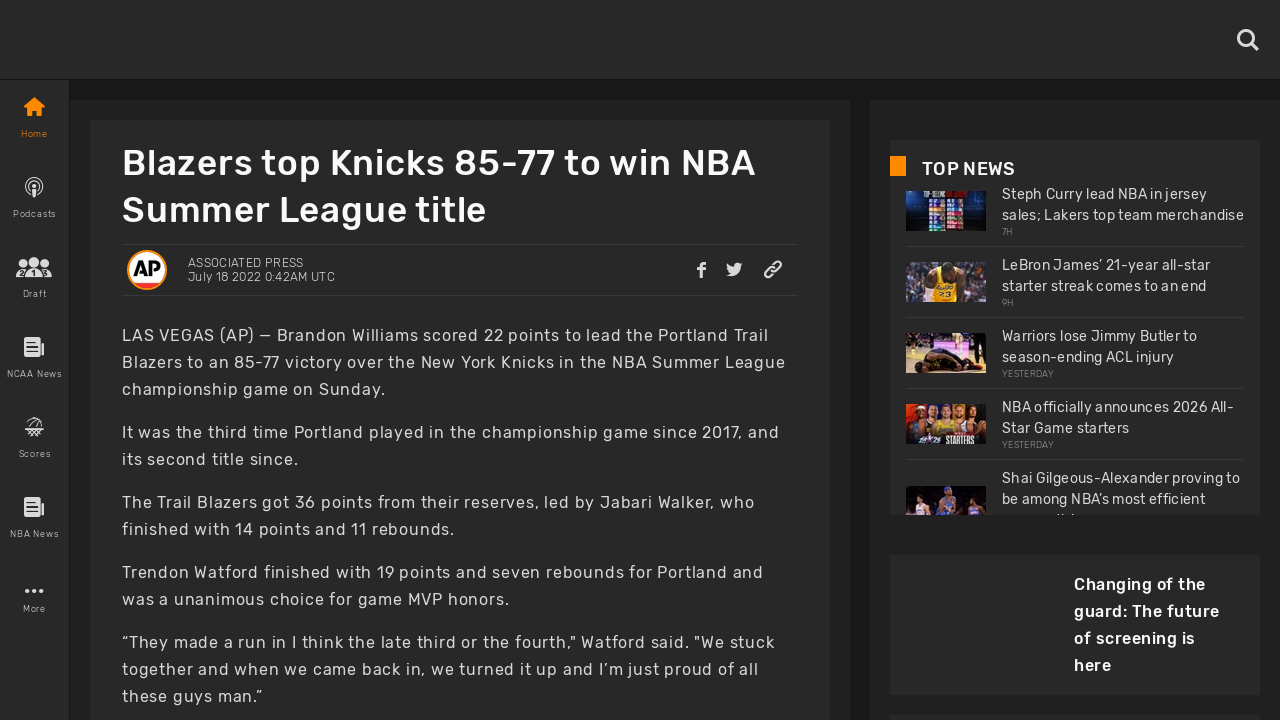

--- FILE ---
content_type: text/html; charset=utf-8
request_url: https://www.basketballnews.com/breakingnews/portland-tops-new-york-8577-to-win-nba-summer-league-title
body_size: 42283
content:
<!DOCTYPE html><html lang="en"><head><meta charSet="utf-8"/><link rel="preconnect" href="https://www.googletagmanager.com"/><link rel="preconnect" href="https://cdn.basketballnews.com"/><link rel="preconnect" href="https://platform.twitter.com"/><script>
               (function(w,d,s,l,i){w[l]=w[l]||[];w[l].push({'gtm.start':
new Date().getTime(),event:'gtm.js'});var f=d.getElementsByTagName(s)[0],
j=d.createElement(s),dl=l!='dataLayer'?'&l='+l:'';j.async=true;j.src=
'https://www.googletagmanager.com/gtm.js?id='+i+dl;f.parentNode.insertBefore(j,f);
})(window,document,'script','dataLayer','GTM-T4SNJSJ');
                    </script><script defer="" type="text/javascript" src="//static.klaviyo.com/onsite/js/klaviyo.js?company_id=SeSfZk"></script><link rel="preload" href="/fonts/icons.ttf" as="font" type="font/ttf" crossorigin="anonymous"/><link rel="preload" href="/fonts/Rubik-Bold.ttf" as="font" type="font/ttf" crossorigin="anonymous"/><link rel="preload" href="/fonts/Rubik-Light.ttf" as="font" type="font/ttf" crossorigin="anonymous"/><link rel="preload" href="/fonts/Rubik-Regular.ttf" as="font" type="font/ttf" crossorigin="anonymous"/><link rel="preload" href="/fonts/Rubik-Medium.ttf" as="font" type="font/ttf" crossorigin="anonymous"/><meta http-equiv="content-language" content="es"/><title>Blazers top Knicks 85-77 to win NBA Summer League title</title><link rel="icon" href="https://basketballnews-media.s3.us-west-2.amazonaws.com/images/assets/favicon.ico" type="image/png"/><link rel="apple-touch-icon" href="/images/bbn-icon-180x180.png"/><link rel="apple-touch-icon" sizes="152x152" href="/images/bbn-icon-152x152.png"/><link rel="apple-touch-icon" sizes="180x180" href="/images/bbn-icon-180x180.png"/><link rel="apple-touch-icon" sizes="167x167" href="/images/bbn-icon-167x167.png"/><meta property="og:title" content="Blazers top Knicks 85-77 to win NBA Summer League title"/><meta property="og:locale" content="en_US"/><meta property="og:type" content="article"/><meta name="viewport" content="initial-scale=1.0, width=device-width"/><meta name="twitter:card" content="summary_large_image"/><meta name="twitter:title" content="Blazers top Knicks 85-77 to win NBA Summer League title"/><meta name="twitter:site" content="@basketbllnews"/><meta name="twitter:description" content="Brandon Williams scored 22 points to lead Portland to an 85-77 win over New York in the NBA Summer League championship game."/><meta name="twitter:image" content="https://cdn.basketballnews.com/fit-in/690x0/filters:strip_exif():filters:quality(100)/images/stories/8542/18709405_690w.jpg"/><meta name="description" content="Brandon Williams scored 22 points to lead Portland to an 85-77 win over New York in the NBA Summer League championship game."/><meta property="og:description" content="Brandon Williams scored 22 points to lead Portland to an 85-77 win over New York in the NBA Summer League championship game."/><meta property="og:image" content="https://cdn.basketballnews.com/fit-in/690x0/filters:strip_exif():filters:quality(100)/images/stories/8542/18709405_690w.jpg"/><link rel="canonical" href="https://www.basketballnews.com/breakingnews/portland-tops-new-york-8577-to-win-nba-summer-league-title"/><script type="application/ld+json">{"@context":"https:\/\/schema.org\/","@type":"NewsArticle","mainEntityOfPage":{"@type":"WebPage","@id":"https:\/\/www.basketballnews.com\/breakingnews\/portland-tops-new-york-8577-to-win-nba-summer-league-title"},"author":{"@type":"Person","name":"Associated Press","url":"https:\/\/www.basketballnews.com\/news\/authors\/associated-press","image":{"@type":"ImageObject","url":{"image":"https:\/\/basketballnews-media.s3-us-west-2.amazonaws.com\/images\/authors\/AP_RGB.png","original":"https:\/\/cdn.basketballnews.com\/images\/authors\/21\/ap_rgb.png","sizes":{"120":"https:\/\/cdn.basketballnews.com\/images\/authors\/21\/ap_rgb_120w.png","320":"https:\/\/cdn.basketballnews.com\/images\/authors\/21\/ap_rgb_320w.png","375":"https:\/\/cdn.basketballnews.com\/images\/authors\/21\/ap_rgb_375w.png","425":"https:\/\/cdn.basketballnews.com\/images\/authors\/21\/ap_rgb_425w.png","690":"https:\/\/cdn.basketballnews.com\/images\/authors\/21\/ap_rgb_690w.png"},"aspect_ratio":1,"width":800,"height":800}}},"datePublished":"2022-07-18T00:42:33+00:00","dateModified":"2022-07-18T00:44:52+00:00","headline":"Blazers top Knicks 85-77 to win NBA Summer League title","description":"Brandon Williams scored 22 points to lead Portland to an 85-77 win over New York in the NBA Summer League championship game.","publisher":{"@type":"Organization","name":"BasketballNews.com","logo":{"@type":"ImageObject","url":"https:\/\/cdn.basketballnews.com\/images\/assets\/bbn-logo-light-theme-800x80.png"}},"image":{"@type":"ImageObject","url":"https:\/\/cdn.basketballnews.com\/images\/stories\/8542\/18709405.jpg"}}</script><meta property="article:tag" content="news"/><link rel="amphtml" href="/breakingnews/amp/portland-tops-new-york-8577-to-win-nba-summer-league-title"/><meta name="meta_keywords" content="NBA Portland Trail Blazers New York Knicks Brandon williams"/><meta name="Googlebot-News" content="noindex"/><link rel="preload" as="image" imagesrcset="https://cdn.basketballnews.com/fit-in/36x0/filters:strip_exif():filters:quality(95)/images/stories/8542/18709405_690w.jpg 36w, https://cdn.basketballnews.com/fit-in/56x0/filters:strip_exif():filters:quality(95)/images/stories/8542/18709405_690w.jpg 56w, https://cdn.basketballnews.com/fit-in/80x0/filters:strip_exif():filters:quality(95)/images/stories/8542/18709405_690w.jpg 80w, https://cdn.basketballnews.com/fit-in/120x0/filters:strip_exif():filters:quality(95)/images/stories/8542/18709405_690w.jpg 120w, https://cdn.basketballnews.com/fit-in/200x0/filters:strip_exif():filters:quality(95)/images/stories/8542/18709405_690w.jpg 200w, https://cdn.basketballnews.com/fit-in/282x0/filters:strip_exif():filters:quality(95)/images/stories/8542/18709405_690w.jpg 282w, https://cdn.basketballnews.com/fit-in/320x0/filters:strip_exif():filters:quality(95)/images/stories/8542/18709405_690w.jpg 320w, https://cdn.basketballnews.com/fit-in/320x0/filters:strip_exif():filters:quality(95)/images/stories/8542/18709405_690w.jpg 320w, https://cdn.basketballnews.com/fit-in/375x0/filters:strip_exif():filters:quality(95)/images/stories/8542/18709405_690w.jpg 375w, https://cdn.basketballnews.com/fit-in/375x0/filters:strip_exif():filters:quality(95)/images/stories/8542/18709405_690w.jpg 375w, https://cdn.basketballnews.com/fit-in/425x0/filters:strip_exif():filters:quality(95)/images/stories/8542/18709405_690w.jpg 425w, https://cdn.basketballnews.com/fit-in/425x0/filters:strip_exif():filters:quality(95)/images/stories/8542/18709405_690w.jpg 425w, https://cdn.basketballnews.com/fit-in/584x0/filters:strip_exif():filters:quality(95)/images/stories/8542/18709405_690w.jpg 584w, https://cdn.basketballnews.com/fit-in/640x0/filters:strip_exif():filters:quality(95)/images/stories/8542/18709405_690w.jpg 640w, https://cdn.basketballnews.com/fit-in/690x0/filters:strip_exif():filters:quality(95)/images/stories/8542/18709405_690w.jpg 690w, https://cdn.basketballnews.com/fit-in/768x0/filters:strip_exif():filters:quality(95)/images/stories/8542/18709405_690w.jpg 768w, https://cdn.basketballnews.com/fit-in/800x0/filters:strip_exif():filters:quality(95)/images/stories/8542/18709405_690w.jpg 800w, https://cdn.basketballnews.com/fit-in/1024x0/filters:strip_exif():filters:quality(95)/images/stories/8542/18709405_690w.jpg 1024w" imagesizes="(min-width: 1440px) 800px,(min-width: 1024px) 564px,(min-width: 768px) 650px,(min-width: 425px) 425px,(min-width: 375px) 375px,(min-width: 320px) 320px"/><link rel="preload" as="image" imagesrcset="https://cdn.basketballnews.com/fit-in/36x0/filters:strip_exif():filters:quality(95)/images/assets/BasketballNews-Beta%403x.png 36w, https://cdn.basketballnews.com/fit-in/56x0/filters:strip_exif():filters:quality(95)/images/assets/BasketballNews-Beta%403x.png 56w, https://cdn.basketballnews.com/fit-in/80x0/filters:strip_exif():filters:quality(95)/images/assets/BasketballNews-Beta%403x.png 80w, https://cdn.basketballnews.com/fit-in/120x0/filters:strip_exif():filters:quality(95)/images/assets/BasketballNews-Beta%403x.png 120w, https://cdn.basketballnews.com/fit-in/200x0/filters:strip_exif():filters:quality(95)/images/assets/BasketballNews-Beta%403x.png 200w, https://cdn.basketballnews.com/fit-in/282x0/filters:strip_exif():filters:quality(95)/images/assets/BasketballNews-Beta%403x.png 282w, https://cdn.basketballnews.com/fit-in/320x0/filters:strip_exif():filters:quality(95)/images/assets/BasketballNews-Beta%403x.png 320w, https://cdn.basketballnews.com/fit-in/320x0/filters:strip_exif():filters:quality(95)/images/assets/BasketballNews-Beta%403x.png 320w, https://cdn.basketballnews.com/fit-in/375x0/filters:strip_exif():filters:quality(95)/images/assets/BasketballNews-Beta%403x.png 375w, https://cdn.basketballnews.com/fit-in/375x0/filters:strip_exif():filters:quality(95)/images/assets/BasketballNews-Beta%403x.png 375w, https://cdn.basketballnews.com/fit-in/425x0/filters:strip_exif():filters:quality(95)/images/assets/BasketballNews-Beta%403x.png 425w, https://cdn.basketballnews.com/fit-in/425x0/filters:strip_exif():filters:quality(95)/images/assets/BasketballNews-Beta%403x.png 425w, https://cdn.basketballnews.com/fit-in/584x0/filters:strip_exif():filters:quality(95)/images/assets/BasketballNews-Beta%403x.png 584w, https://cdn.basketballnews.com/fit-in/640x0/filters:strip_exif():filters:quality(95)/images/assets/BasketballNews-Beta%403x.png 640w, https://cdn.basketballnews.com/fit-in/690x0/filters:strip_exif():filters:quality(95)/images/assets/BasketballNews-Beta%403x.png 690w, https://cdn.basketballnews.com/fit-in/768x0/filters:strip_exif():filters:quality(95)/images/assets/BasketballNews-Beta%403x.png 768w, https://cdn.basketballnews.com/fit-in/800x0/filters:strip_exif():filters:quality(95)/images/assets/BasketballNews-Beta%403x.png 800w, https://cdn.basketballnews.com/fit-in/1024x0/filters:strip_exif():filters:quality(95)/images/assets/BasketballNews-Beta%403x.png 1024w" imagesizes="(min-width: 320px) 175px, 175px"/><meta name="next-head-count" content="38"/><meta http-equiv="X-UA-Compatible" content="IE=edge"/><noscript data-n-css=""></noscript><script defer="" nomodule="" src="/_next/static/chunks/polyfills-c67a75d1b6f99dc8.js"></script><script defer="" src="/_next/static/chunks/3008.9226edfc09dd8b1b.js"></script><script defer="" src="/_next/static/chunks/9673.2bb79535ed732ff7.js"></script><script defer="" src="/_next/static/chunks/8731.ec5227ecb2ad65c0.js"></script><script defer="" src="/_next/static/chunks/2319.f2b00383b806cdca.js"></script><script defer="" src="/_next/static/chunks/4227.bf271e0569e45a8e.js"></script><script defer="" src="/_next/static/chunks/6835.be99aacc8b2d14ef.js"></script><script defer="" src="/_next/static/chunks/1888.784facb3006e3266.js"></script><script defer="" src="/_next/static/chunks/4333.5755766fadd5d300.js"></script><script defer="" src="/_next/static/chunks/2685.cd4e3c7ed279789f.js"></script><script src="/_next/static/chunks/webpack-371f3cbf26da70f5.js" defer=""></script><script src="/_next/static/chunks/framework-560765ab0625ba27.js" defer=""></script><script src="/_next/static/chunks/main-6dd47f495e4f8725.js" defer=""></script><script src="/_next/static/chunks/pages/_app-dfcc7703161dcade.js" defer=""></script><script src="/_next/static/chunks/9214-573301ad9fa865c9.js" defer=""></script><script src="/_next/static/chunks/8032-4271c3f1d1c918b4.js" defer=""></script><script src="/_next/static/chunks/3270-8bb871bd2ad7c69b.js" defer=""></script><script src="/_next/static/chunks/8359-0bef65e7e0392ff8.js" defer=""></script><script src="/_next/static/chunks/pages/breakingnews/%5Bstory%5D-6fb70702cd62ee63.js" defer=""></script><script src="/_next/static/9-eQRudsL_DQLWUjIZZsa/_buildManifest.js" defer=""></script><script src="/_next/static/9-eQRudsL_DQLWUjIZZsa/_ssgManifest.js" defer=""></script><style>
/**
 * Building on the RNWeb reset:
 * https://github.com/necolas/react-native-web/blob/master/packages/react-native-web/src/exports/StyleSheet/initialRules.js
 */
html, body, #__next {
  width: 100%;
  /* To smooth any scrolling behavior */
  -webkit-overflow-scrolling: touch;
  margin: 0px;
  padding: 0px;
  /* Allows content to fill the viewport and go beyond the bottom */
  min-height: 100%;
}
#__next {
  flex-shrink: 0;
  flex-basis: auto;
  flex-direction: column;
  flex-grow: 1;
  display: flex;
  flex: 1;
}
html {
  scroll-behavior: smooth;
  /* Prevent text size change on orientation change https://gist.github.com/tfausak/2222823#file-ios-8-web-app-html-L138 */
  -webkit-text-size-adjust: 100%;
  height: 100%;
}
body {
  display: flex;
  /* Allows you to scroll below the viewport; default value is visible */
  overflow-y: auto;
  overscroll-behavior-y: none;
  text-rendering: optimizeLegibility;
  -webkit-font-smoothing: antialiased;
  -moz-osx-font-smoothing: grayscale;
  -ms-overflow-style: scrollbar;
}
</style><style id="react-native-stylesheet">[stylesheet-group="0"]{}
body{margin:0;}
button::-moz-focus-inner,input::-moz-focus-inner{border:0;padding:0;}
html{-ms-text-size-adjust:100%;-webkit-text-size-adjust:100%;-webkit-tap-highlight-color:rgba(0,0,0,0);}
input::-webkit-search-cancel-button,input::-webkit-search-decoration,input::-webkit-search-results-button,input::-webkit-search-results-decoration{display:none;}
[stylesheet-group="1"]{}
.css-11aywtz{-moz-appearance:textfield;-webkit-appearance:none;background-color:rgba(0,0,0,0.00);border-bottom-left-radius:0px;border-bottom-right-radius:0px;border-top-left-radius:0px;border-top-right-radius:0px;border:0 solid black;box-sizing:border-box;font:14px -apple-system,BlinkMacSystemFont,"Segoe UI",Roboto,Helvetica,Arial,sans-serif;margin:0px;padding:0px;resize:none;}
.css-175oi2r{align-items:stretch;background-color:rgba(0,0,0,0.00);border:0 solid black;box-sizing:border-box;display:flex;flex-basis:auto;flex-direction:column;flex-shrink:0;list-style:none;margin:0px;min-height:0px;min-width:0px;padding:0px;position:relative;text-decoration:none;z-index:0;}
.css-1qaijid{background-color:rgba(0,0,0,0.00);border:0 solid black;box-sizing:border-box;color:inherit;display:inline;font:inherit;list-style:none;margin:0px;padding:0px;text-align:inherit;text-decoration:none;white-space:inherit;word-wrap:break-word;}
.css-1rynq56{background-color:rgba(0,0,0,0.00);border:0 solid black;box-sizing:border-box;color:rgba(0,0,0,1.00);display:inline;font:14px -apple-system,BlinkMacSystemFont,"Segoe UI",Roboto,Helvetica,Arial,sans-serif;list-style:none;margin:0px;padding:0px;text-align:inherit;text-decoration:none;white-space:pre-wrap;word-wrap:break-word;}
.css-9pa8cd{bottom:0px;height:100%;left:0px;opacity:0;position:absolute;right:0px;top:0px;width:100%;z-index:-1;}
[stylesheet-group="2"]{}
.r-11wnrd2{flex:0.5;}
.r-12icmy2{border-bottom-width:0.25px;border-left-width:0.25px;border-right-width:0.25px;border-top-width:0.25px;}
.r-13awgt0{flex:1;}
.r-143wqzw{border-bottom-color:rgba(56,56,56,1.00);border-left-color:rgba(56,56,56,1.00);border-right-color:rgba(56,56,56,1.00);border-top-color:rgba(56,56,56,1.00);}
.r-17gur6a{border-bottom-left-radius:0px;border-bottom-right-radius:0px;border-top-left-radius:0px;border-top-right-radius:0px;}
.r-18l2oqg{margin:7px;}
.r-1adg3ll{display:block;}
.r-1awa8pu{border-bottom-color:rgba(101,119,134,1.00);border-left-color:rgba(101,119,134,1.00);border-right-color:rgba(101,119,134,1.00);border-top-color:rgba(101,119,134,1.00);}
.r-1bq2mok{margin:3px;}
.r-1d4xg89{border-bottom-color:rgba(170,184,194,1.00);border-left-color:rgba(170,184,194,1.00);border-right-color:rgba(170,184,194,1.00);border-top-color:rgba(170,184,194,1.00);}
.r-1d6rzhh{border-bottom-width:3px;border-left-width:3px;border-right-width:3px;border-top-width:3px;}
.r-1dedoh8{border-bottom-left-radius:9px;border-bottom-right-radius:9px;border-top-left-radius:9px;border-top-right-radius:9px;}
.r-1dzdj1l{border-bottom-left-radius:10px;border-bottom-right-radius:10px;border-top-left-radius:10px;border-top-right-radius:10px;}
.r-1eg5peq{border-bottom-color:rgba(151,151,151,1.00);border-left-color:rgba(151,151,151,1.00);border-right-color:rgba(151,151,151,1.00);border-top-color:rgba(151,151,151,1.00);}
.r-1f0042m{border-bottom-left-radius:5px;border-bottom-right-radius:5px;border-top-left-radius:5px;border-top-right-radius:5px;}
.r-1f68r3u{border-bottom-color:rgba(112,112,112,1.00);border-left-color:rgba(112,112,112,1.00);border-right-color:rgba(112,112,112,1.00);border-top-color:rgba(112,112,112,1.00);}
.r-1fdo3w0{margin:16px;}
.r-1h84pjw{border-bottom-left-radius:25px;border-bottom-right-radius:25px;border-top-left-radius:25px;border-top-right-radius:25px;}
.r-1idfib4{padding:22px;}
.r-1j16mh1{border-bottom-left-radius:100%;border-bottom-right-radius:100%;border-top-left-radius:100%;border-top-right-radius:100%;}
.r-1jkafct{border-bottom-left-radius:2px;border-bottom-right-radius:2px;border-top-left-radius:2px;border-top-right-radius:2px;}
.r-1jyn79y{border-bottom-color:rgba(0,150,136,1.00);border-left-color:rgba(0,150,136,1.00);border-right-color:rgba(0,150,136,1.00);border-top-color:rgba(0,150,136,1.00);}
.r-1kryqgt{margin:30px;}
.r-1lb0bqr{flex:9;}
.r-1llaxt6{border-bottom-left-radius:30px;border-bottom-right-radius:30px;border-top-left-radius:30px;border-top-right-radius:30px;}
.r-1lpndhm{padding:25px;}
.r-1oqcu8e{padding:15px;}
.r-1p8pjel{border-bottom-color:rgba(40,40,40,1.00);border-left-color:rgba(40,40,40,1.00);border-right-color:rgba(40,40,40,1.00);border-top-color:rgba(40,40,40,1.00);}
.r-1pcd2l5{padding:20px;}
.r-1phboty{border-bottom-style:solid;border-left-style:solid;border-right-style:solid;border-top-style:solid;}
.r-1sp51qo{padding:10px;}
.r-1szdl9c{border-bottom-color:rgba(216,216,216,1.00);border-left-color:rgba(216,216,216,1.00);border-right-color:rgba(216,216,216,1.00);border-top-color:rgba(216,216,216,1.00);}
.r-1tw7wh{border-bottom-left-radius:50px;border-bottom-right-radius:50px;border-top-left-radius:50px;border-top-right-radius:50px;}
.r-1udh08x{overflow-x:hidden;overflow-y:hidden;}
.r-1uu6nss{padding:5px;}
.r-1xgprpv{flex:10;}
.r-1yadl64{border-bottom-width:0px;border-left-width:0px;border-right-width:0px;border-top-width:0px;}
.r-1ylenci{border-bottom-left-radius:15px;border-bottom-right-radius:15px;border-top-left-radius:15px;border-top-right-radius:15px;}
.r-1ywwyof{border-bottom-color:rgba(249,249,249,1.00);border-left-color:rgba(249,249,249,1.00);border-right-color:rgba(249,249,249,1.00);border-top-color:rgba(249,249,249,1.00);}
.r-494qqr{padding:32px;}
.r-4a18lf{border-bottom-color:rgba(255,0,0,1.00);border-left-color:rgba(255,0,0,1.00);border-right-color:rgba(255,0,0,1.00);border-top-color:rgba(255,0,0,1.00);}
.r-59539k{border-bottom-color:rgba(24,24,24,1.00);border-left-color:rgba(24,24,24,1.00);border-right-color:rgba(24,24,24,1.00);border-top-color:rgba(24,24,24,1.00);}
.r-60ke3l{border-bottom-color:rgba(0,128,0,1.00);border-left-color:rgba(0,128,0,1.00);border-right-color:rgba(0,128,0,1.00);border-top-color:rgba(0,128,0,1.00);}
.r-6koalj{display:flex;}
.r-9x6qib{border-bottom-color:rgba(204,214,221,1.00);border-left-color:rgba(204,214,221,1.00);border-right-color:rgba(204,214,221,1.00);border-top-color:rgba(204,214,221,1.00);}
.r-a1yn9n{border-bottom-left-radius:28px;border-bottom-right-radius:28px;border-top-left-radius:28px;border-top-right-radius:28px;}
.r-aci1zz{border-bottom-color:rgba(237,237,237,1.00);border-left-color:rgba(237,237,237,1.00);border-right-color:rgba(237,237,237,1.00);border-top-color:rgba(237,237,237,1.00);}
.r-bztko3{overflow-x:visible;overflow-y:visible;}
.r-cdmcib{border-bottom-left-radius:3px;border-bottom-right-radius:3px;border-top-left-radius:3px;border-top-right-radius:3px;}
.r-crgep1{margin:0px;}
.r-d045u9{border-bottom-width:2px;border-left-width:2px;border-right-width:2px;border-top-width:2px;}
.r-dta0w2{flex:2;}
.r-edyy15{padding:8px;}
.r-fx7oqy{border-bottom-color:rgba(0,0,255,1.00);border-left-color:rgba(0,0,255,1.00);border-right-color:rgba(0,0,255,1.00);border-top-color:rgba(0,0,255,1.00);}
.r-jgcjvd{margin:10px;}
.r-kgf08f{flex:5;}
.r-krxsd3{display:-webkit-box;}
.r-lgvlli{flex:3;}
.r-n370w6{margin:5px;}
.r-nsbfu8{padding:16px;}
.r-onq0sz{border-bottom-color:rgba(255,138,0,1.00);border-left-color:rgba(255,138,0,1.00);border-right-color:rgba(255,138,0,1.00);border-top-color:rgba(255,138,0,1.00);}
.r-rs99b7{border-bottom-width:1px;border-left-width:1px;border-right-width:1px;border-top-width:1px;}
.r-s4x47v{flex:7;}
.r-t60dpp{padding:0px;}
.r-wh77r2{border-bottom-color:rgba(227,227,227,1.00);border-left-color:rgba(227,227,227,1.00);border-right-color:rgba(227,227,227,1.00);border-top-color:rgba(227,227,227,1.00);}
.r-xoduu5{display:inline-flex;}
.r-xyw6el{padding:12px;}
.r-y47klf{border-bottom-left-radius:20px;border-bottom-right-radius:20px;border-top-left-radius:20px;border-top-right-radius:20px;}
.r-ywje51{margin:auto;}
.r-z2wwpe{border-bottom-left-radius:4px;border-bottom-right-radius:4px;border-top-left-radius:4px;border-top-right-radius:4px;}
[stylesheet-group="2.1"]{}
.r-1cy8qmm{padding-bottom:1px;padding-top:1px;}
.r-1dye5f7{padding-left:32px;padding-right:32px;}
.r-1e081e0{padding-left:12px;padding-right:12px;}
.r-1f2tyim{padding-left:100px;padding-right:100px;}
.r-1j3t67a{padding-left:15px;padding-right:15px;}
.r-1mi5vxm{margin-left:11px;margin-right:11px;}
.r-1n9sb9w{margin-left:20px;margin-right:20px;}
.r-1p6iasa{margin-bottom:4px;margin-top:4px;}
.r-1pn2ns4{padding-left:8px;padding-right:8px;}
.r-1r5su4o{margin-bottom:16px;margin-top:16px;}
.r-1rcbeiy{padding-bottom:6px;padding-top:6px;}
.r-1sxzll1{padding-bottom:30px;padding-top:30px;}
.r-1w50u8q{padding-bottom:10px;padding-top:10px;}
.r-1ybube5{margin-left:8px;margin-right:8px;}
.r-1ydw1k6{margin-left:16px;margin-right:16px;}
.r-1yzf0co{padding-bottom:16px;padding-top:16px;}
.r-5f2r5o{margin-left:5px;margin-right:5px;}
.r-5njf8e{padding-bottom:8px;padding-top:8px;}
.r-779j7e{padding-left:14px;padding-right:14px;}
.r-7e3msg{margin-bottom:20px;margin-top:20px;}
.r-9qu9m4{padding-bottom:15px;padding-top:15px;}
.r-atwnbb{padding-bottom:5px;padding-top:5px;}
.r-c8eef1{margin-bottom:8px;margin-top:8px;}
.r-d9fdf6{padding-left:20px;padding-right:20px;}
.r-fpx60m{margin-bottom:3px;margin-top:3px;}
.r-hrzydr{margin-bottom:2px;margin-top:2px;}
.r-jw8lkh{margin-bottom:5px;margin-top:5px;}
.r-mk0yit{padding-left:0px;padding-right:0px;}
.r-mvpalk{margin-left:0px;margin-right:0px;}
.r-ou255f{padding-left:5px;padding-right:5px;}
.r-r0h9e2{margin-bottom:0px;margin-top:0px;}
.r-rjfia{padding-bottom:0px;padding-top:0px;}
.r-s1qlax{padding-left:4px;padding-right:4px;}
.r-tvv088{padding-bottom:20px;padding-top:20px;}
.r-usiww2{margin-bottom:12px;margin-top:12px;}
.r-utggzx{padding-left:10px;padding-right:10px;}
.r-v8u7gx{padding-left:20%;padding-right:20%;}
.r-vlx1xi{margin-left:10px;margin-right:10px;}
.r-ymttw5{padding-left:16px;padding-right:16px;}
.r-zg41ew{margin-bottom:10px;margin-top:10px;}
[stylesheet-group="2.2"]{}
.r-102gzdx{height:52px;}
.r-105ug2t{pointer-events:auto!important;}
.r-1060dtz{border-left-width:100px;}
.r-10b5y5f{letter-spacing:1.4px;}
.r-10g5efv{width:4px;}
.r-10paoce{outline-width:0px;}
.r-10ptun7{height:16px;}
.r-10x49cs{font-size:10px;}
.r-10xqauy{padding-top:env(safe-area-inset-top);}
.r-10yl4k{line-height:21px;}
.r-114ovsg{border-right-color:rgba(0,0,0,0.00);}
.r-116b19x{padding-left:40px;}
.r-117bsoe{margin-bottom:20px;}
.r-118kbk5{color:rgba(56,56,56,1.00);}
.r-119zq30{border-left-width:4px;}
.r-11j9u27{visibility:hidden;}
.r-11kvaaj{;}
.r-11mpjr4{background-color:rgba(223,223,223,1.00);}
.r-11niif6{max-width:800px;}
.r-11ptnpa{border-left-color:rgba(56,56,56,1.00);}
.r-11rk87y{padding-bottom:32px;}
.r-11udlyb{background-color:rgba(0,150,136,1.00);}
.r-11wrixw{margin-left:0px;}
.r-11yh6sk{overflow-x:hidden;}
.r-1231a37{font-family:Rubik-Light, Helvetica, Arial, sans-serif;}
.r-127358a{animation-name:r-9p3sdl;}
.r-12vffkv>*{pointer-events:auto;}
.r-12vffkv{pointer-events:none!important;}
.r-135wba7{line-height:24px;}
.r-136ojw6{z-index:2;}
.r-13dvxh0{background-color:rgba(1,0,0,1.00);}
.r-13gvty3{padding-top:6px;}
.r-13l2t4g{border-right-width:1px;}
.r-13qz1uu{width:100%;}
.r-13s97kd{box-shadow:1px 1px 2px rgba(0,0,0,0.50);}
.r-13sbg7z{padding-left:26px;}
.r-13tjlyg{transition-duration:0.1s;}
.r-13uqrnb{font-style:normal;}
.r-13wfysu{-webkit-text-decoration-line:none;text-decoration-line:none;}
.r-13yce4e{border-top-width:0px;}
.r-1407c3c{width:35px;}
.r-1472mwg{height:24px;}
.r-14c2kc1{max-height:80px;}
.r-14eup4l{top:3px;}
.r-14lw9ot{background-color:rgba(255,255,255,1.00);}
.r-14qjzug{max-width:250px;}
.r-14sbq61{background-color:rgba(33,150,243,1.00);}
.r-14utu6a{line-height:8px;}
.r-14vvdc0{letter-spacing:0.27px;}
.r-14vvddz{color:rgba(80,80,80,1.00);}
.r-14wp0af{border-top-color:rgba(0,0,0,0.50);}
.r-14yzgew{line-height:18px;}
.r-1506wm4{z-index:98;}
.r-150rngu{-webkit-overflow-scrolling:touch;}
.r-1542mo4{background-color:rgba(0,128,0,1.00);}
.r-15651gt{transform:scaleX(1);}
.r-156q2ks{margin-top:10px;}
.r-157zott{letter-spacing:1.6px;}
.r-15a1up5{border-left-width:10px;}
.r-15d164r{margin-bottom:10px;}
.r-15zeulg{padding-top:3px;}
.r-16byyw4{width:175px;}
.r-16l9doz{height:auto;}
.r-16lhzmz{padding-left:7px;}
.r-16o9ja6{letter-spacing:0.85px;}
.r-16xksha{flex-grow:2;}
.r-16y2uox{flex-grow:1;}
.r-16z8t6w{;}
.r-173mn98{align-self:flex-end;}
.r-175b1km{color:rgba(52,73,94,1.00);}
.r-1777fci{justify-content:center;}
.r-17bb2tj{animation-duration:0.75s;}
.r-17c3jg3{background-color:rgba(0,0,0,0.80);}
.r-17dxz3n{border-bottom-color:rgba(40,40,40,1.00);}
.r-17leim2{background-repeat:repeat;}
.r-17lwhjb{height:65px;}
.r-17rnw9f{line-height:30px;}
.r-17s4gm4{box-shadow:1px -1px 0px rgba(0,0,0,1.00);}
.r-17s6mgv{justify-content:flex-end;}
.r-17sp8yy{height:35px;}
.r-17tloay{opacity:0.6;}
.r-17x6qj0{width:45%;}
.r-184en5c{z-index:1;}
.r-18kxxzh{flex-grow:0;}
.r-18mhl7o{max-width:450px;}
.r-18tzken{width:56px;}
.r-18u37iz{flex-direction:row;}
.r-18yzcnr{height:22px;}
.r-196vjoy{font-family:Rubik-Bold, Helvetica, Arial, sans-serif;}
.r-199wky7{width:30px;}
.r-19gegkz{padding-right:5px;}
.r-19h5ruw{margin-top:15px;}
.r-19lq7b1{top:16px;}
.r-19np2fm{width:66.66%;}
.r-19phcvu{background-color:rgba(48,48,48,1.00);}
.r-19qrga8{margin-top:3px;}
.r-19u6a5r{margin-left:12px;}
.r-19urhcx{padding-top:13px;}
.r-19wmn03{width:20px;}
.r-19yat4t{padding-bottom:15px;}
.r-19z077z{touch-action:none;}
.r-1abnn5w{animation-play-state:paused;}
.r-1acpoxo{width:36px;}
.r-1aeo46e{transform:rotate(180deg);}
.r-1ag9he1{line-height:35px;}
.r-1ah4tor{padding-right:20px;}
.r-1akm30i{line-height:13px;}
.r-1akxima{width:85%;}
.r-1aockid{width:40px;}
.r-1armvtb{font-size:8px;}
.r-1awozwy{align-items:center;}
.r-1ay1djp{animation-duration:1s;}
.r-1az3528{color:rgba(151,151,151,1.00);}
.r-1b0ve70{max-width:650px;}
.r-1b43r93{font-size:14px;}
.r-1b68ras{width:26%;}
.r-1b94p3d{width:15px;}
.r-1baxesd{min-width:50px;}
.r-1byouvs{letter-spacing:0.4px;}
.r-1c44w1y{min-width:75px;}
.r-1c5akun{font-size:22.5px;}
.r-1c6unfx{forced-color-adjust:none;}
.r-1cm7zt9{letter-spacing:0.7px;}
.r-1cwl3u0{line-height:16px;}
.r-1czx8yk{letter-spacing:0.45px;}
.r-1d1v7k{border-right-color:rgba(255,138,0,1.00);}
.r-1d2f490{left:0px;}
.r-1d5kdc7{flex-direction:column-reverse;}
.r-1ddef8g{-webkit-text-decoration-line:underline;text-decoration-line:underline;}
.r-1dernwh{height:70%;}
.r-1dpkw9{letter-spacing:0.3px;}
.r-1dxsmud{border-left-width:8px;}
.r-1eaecdt{color:rgba(159,159,159,1.00);}
.r-1ed6d67{height:141px;}
.r-1eh4ljs{margin-right:72px;}
.r-1ei5mc7{cursor:inherit;}
.r-1ej1qmr{top:20px;}
.r-1ell4oa{font-family:Rubik-Medium, Helvetica, Arial, sans-serif;}
.r-1enofrn{font-size:12px;}
.r-1euycsn{flex-direction:row-reverse;}
.r-1ewcgjf{box-shadow:0px 1px 3px rgba(0,0,0,0.5);}
.r-1ewlvqg{height:75px;}
.r-1ey2ra3{width:70px;}
.r-1f529hi{line-height:14px;}
.r-1f720gc{width:50%;}
.r-1fe0xdi{left:0%;}
.r-1ff274t{text-align:right;}
.r-1ffj0ar{background-color:rgba(0,0,0,0.40);}
.r-1fq43b1{flex-basis:100%;}
.r-1g40b8q{z-index:3;}
.r-1g6456j{background-color:rgba(255,0,0,1.00);}
.r-1g7fiml{height:30px;}
.r-1g94qm0{margin-top:5px;}
.r-1gkfh8e{font-size:11px;}
.r-1glkqn6{width:80px;}
.r-1gvhk8w{line-height:42px;}
.r-1gypfq9{color:rgba(235,59,55,1.00);}
.r-1h0z5md{justify-content:flex-start;}
.r-1h2t8mc{width:0px;}
.r-1h6aj97{color:rgba(248,248,248,1.00);}
.r-1habvwh{align-items:flex-start;}
.r-1hfyk0a{padding-left:10px;}
.r-1hjwoze{height:18px;}
.r-1hkcv4z{border-bottom-color:rgba(88,88,88,1.00);}
.r-1hlnpa{height:3px;}
.r-1hpgsb4{;}
.r-1hvjb8t{padding-right:4px;}
.r-1i0c4u7{flex-shrink:2;}
.r-1i10wst{font-size:18px;}
.r-1i6wzkk{-moz-transition-property:opacity;-webkit-transition-property:opacity;transition-property:opacity;}
.r-1i93rbr{right:0%;}
.r-1i97xy8{border-top-right-radius:10px;}
.r-1iadsmv{width:150px;}
.r-1ielgck{animation-duration:300ms;}
.r-1ifxtd0{margin-bottom:16px;}
.r-1ih7r1r{width:15%;}
.r-1ik5qf4{max-width:500px;}
.r-1ikidpy{letter-spacing:0.5px;}
.r-1iln25a{word-wrap:normal;}
.r-1inkyih{font-size:17px;}
.r-1inuy60{padding-bottom:5px;}
.r-1ipicw7{width:300px;}
.r-1iud8zs{height:50px;}
.r-1j6l8hp{width:20%;}
.r-1j8sj39{line-height:33px;}
.r-1janqcz{width:16px;}
.r-1jkjb{margin-left:8px;}
.r-1joea0r{margin-left:20px;}
.r-1jstmqa{color:rgba(24,24,24,1.00);}
.r-1jsugan{min-width:320px;}
.r-1jwmk5j{background-color:rgba(170,170,170,1.00);}
.r-1k0p2yo{background-color:rgba(56,56,56,1.00);}
.r-1k9zyfm{height:70px;}
.r-1kb76zh{margin-right:8px;}
.r-1kfrs79{font-weight:600;}
.r-1ki14p2{top:10px;}
.r-1kihuf0{align-self:center;}
.r-1knelpx{padding-top:20px;}
.r-1knl56f{animation-name:r-1hunrpy;}
.r-1kt6imw{line-height:27px;}
.r-1kz6sp{width:52px;}
.r-1l7z4oj{padding-bottom:16px;}
.r-1ldzwu0{animation-timing-function:linear;}
.r-1ljd8xs{border-left-width:1px;}
.r-1loqt21{cursor:pointer;}
.r-1lwhwsw{background-color:rgba(32,32,32,1.00);}
.r-1lx8s5m{box-shadow:0 10px 20px rgba(0,0,0,0.19), 0 6px 6px rgba(0,0,0,0.23);}
.r-1lybf8k{letter-spacing:1.1px;}
.r-1m4lfy{border-bottom-color:rgba(0,0,0,0.12);}
.r-1mbgr6a{border-bottom-color:rgba(249,22,62,1.00);}
.r-1mdbw0j{padding-bottom:0px;}
.r-1mi0q7o{padding-bottom:10px;}
.r-1mlwlqe{flex-basis:auto;}
.r-1mnahxq{margin-top:0px;}
.r-1mrlafo{background-position:0;}
.r-1muvv40{animation-iteration-count:infinite;}
.r-1mwlp6a{height:56px;}
.r-1n0xq6e{margin-left:10px;}
.r-1n20pny{width:140px;}
.r-1n5qgrm{border-left-width:15px;}
.r-1niwhzg{background-color:rgba(0,0,0,0.00);}
.r-1ny4l3l{outline-style:none;}
.r-1ocf4r9{scroll-snap-type:y mandatory;}
.r-1oczu1e{border-bottom-color:rgba(0,0,0,0.50);}
.r-1od2jal{font-weight:300;}
.r-1oec5bt{opacity:0.2;}
.r-1oji4za{width:30%;}
.r-1opcsnj{border-left-color:rgba(249,22,62,1.00);}
.r-1oszu61{align-items:stretch;}
.r-1otgn73{touch-action:manipulation;}
.r-1ow6zhx{margin-left:16px;}
.r-1oyd2hl{letter-spacing:0.28px;}
.r-1ozfoo7{margin-left:15px;}
.r-1ozqkpa{text-transform:capitalize;}
.r-1p0dtai{bottom:0px;}
.r-1p15a4t{width:67px;}
.r-1p5it7t{box-shadow:0px 0px 5px rgba(0,0,0,0.30);}
.r-1p6u9xm{margin-top:5%;}
.r-1pi2tsx{height:100%;}
.r-1pz39u2{align-self:stretch;}
.r-1qc3rpd{transform:scaleY(-1);}
.r-1qd0xha{font-family:-apple-system,BlinkMacSystemFont,"Segoe UI",Roboto,Helvetica,Arial,sans-serif;}
.r-1qdbj55{animation-name:r-ndfo3d;}
.r-1qe2jo4{border-bottom-color:rgba(216,216,216,1.00);}
.r-1qfoi16{padding-right:10px;}
.r-1qfvhto{border-left-width:16px;}
.r-1qhn6m8{padding-left:16px;}
.r-1qwsnf2{background-color:rgba(40,40,40,1.00);}
.r-1qxgc49{padding-top:15px;}
.r-1qzcwkv{color:rgba(0,0,0,0.54);}
.r-1r2vb7i{max-width:96px;}
.r-1r8g8re{height:36px;}
.r-1ra0lkn{font-size:30px;}
.r-1rn8j8i{margin-top:-5px;}
.r-1rngwi6{margin-left:6px;}
.r-1rnoaur{overflow-y:auto;}
.r-1ro7rbe{right:100%;}
.r-1rsjblm{include-font-padding:false;}
.r-1s3egr7{z-index:100;}
.r-1s6pnzw{padding-top:30px;}
.r-1sg8ghl{z-index:1000;}
.r-1sncvnh{transform:translateZ(0px);}
.r-1ss6j8a{padding-left:6px;}
.r-1sv84sj{padding-bottom:30px;}
.r-1sxrcry{background-size:auto;}
.r-1t2qqvi{flex-basis:50%;}
.r-1tfmumk{width:55px;}
.r-1uavh4e{background-color:rgba(250,250,250,1.00);}
.r-1ub1aon{transform:translateY(100%);}
.r-1udbk01{text-overflow:ellipsis;}
.r-1umletk{border-top-color:rgba(88,88,88,1.00);}
.r-1uprck5{color:rgba(255,138,0,1.00);}
.r-1uq9rlk{max-height:200px;}
.r-1uwte3a{padding-bottom:40px;}
.r-1uxf3jb{min-width:25px;}
.r-1uypc71{animation-timing-function:ease-in;}
.r-1v7je7y{border-top-width:141px;}
.r-1vaxdpq{border-right-width:6px;}
.r-1ve781c{top:7px;}
.r-1vglu5a{line-height:10px;}
.r-1vr29t4{font-weight:800;}
.r-1vwolk8{padding-left:30px;}
.r-1w2pmg{height:0px;}
.r-1w3q35d{width:13.33%;}
.r-1w6e6rj{flex-wrap:wrap;}
.r-1wbh5a2{flex-shrink:1;}
.r-1wrzk55{margin-left:-14.5px;}
.r-1wtj0ep{justify-content:space-between;}
.r-1wyyakw{z-index:-1;}
.r-1wzrnnt{margin-top:16px;}
.r-1x0boco{background-color:rgba(189,189,189,1.00);}
.r-1x0uki6{margin-top:20px;}
.r-1x35g6{font-size:24px;}
.r-1xcajam{position:fixed;}
.r-1xce0ei{width:25%;}
.r-1xhx8ir{top:-15px;}
.r-1xno5lw{font-size:35px;}
.r-1xnzce8{-moz-user-select:-webkit-text;-moz-user-select:text;-webkit-user-select:-webkit-text;-webkit-user-select:text;user-select:-webkit-text;user-select:text;}
.r-1xzupcd{width:13px;}
.r-1y2mz0z{background-color:rgba(209,213,216,1.00);}
.r-1y2z5na{border-top-color:rgba(255,138,0,1.00);}
.r-1yflyrw{margin-bottom:30px;}
.r-1ygb39h{height:47px;}
.r-1yr1p5u{width:6.66%;}
.r-1yt6iw2{align-content:flex-end;}
.r-1yt7n81{padding-left:15px;}
.r-24iqiy{border-bottom-color:rgba(103,149,254,1.00);}
.r-2eszeu::-webkit-scrollbar{display:none}
.r-2eszeu{scrollbar-width:none;}
.r-2llsf{min-height:100%;}
.r-2o02ov{margin-top:40px;}
.r-2vlu4s{border-top-color:rgba(56,56,56,1.00);}
.r-2yi16{min-height:36px;}
.r-30o5oe{-moz-appearance:none;-ms-appearance:none;-webkit-appearance:none;appearance:none;}
.r-30z84g{width:33%;}
.r-356f0p{letter-spacing:0.35px;}
.r-36ujnk{font-style:italic;}
.r-38x2cy{margin-top:25px;}
.r-3afefz{width:11%;}
.r-3b040n{letter-spacing:0.6px;}
.r-3da1kt{height:8px;}
.r-3pxcvb{border-bottom-color:rgba(255,255,255,1.00);}
.r-3s2u2q{white-space:nowrap;}
.r-3z9gw1{max-height:90%;}
.r-417010{z-index:0;}
.r-432wen{width:3px;}
.r-44fsv6{width:35%;}
.r-4d76ec{height:200px;}
.r-4gszlv{background-size:cover;}
.r-4iaa6r{font-family:Rubik-Regular, Helvetica, Arial, sans-serif;}
.r-4majqt{color:rgba(52,73,90,1.00);}
.r-4v7adb{height:5px;}
.r-4zaqd{border-top-color:rgba(24,24,24,1.00);}
.r-50dxsl{max-width:1300px;}
.r-56xrmm{line-height:12px;}
.r-57dg7b{background-color:rgba(0,0,255,1.00);}
.r-5bijsy{border-right-color:rgba(0,0,0,0.50);}
.r-5fcqz0{line-height:17px;}
.r-5kkj8d{border-top-width:1px;}
.r-5kxxf7{width:475px;}
.r-5oul0u{margin-bottom:8px;}
.r-5t7p9m{padding-top:14px;}
.r-61z16t{margin-right:0px;}
.r-633pao{pointer-events:none!important;}
.r-6dt33c{opacity:1;}
.r-6e0ovw{width:80%;}
.r-6taxm2:-ms-input-placeholder{color:var(--placeholderTextColor);opacity:1;}
.r-6taxm2::-moz-placeholder{color:var(--placeholderTextColor);opacity:1;}
.r-6taxm2::-webkit-input-placeholder{color:var(--placeholderTextColor);opacity:1;}
.r-6taxm2::placeholder{color:var(--placeholderTextColor);opacity:1;}
.r-6uxfom{margin-left:24px;}
.r-76blku{height:21px;}
.r-78pegb{letter-spacing:0.42px;}
.r-7b7h2f{left:100%;}
.r-7cikom{font-size:inherit;}
.r-7o8qx1{margin-right:5px;}
.r-7ptqe7{line-height:23px;}
.r-7q8q6z{cursor:default;}
.r-7r4507{height:150px;}
.r-7y7eek{width:16%;}
.r-80ckq3{background-color:rgba(227,138,64,1.00);}
.r-855088{border-left-color:rgba(0,0,0,0.00);}
.r-85oauj{padding-right:32px;}
.r-88pszg{margin-right:16px;}
.r-8akbws{-webkit-box-orient:vertical;}
.r-8jpkhk{min-height:165px;}
.r-8oi148{height:55px;}
.r-95jzfe{padding-top:16px;}
.r-97e31f{padding-bottom:env(safe-area-inset-bottom);}
.r-9aemit{padding-right:0px;}
.r-9cokr0{vertical-align:top;}
.r-9ji8r7{transform:translateY(0%);}
.r-9l47p7{width:10%;}
.r-9vs1z3{width:97%;}
.r-a023e6{font-size:15px;}
.r-a4k4pw{width:215px;}
.r-a6ltf3{max-width:147px;}
.r-adyw6z{font-size:20px;}
.r-ah5dr5>*{pointer-events:none;}
.r-ah5dr5{pointer-events:auto!important;}
.r-al30tu{color:rgba(0,122,255,1.00);}
.r-alkoe3{height:375px;}
.r-aruset{font-weight:200;}
.r-b5h31w{padding-left:20px;}
.r-b6sd5j{padding-bottom:25px;}
.r-b88u0q{font-weight:700;}
.r-b8tw3c{width:33.33%;}
.r-bcjwfn{border-bottom-color:rgba(24,24,24,1.00);}
.r-bnwqim{position:relative;}
.r-buy8e9{overflow-y:hidden;}
.r-bv2aro{padding-left:env(safe-area-inset-left);}
.r-bxbwst{max-width:90%;}
.r-byidg7{border-right-width:8px;}
.r-c68hjy{color:rgba(161,161,161,1.00);}
.r-c97pre{z-index:999;}
.r-cecz6z{bottom:-500px;}
.r-cfp7ip{width:60px;}
.r-cpa5s6{scroll-snap-align:start;}
.r-cqee49{color:rgba(0,0,0,1.00);}
.r-cqilzk{height:400px;}
.r-cv4lhi{font-size:21px;}
.r-d0pm55{margin-bottom:5px;}
.r-d535vx{padding-bottom:12.5px;}
.r-d89k7b{align-content:space-between;}
.r-d95hoi{letter-spacing:1.05px;}
.r-dkge59{background-color:rgba(170,184,194,1.00);}
.r-dnmrzs{max-width:100%;}
.r-dvx3qi{z-index:99;}
.r-dwliz8{border-left-width:2px;}
.r-e5vda3{border-left-color:rgba(216,216,216,1.00);}
.r-e8mqni{align-content:flex-start;}
.r-eafdt9{transition-duration:0.15s;}
.r-ehq7j7{background-size:contain;}
.r-epq5cr{height:2px;}
.r-eqz5dr{flex-direction:column;}
.r-erd55g{height:300px;}
.r-eu3ka{height:40px;}
.r-evnaw{font-size:22px;}
.r-f9v2oj{max-height:80%;}
.r-fd4yh7{padding-top:32px;}
.r-fdjqy7{text-align:left;}
.r-fxxt2n{line-height:15px;}
.r-fy5olf{border-left-color:rgba(255,165,0,1.00);}
.r-g3mlsw{animation-name:r-t2lo5v;}
.r-g5ql63{color:rgba(249,22,62,1.00);}
.r-gh14nr{width:55%;}
.r-glunga{padding-top:5px;}
.r-gmdvlt{width:70%;}
.r-gtdqiz{position:-webkit-sticky;position:sticky;}
.r-gu0qjt{padding-left:32px;}
.r-gy4na3{padding-left:0px;}
.r-h10h58{min-height:60px;}
.r-h1b427{width:225px;}
.r-h2mvr{min-width:8px;}
.r-h2q2x{transform:scaleX(-1);}
.r-h3s6tt{height:48px;}
.r-h5917h{margin-right:-35px;}
.r-h6irds{box-shadow:1px 1px 1px rgba(0,0,0,0.40);}
.r-hbpseb{line-height:22px;}
.r-hdaws3{height:4px;}
.r-he10gb{height:155px;}
.r-hjklzo{line-height:19px;}
.r-hm6m22{border-bottom-color:rgba(227,138,64,1.00);}
.r-hnxvie{width:60%;}
.r-hvns9x{max-width:400px;}
.r-hxflta{padding-right:env(safe-area-inset-right);}
.r-i023vh{padding-right:16px;}
.r-i03k3n{padding-bottom:14px;}
.r-i933xg{letter-spacing:1.5px;}
.r-icoktb{opacity:0.5;}
.r-ig955{padding-bottom:13px;}
.r-imdoy2{background-color:rgba(24,24,24,1.00);}
.r-inc1vi{color:rgba(103,149,254,1.00);}
.r-ipm5af{top:0px;}
.r-j300sb{animation-name:r-1rx4pb;}
.r-j6khdo{letter-spacing:0.75px;}
.r-j9b53g{border-top-left-radius:10px;}
.r-jwli3a{color:rgba(255,255,255,1.00);}
.r-k200y{align-self:flex-start;}
.r-k8qxaj{padding-bottom:20px;}
.r-kccct8{height:156px;}
.r-kemksi{background-color:rgba(0,0,0,1.00);}
.r-knv0ih{margin-top:8px;}
.r-kpm84b{border-right-color:rgba(0,0,0,0.12);}
.r-ku1wi2{margin-bottom:15px;}
.r-l0gwng{width:200px;}
.r-l4djrs{left:3px;}
.r-l4nmg1{padding-bottom:2px;}
.r-l4pejt{border-left-color:rgba(255,138,0,1.00);}
.r-lltvgl{overflow-x:auto;}
.r-lmwb3e{color:rgba(205,205,205,1.00);}
.r-ln9ryf{letter-spacing:0.38px;}
.r-lrsllp{width:24px;}
.r-lrvibr{-moz-user-select:none;-webkit-user-select:none;user-select:none;}
.r-m4mzzj{outline-color:transparent;}
.r-m611by{padding-top:10px;}
.r-majxgm{font-weight:500;}
.r-mbgqwd{margin-right:24px;}
.r-mc2s2{width:37%;}
.r-mfh4gg{scroll-snap-type:x mandatory;}
.r-mhe3cw{z-index:10;}
.r-mj0imf{;}
.r-mpyft{border-right-width:100px;}
.r-mzjzbw{padding-right:25px;}
.r-n6v787{font-size:13px;}
.r-n9uq8g{;}
.r-na6qhi{;}
.r-ndvcnb{border-bottom-width:0px;}
.r-ng70p2{border-bottom-color:rgba(56,56,56,1.00);}
.r-nidxtk{margin-top:-15px;}
.r-nvplwv{animation-timing-function:ease-out;}
.r-nwxazl{line-height:40px;}
.r-o52ifk{height:100px;}
.r-obd0qt{align-items:flex-end;}
.r-omx30d{color:rgba(227,138,64,1.00);}
.r-opedn5{border-bottom-width:3px;}
.r-opncfu{line-height:47px;}
.r-orgf3d{opacity:0;}
.r-oxtfae{letter-spacing:0px;}
.r-p43wpd{padding-top:13.5px;}
.r-pfqljz{min-width:200px;}
.r-phpxcr{max-height:35px;}
.r-phv2ka{box-shadow:0px 1px 4px rgba(0,0,0,0.30);}
.r-pl6hi6{width:24%;}
.r-pm9dpa{max-height:100%;}
.r-pok8hz{width:40%;}
.r-pts54v{background-color:rgba(255,138,0,1.00);}
.r-q4m81j{text-align:center;}
.r-qd89wu{max-width:900px;}
.r-qfi6ny{top:30000px;}
.r-qhrmrs{margin-top:100px;}
.r-qhyqy2{padding-left:5px;}
.r-qiwf3y{padding-top:25px;}
.r-qklmqi{border-bottom-width:1px;}
.r-ql1uoy{margin-left:72px;}
.r-qqjak8{font-size:9px;}
.r-quivpo{letter-spacing:0.17px;}
.r-r5vmyo{z-index:1002;}
.r-rc3gy{letter-spacing:0.33px;}
.r-rjixqe{line-height:20px;}
.r-rs94m5{background-image:url("[data-uri]");}
.r-ry3cjt{padding-right:15px;}
.r-rys0wk{height:186px;}
.r-s9w7lv{box-shadow:0px 6px 8px rgba(0,0,0,0.60);}
.r-sfbmgh{z-index:9999;}
.r-sg165l{padding-top:45px;}
.r-shm4j{border-bottom-left-radius:10px;}
.r-t1lq8t{color:rgba(216,216,216,1.00);}
.r-tabonr{border-bottom-right-radius:10px;}
.r-tskmnb{padding-top:8px;}
.r-tsynxw{text-transform:uppercase;}
.r-ttb5dx{width:50px;}
.r-ttdzmv{padding-top:12px;}
.r-tzz3ar{flex-wrap:nowrap;}
.r-u6sd8q{background-repeat:no-repeat;}
.r-u8biew{border-bottom-color:rgba(255,138,0,1.00);}
.r-u8s1d{position:absolute;}
.r-u92y06{background-color:rgba(255,165,0,1.00);}
.r-ubezar{font-size:16px;}
.r-uho16t{font-size:34px;}
.r-uia4a0{align-content:center;}
.r-uisjeh{color:rgba(249,249,249,1.00);}
.r-ulu9xl{height:482px;}
.r-uskppk{border-left-width:6px;}
.r-uvuy5l{height:60px;}
.r-vmopo1{padding-top:2px;}
.r-vrz42v{line-height:28px;}
.r-vvn4in{background-position:center;}
.r-vw2c0b{font-weight:bold;}
.r-w99435{box-shadow:-1px 1px 0px rgba(0,0,0,1.00);}
.r-waer2z{line-height:25px;}
.r-wgabs5{border-bottom-width:2px;}
.r-wk8lta{padding-top:0px;}
.r-x3cy2q{background-size:100% 100%;}
.r-xaggoz{max-width:350px;}
.r-xaq1zp{width:75%;}
.r-xd6kpl{padding-bottom:8px;}
.r-xx3c9p{animation-name:r-imtty0;}
.r-y3t9qe{margin-right:15px;}
.r-yho8tw{border-bottom-width:15px;}
.r-yie26v{z-index:1001;}
.r-yq7r3z{height:85px;}
.r-yy2aun{font-size:26px;}
.r-z80fyv{height:20px;}
.r-zchlnj{right:0px;}
.r-zso239{margin-right:10px;}
.r-ztyd71{background-color:rgba(0,0,0,0.20);}
@-webkit-keyframes r-1hunrpy{0%{transform:translateY(100%);}100%{transform:translateY(0%);}}
@-webkit-keyframes r-1rx4pb{0%{transform:translateX(-100%);}100%{transform:translateX(400%);}}
@-webkit-keyframes r-9p3sdl{0%{transform:rotate(0deg);}100%{transform:rotate(360deg);}}
@-webkit-keyframes r-imtty0{0%{opacity:0;}100%{opacity:1;}}
@-webkit-keyframes r-ndfo3d{0%{transform:translateY(0%);}100%{transform:translateY(100%);}}
@-webkit-keyframes r-t2lo5v{0%{opacity:1;}100%{opacity:0;}}
@keyframes r-1hunrpy{0%{transform:translateY(100%);}100%{transform:translateY(0%);}}
@keyframes r-1rx4pb{0%{transform:translateX(-100%);}100%{transform:translateX(400%);}}
@keyframes r-9p3sdl{0%{transform:rotate(0deg);}100%{transform:rotate(360deg);}}
@keyframes r-imtty0{0%{opacity:0;}100%{opacity:1;}}
@keyframes r-ndfo3d{0%{transform:translateY(0%);}100%{transform:translateY(100%);}}
@keyframes r-t2lo5v{0%{opacity:1;}100%{opacity:0;}}</style><style>body{-webkit-overflow-scrolling:touch}@font-face{font-family:icons;src:url(/fonts/icons.ttf);font-display:swap}@font-face{font-family:'Rubik-Bold',sans-serif;font-display:swap}@font-face{font-family:'Rubik-Light',sans-serif;font-display:swap}@font-face{font-family:'Rubik-Medium',sans-serif;font-display:swap}@font-face{font-family:'Rubik-Regular',sans-serif;font-display:swap}@media only screen and (min-width:600px){*{scrollbar-width:thin;scrollbar-color:#383838 transparent}div::-webkit-scrollbar{width:8px}div::-webkit-scrollbar-track{background:0 0;border-radius:10px;border-color:transparent}div::-webkit-scrollbar-thumb{background:#383838}div::-webkit-scrollbar-thumb:hover{background:#555}}*{font-family:Rubik-Regular,sans-serif;color:#d8d8d8}input:focus{outline:0}body,div{font-family:Rubik-Light,sans-serif;letter-spacing:.8px;font-weight:300}body,div,p,span{font-size:16px;line-height:170%;color:#d8d8d8}h1,h2,h3,h4{font-size:2em;margin:.67em 0;margin-block-start:0;margin-block-end:0;margin-inline-start:0;margin-inline-end:0;padding-block-start:0;padding-block-end:0;padding-inline-start:0;padding-inline-end:0}hr{box-sizing:content-box;height:0;overflow:visible}code,kbd,pre,samp{font-family:monospace,monospace;font-size:1em}a{background-color:transparent;color:#f9f9f9;text-decoration:underline}abbr[title]{border-bottom:none;text-decoration:underline dotted}b,strong{font-weight:700}small{font-size:80%}sub,sup{font-size:75%;line-height:0;position:relative;vertical-align:baseline}sub{bottom:-.25em}sup{top:-.5em}img{border-style:none;margin:0 auto;display:block;max-width:100%;height:auto}button,input,optgroup,select,textarea{font-family:inherit;font-size:100%;line-height:1.15;margin:0}button,input{overflow:visible}button,select{text-transform:none}[type=button],[type=reset],[type=submit],button{-webkit-appearance:button}[type=button]::-moz-focus-inner,[type=reset]::-moz-focus-inner,[type=submit]::-moz-focus-inner,button::-moz-focus-inner{border-style:none;padding:0}[type=button]:-moz-focusring,[type=reset]:-moz-focusring,[type=submit]:-moz-focusring,button:-moz-focusring{outline:1px dotted ButtonText}fieldset{padding:.35em .75em .625em}legend{color:inherit;display:table;max-width:100%;white-space:normal}progress{vertical-align:baseline}textarea{overflow:auto}[type=checkbox],[type=radio],legend{box-sizing:border-box;padding:0}[type=number]::-webkit-inner-spin-button,[type=number]::-webkit-outer-spin-button{height:auto}[type=search]{-webkit-appearance:textfield;outline-offset:-2px}[hidden]{display:none}h1,h2,h3,h4,h5,h6{font-weight:700;color:#f9f9f9}h1,h2,h3{line-height:150%}strong{font-family:Rubik-Bold,sans-serif}table{border-collapse:separate;box-sizing:border-box;border-spacing:2px;border-color:#d8d8d8}blockquote{border-left:2px solid #d8d8d8;margin-left:1.5rem;padding-left:1rem}.podcast_description{font-weight:300;font-size:12px;line-height:150%}body{--use:20px;--doNotUse:0px;--fsAncillary:var(--doNotUse)}.data-freestar-ad{width:100%}.data-freestar-ad.__fsAncillary{--fsAncillary:var(--use)}.data-freestar-ad.__728x90,.data-freestar-ad.__970x90{--height:90px;height:90px;height:calc(var(--height) + var(--fsAncillary))!important}.data-freestar-ad.__300x250,.data-freestar-ad.__970x250{--height:250px;height:250px;height:calc(var(--height) + var(--fsAncillary))!important}.data-freestar-ad.__336x280{--height:280px;height:280px;height:calc(var(--height) + var(--fsAncillary))!important}.data-freestar-ad.__160x600,.data-freestar-ad.__300x600{--height:600px;height:600px;height:calc(var(--height) + var(--fsAncillary))!important}@media only screen and (min-device-width:320px) and (max-device-width:768px){.data-freestar-ad.__300x50,.data-freestar-ad.__320x50{--height:50px;height:50px;height:calc(var(--height) + var(--fsAncillary))!important}.data-freestar-ad.__468x60{--height:60px;height:60px;height:calc(var(--height) + var(--fsAncillary))!important}.data-freestar-ad.__300x100,.data-freestar-ad.__320x100{--height:100px;height:100px}.data-freestar-ad.__300x100,.data-freestar-ad.__300x250,.data-freestar-ad.__320x100,.data-freestar-ad.__336x280{height:calc(var(--height) + var(--fsAncillary))!important}.data-freestar-ad.__300x250{--height:250px;height:250px}.data-freestar-ad.__336x280{--height:280px;height:280px}}.table-container{max-width:100%;display:block;overflow:auto!important;white-space:nowrap}table td:first-child,table th:first-child{min-width:100px}table td,table th{min-width:100px;padding:0 10px}table p{margin:5px!important}table td,table tr{height:24px!important}</style></head><body><div id="__next" data-reactroot=""><div class="css-175oi2r r-1qwsnf2 r-13awgt0 r-1jsugan r-13qz1uu"><noscript><iframe src="https://www.googletagmanager.com/ns.html?id=GTM-T4SNJSJ" height="0" width="0" style="display:none;visibility:hidden"></iframe></noscript><div class="css-175oi2r r-13awgt0"><div class="css-175oi2r r-13awgt0"><div class="css-175oi2r r-13awgt0"><div class="css-175oi2r r-12vffkv" style="position:absolute;left:0px;right:0px;top:0px;bottom:0px;display:flex"><div class="css-175oi2r" style="opacity:1"></div><div class="css-175oi2r r-1p0dtai r-1d2f490 r-u8s1d r-zchlnj r-ipm5af r-12vffkv"><div class="css-175oi2r r-1p0dtai r-1d2f490 r-u8s1d r-zchlnj r-ipm5af r-12vffkv"></div><div class="css-175oi2r r-12vffkv" style="flex:1;opacity:1;transform:scale(1)"><div class="css-175oi2r" style="flex:1"><div class="css-175oi2r r-13awgt0 r-1udh08x" style="background-color:rgba(242,242,242,1.00)"><div class="css-175oi2r r-13awgt0 r-1d5kdc7"><div class="css-175oi2r r-13awgt0"><div class="css-175oi2r r-13awgt0 r-18u37iz r-13qz1uu"><div class="css-175oi2r r-1awozwy r-1qwsnf2 r-5bijsy r-13l2t4g r-eqz5dr r-1pi2tsx r-1h0z5md r-1ey2ra3 r-dvx3qi"><div class="css-175oi2r r-1awozwy r-13awgt0 r-eqz5dr r-1777fci r-14c2kc1 r-h10h58 r-1w50u8q r-bnwqim r-13qz1uu"><a style="text-decoration:none;text-align:center" href="/"><div class="css-175oi2r r-1awozwy r-eqz5dr r-1777fci"><div dir="auto" class="css-1rynq56 r-lrvibr" style="font-size:20px;color:rgba(255,138,0,1.00);font-family:icons;font-weight:normal;font-style:normal"></div></div><div dir="auto" class="css-1rynq56 r-1231a37 r-qqjak8 r-1f529hi r-d0pm55 r-q4m81j" style="color:rgba(255,138,0,1.00)">Home</div></a></div><div class="css-175oi2r r-1awozwy r-13awgt0 r-eqz5dr r-1777fci r-14c2kc1 r-h10h58 r-1w50u8q r-bnwqim r-13qz1uu"><a style="text-decoration:none;text-align:center" href="/podcasts"><div class="css-175oi2r r-1awozwy r-eqz5dr r-1777fci"><div dir="auto" class="css-1rynq56 r-lrvibr" style="font-size:20px;color:rgba(216,216,216,1.00);font-family:icons;font-weight:normal;font-style:normal"></div></div><div dir="auto" class="css-1rynq56 r-1231a37 r-qqjak8 r-1f529hi r-d0pm55 r-q4m81j" style="color:rgba(216,216,216,1.00)">Podcasts</div></a></div><div class="css-175oi2r r-1awozwy r-13awgt0 r-eqz5dr r-1777fci r-14c2kc1 r-h10h58 r-1w50u8q r-bnwqim r-13qz1uu"><a style="text-decoration:none;text-align:center" href="/nba-draft"><div class="css-175oi2r r-1awozwy r-eqz5dr r-1777fci"><div dir="auto" class="css-1rynq56 r-lrvibr" style="font-size:20px;color:rgba(216,216,216,1.00);font-family:icons;font-weight:normal;font-style:normal"></div></div><div dir="auto" class="css-1rynq56 r-1231a37 r-qqjak8 r-1f529hi r-d0pm55 r-q4m81j" style="color:rgba(216,216,216,1.00)">Draft</div></a></div><div class="css-175oi2r r-1awozwy r-13awgt0 r-eqz5dr r-1777fci r-14c2kc1 r-h10h58 r-1w50u8q r-bnwqim r-13qz1uu"><a style="text-decoration:none;text-align:center" href="/news/categories/ncaa"><div class="css-175oi2r r-1awozwy r-eqz5dr r-1777fci"><div dir="auto" class="css-1rynq56 r-lrvibr" style="font-size:20px;color:rgba(216,216,216,1.00);font-family:icons;font-weight:normal;font-style:normal"></div></div><div dir="auto" class="css-1rynq56 r-1231a37 r-qqjak8 r-1f529hi r-d0pm55 r-q4m81j" style="color:rgba(216,216,216,1.00)">NCAA News</div></a></div><div class="css-175oi2r r-1awozwy r-13awgt0 r-eqz5dr r-1777fci r-14c2kc1 r-h10h58 r-1w50u8q r-bnwqim r-13qz1uu"><a style="text-decoration:none;text-align:center" href="/games"><div class="css-175oi2r r-1awozwy r-eqz5dr r-1777fci"><div dir="auto" class="css-1rynq56 r-lrvibr" style="font-size:20px;color:rgba(216,216,216,1.00);font-family:icons;font-weight:normal;font-style:normal"></div></div><div dir="auto" class="css-1rynq56 r-1231a37 r-qqjak8 r-1f529hi r-d0pm55 r-q4m81j" style="color:rgba(216,216,216,1.00)">Scores</div></a></div><div class="css-175oi2r r-1awozwy r-13awgt0 r-eqz5dr r-1777fci r-14c2kc1 r-h10h58 r-1w50u8q r-bnwqim r-13qz1uu"><a style="text-decoration:none;text-align:center" href="/news/categories/NBA%20News"><div class="css-175oi2r r-1awozwy r-eqz5dr r-1777fci"><div dir="auto" class="css-1rynq56 r-lrvibr" style="font-size:20px;color:rgba(216,216,216,1.00);font-family:icons;font-weight:normal;font-style:normal"></div></div><div dir="auto" class="css-1rynq56 r-1231a37 r-qqjak8 r-1f529hi r-d0pm55 r-q4m81j" style="color:rgba(216,216,216,1.00)">NBA News</div></a></div><div tabindex="0" class="css-175oi2r r-1i6wzkk r-lrvibr r-1loqt21 r-1otgn73 r-1awozwy r-13awgt0 r-eqz5dr r-1777fci r-14c2kc1 r-h10h58 r-1w50u8q r-bnwqim r-13qz1uu" style="transition-duration:0s"><div class="css-175oi2r r-1awozwy r-eqz5dr r-1777fci"><div dir="auto" class="css-1rynq56 r-lrvibr" style="font-size:20px;color:rgba(216,216,216,1.00);font-family:icons;font-weight:normal;font-style:normal"></div></div><div dir="auto" class="css-1rynq56 r-1231a37 r-qqjak8 r-1f529hi r-d0pm55 r-q4m81j" style="color:rgba(216,216,216,1.00)">More</div></div><div class="css-175oi2r" style="display:none"><div class="css-175oi2r r-150rngu r-16y2uox r-1wbh5a2 r-11yh6sk r-1rnoaur r-1sncvnh r-eqz5dr r-13qz1uu"><div class="css-175oi2r r-1kihuf0 r-11niif6 r-13qz1uu"><div class="css-175oi2r r-obd0qt r-imdoy2 r-eqz5dr r-1lpndhm r-1mi0q7o"><div class="css-175oi2r r-1awozwy r-1qwsnf2 r-eqz5dr r-1h0z5md r-xd6kpl r-13qz1uu"><div class="css-175oi2r r-1awozwy r-1qwsnf2 r-18u37iz r-1h0z5md r-13qz1uu"><a style="text-decoration:none;flex-direction:row;justify-content:flex-start;display:flex;flex:9;padding-top:8px;padding-left:16px;padding-right:16px" title="Home" href="/"><div class="css-175oi2r r-1awozwy r-eqz5dr r-1777fci r-i023vh"><div dir="auto" class="css-1rynq56 r-lrvibr" style="font-size:20px;color:rgba(216,216,216,1.00);font-family:icons;font-weight:normal;font-style:normal"></div></div><div class="css-175oi2r"><div dir="auto" class="css-1rynq56 r-1niwhzg r-t1lq8t r-1231a37 r-ubezar">Home</div></div></a></div></div><div class="css-175oi2r r-1awozwy r-1qwsnf2 r-eqz5dr r-1h0z5md r-xd6kpl r-13qz1uu"><div class="css-175oi2r r-1awozwy r-1qwsnf2 r-18u37iz r-1h0z5md r-13qz1uu"><a style="text-decoration:none;flex-direction:row;justify-content:flex-start;display:flex;flex:9;padding-top:8px;padding-left:16px;padding-right:16px" title="NBA Scores" href="/games"><div class="css-175oi2r r-1awozwy r-eqz5dr r-1777fci r-i023vh"><div dir="auto" class="css-1rynq56 r-lrvibr" style="font-size:20px;color:rgba(216,216,216,1.00);font-family:icons;font-weight:normal;font-style:normal"></div></div><div class="css-175oi2r"><div dir="auto" class="css-1rynq56 r-1niwhzg r-t1lq8t r-1231a37 r-ubezar">NBA Scores</div></div></a></div></div><div class="css-175oi2r r-1awozwy r-1qwsnf2 r-eqz5dr r-1h0z5md r-xd6kpl r-13qz1uu"><div class="css-175oi2r r-1awozwy r-1qwsnf2 r-18u37iz r-1h0z5md r-13qz1uu"><a style="text-decoration:none;flex-direction:row;justify-content:flex-start;display:flex;flex:9;padding-top:8px;padding-left:16px;padding-right:16px" title="Podcasts" href="/podcasts"><div class="css-175oi2r r-1awozwy r-eqz5dr r-1777fci r-i023vh"><div dir="auto" class="css-1rynq56 r-lrvibr" style="font-size:20px;color:rgba(216,216,216,1.00);font-family:icons;font-weight:normal;font-style:normal"></div></div><div class="css-175oi2r"><div dir="auto" class="css-1rynq56 r-1niwhzg r-t1lq8t r-1231a37 r-ubezar">Podcasts</div></div></a></div></div><div class="css-175oi2r r-1awozwy r-1qwsnf2 r-eqz5dr r-1h0z5md r-xd6kpl r-13qz1uu"><div class="css-175oi2r r-1awozwy r-1qwsnf2 r-18u37iz r-1h0z5md r-13qz1uu"><a style="text-decoration:none;flex-direction:row;justify-content:flex-start;display:flex;flex:9;padding-top:8px;padding-left:16px;padding-right:16px" title="Stats" href="/stats/leaders"><div class="css-175oi2r r-1awozwy r-eqz5dr r-1777fci r-i023vh"><div dir="auto" class="css-1rynq56 r-lrvibr" style="font-size:20px;color:rgba(216,216,216,1.00);font-family:icons;font-weight:normal;font-style:normal"></div></div><div class="css-175oi2r"><div dir="auto" class="css-1rynq56 r-1niwhzg r-t1lq8t r-1231a37 r-ubezar">Stats</div></div></a></div></div><div class="css-175oi2r r-1awozwy r-1qwsnf2 r-eqz5dr r-1h0z5md r-xd6kpl r-13qz1uu"><div class="css-175oi2r r-1awozwy r-1qwsnf2 r-18u37iz r-1h0z5md r-13qz1uu"><a style="text-decoration:none;flex-direction:row;justify-content:flex-start;display:flex;flex:9;padding-top:8px;padding-left:16px;padding-right:16px" title="Charts" href="/charts"><div class="css-175oi2r r-1awozwy r-eqz5dr r-1777fci r-i023vh"><div dir="auto" class="css-1rynq56 r-lrvibr" style="font-size:20px;color:rgba(216,216,216,1.00);font-family:icons;font-weight:normal;font-style:normal"></div></div><div class="css-175oi2r"><div dir="auto" class="css-1rynq56 r-1niwhzg r-t1lq8t r-1231a37 r-ubezar">Charts</div></div></a></div></div><div class="css-175oi2r r-1awozwy r-1qwsnf2 r-eqz5dr r-1h0z5md r-xd6kpl r-13qz1uu"><div class="css-175oi2r r-1awozwy r-1qwsnf2 r-18u37iz r-1h0z5md r-13qz1uu"><a style="text-decoration:none;flex-direction:row;justify-content:flex-start;display:flex;flex:9;padding-top:8px;padding-left:16px;padding-right:16px" title="NBA News" href="/news"><div class="css-175oi2r r-1awozwy r-eqz5dr r-1777fci r-i023vh"><div dir="auto" class="css-1rynq56 r-lrvibr" style="font-size:20px;color:rgba(216,216,216,1.00);font-family:icons;font-weight:normal;font-style:normal"></div></div><div class="css-175oi2r"><div dir="auto" class="css-1rynq56 r-1niwhzg r-t1lq8t r-1231a37 r-ubezar">NBA News</div></div></a><div tabindex="0" class="css-175oi2r r-1i6wzkk r-lrvibr r-1loqt21 r-1otgn73 r-obd0qt r-lgvlli r-i023vh r-tskmnb" style="transition-duration:0s"><div dir="auto" class="css-1rynq56 r-lrvibr" style="font-size:20px;color:rgba(216,216,216,1.00);font-family:icons;font-weight:normal;font-style:normal"></div></div></div><a style="text-decoration:none;flex-direction:row;display:flex;justify-content:flex-start;height:0;opacity:0;padding-right:0;padding-top:0;padding-left:0;width:80%;align-items:center" title="NBA Scores" href="/games"><div class="css-175oi2r"><div dir="auto" class="css-1rynq56 r-1niwhzg r-t1lq8t r-1231a37 r-ubezar">NBA Scores</div></div></a><a style="text-decoration:none;flex-direction:row;display:flex;justify-content:flex-start;height:0;opacity:0;padding-right:0;padding-top:0;padding-left:0;width:80%;align-items:center" title="NBA Standings" href="/standings"><div class="css-175oi2r"><div dir="auto" class="css-1rynq56 r-1niwhzg r-t1lq8t r-1231a37 r-ubezar">NBA Standings</div></div></a><a style="text-decoration:none;flex-direction:row;display:flex;justify-content:flex-start;height:0;opacity:0;padding-right:0;padding-top:0;padding-left:0;width:80%;align-items:center" title="NBA Stats" href="/stats/leaders"><div class="css-175oi2r"><div dir="auto" class="css-1rynq56 r-1niwhzg r-t1lq8t r-1231a37 r-ubezar">NBA Stats</div></div></a><a style="text-decoration:none;flex-direction:row;display:flex;justify-content:flex-start;height:0;opacity:0;padding-right:0;padding-top:0;padding-left:0;width:80%;align-items:center" title="NBA Rumors" href="/news/rumors"><div class="css-175oi2r"><div dir="auto" class="css-1rynq56 r-1niwhzg r-t1lq8t r-1231a37 r-ubezar">NBA Rumors</div></div></a><a style="text-decoration:none;flex-direction:row;display:flex;justify-content:flex-start;height:0;opacity:0;padding-right:0;padding-top:0;padding-left:0;width:80%;align-items:center" title="NBA Odds" href="/odds"><div class="css-175oi2r"><div dir="auto" class="css-1rynq56 r-1niwhzg r-t1lq8t r-1231a37 r-ubezar">NBA Odds</div></div></a></div><div class="css-175oi2r r-1awozwy r-1qwsnf2 r-eqz5dr r-1h0z5md r-xd6kpl r-13qz1uu"><div class="css-175oi2r r-1awozwy r-1qwsnf2 r-18u37iz r-1h0z5md r-13qz1uu"><a style="text-decoration:none;flex-direction:row;justify-content:flex-start;display:flex;flex:9;padding-top:8px;padding-left:16px;padding-right:16px" title="NCAA News" href="/news/categories/ncaa"><div class="css-175oi2r r-1awozwy r-eqz5dr r-1777fci r-i023vh"><div dir="auto" class="css-1rynq56 r-lrvibr" style="font-size:20px;color:rgba(216,216,216,1.00);font-family:icons;font-weight:normal;font-style:normal"></div></div><div class="css-175oi2r"><div dir="auto" class="css-1rynq56 r-1niwhzg r-t1lq8t r-1231a37 r-ubezar">NCAA News</div></div></a><div tabindex="0" class="css-175oi2r r-1i6wzkk r-lrvibr r-1loqt21 r-1otgn73 r-obd0qt r-lgvlli r-i023vh r-tskmnb" style="transition-duration:0s"><div dir="auto" class="css-1rynq56 r-lrvibr" style="font-size:20px;color:rgba(216,216,216,1.00);font-family:icons;font-weight:normal;font-style:normal"></div></div></div><a style="text-decoration:none;flex-direction:row;display:flex;justify-content:flex-start;height:0;opacity:0;padding-right:0;padding-top:0;padding-left:0;width:80%;align-items:center" title="NCAAM Scores" href="/games/ncaam"><div class="css-175oi2r"><div dir="auto" class="css-1rynq56 r-1niwhzg r-t1lq8t r-1231a37 r-ubezar">NCAAM Scores</div></div></a><a style="text-decoration:none;flex-direction:row;display:flex;justify-content:flex-start;height:0;opacity:0;padding-right:0;padding-top:0;padding-left:0;width:80%;align-items:center" title="NCAAM Rankings" href="/standings/ncaam"><div class="css-175oi2r"><div dir="auto" class="css-1rynq56 r-1niwhzg r-t1lq8t r-1231a37 r-ubezar">NCAAM Rankings</div></div></a><a style="text-decoration:none;flex-direction:row;display:flex;justify-content:flex-start;height:0;opacity:0;padding-right:0;padding-top:0;padding-left:0;width:80%;align-items:center" title="NCAAM Stats" href="/stats/ncaam/leaders"><div class="css-175oi2r"><div dir="auto" class="css-1rynq56 r-1niwhzg r-t1lq8t r-1231a37 r-ubezar">NCAAM Stats</div></div></a><a style="text-decoration:none;flex-direction:row;display:flex;justify-content:flex-start;height:0;opacity:0;padding-right:0;padding-top:0;padding-left:0;width:80%;align-items:center" title="NCAAM Odds" href="/odds/ncaam"><div class="css-175oi2r"><div dir="auto" class="css-1rynq56 r-1niwhzg r-t1lq8t r-1231a37 r-ubezar">NCAAM Odds</div></div></a></div><div class="css-175oi2r r-1awozwy r-1qwsnf2 r-eqz5dr r-1h0z5md r-xd6kpl r-13qz1uu"><div class="css-175oi2r r-1awozwy r-1qwsnf2 r-18u37iz r-1h0z5md r-13qz1uu"><a style="text-decoration:none;flex-direction:row;justify-content:flex-start;display:flex;flex:9;padding-top:8px;padding-left:16px;padding-right:16px" title="Teams" href="/stats/teams"><div class="css-175oi2r r-1awozwy r-eqz5dr r-1777fci r-i023vh"><div dir="auto" class="css-1rynq56 r-lrvibr" style="font-size:20px;color:rgba(216,216,216,1.00);font-family:icons;font-weight:normal;font-style:normal"></div></div><div class="css-175oi2r"><div dir="auto" class="css-1rynq56 r-1niwhzg r-t1lq8t r-1231a37 r-ubezar">Teams</div></div></a><div tabindex="0" class="css-175oi2r r-1i6wzkk r-lrvibr r-1loqt21 r-1otgn73 r-obd0qt r-lgvlli r-i023vh r-tskmnb" style="transition-duration:0s"><div dir="auto" class="css-1rynq56 r-lrvibr" style="font-size:20px;color:rgba(216,216,216,1.00);font-family:icons;font-weight:normal;font-style:normal"></div></div></div><a style="text-decoration:none;flex-direction:row;display:flex;justify-content:flex-start;height:0;opacity:0;padding-right:0;padding-top:0;padding-left:0;width:80%;align-items:center" title="Atlanta Hawks News" href="/teams/atlanta-hawks-3"><div class="css-175oi2r"><div dir="auto" class="css-1rynq56 r-1niwhzg r-t1lq8t r-1231a37 r-ubezar">Atlanta Hawks News</div></div></a><a style="text-decoration:none;flex-direction:row;display:flex;justify-content:flex-start;height:0;opacity:0;padding-right:0;padding-top:0;padding-left:0;width:80%;align-items:center" title="Boston Celtics News" href="/teams/boston-celtics-9"><div class="css-175oi2r"><div dir="auto" class="css-1rynq56 r-1niwhzg r-t1lq8t r-1231a37 r-ubezar">Boston Celtics News</div></div></a><a style="text-decoration:none;flex-direction:row;display:flex;justify-content:flex-start;height:0;opacity:0;padding-right:0;padding-top:0;padding-left:0;width:80%;align-items:center" title="Brooklyn Nets News" href="/teams/brooklyn-nets-8"><div class="css-175oi2r"><div dir="auto" class="css-1rynq56 r-1niwhzg r-t1lq8t r-1231a37 r-ubezar">Brooklyn Nets News</div></div></a><a style="text-decoration:none;flex-direction:row;display:flex;justify-content:flex-start;height:0;opacity:0;padding-right:0;padding-top:0;padding-left:0;width:80%;align-items:center" title="Charlotte Hornets News" href="/teams/charlotte-hornets-2"><div class="css-175oi2r"><div dir="auto" class="css-1rynq56 r-1niwhzg r-t1lq8t r-1231a37 r-ubezar">Charlotte Hornets News</div></div></a><a style="text-decoration:none;flex-direction:row;display:flex;justify-content:flex-start;height:0;opacity:0;padding-right:0;padding-top:0;padding-left:0;width:80%;align-items:center" title="Chicago Bulls News" href="/teams/chicago-bulls-11"><div class="css-175oi2r"><div dir="auto" class="css-1rynq56 r-1niwhzg r-t1lq8t r-1231a37 r-ubezar">Chicago Bulls News</div></div></a><a style="text-decoration:none;flex-direction:row;display:flex;justify-content:flex-start;height:0;opacity:0;padding-right:0;padding-top:0;padding-left:0;width:80%;align-items:center" title="Cleveland Cavaliers News" href="/teams/cleveland-cavaliers-12"><div class="css-175oi2r"><div dir="auto" class="css-1rynq56 r-1niwhzg r-t1lq8t r-1231a37 r-ubezar">Cleveland Cavaliers News</div></div></a><a style="text-decoration:none;flex-direction:row;display:flex;justify-content:flex-start;height:0;opacity:0;padding-right:0;padding-top:0;padding-left:0;width:80%;align-items:center" title="Dallas Mavericks News" href="/teams/dallas-mavericks-25"><div class="css-175oi2r"><div dir="auto" class="css-1rynq56 r-1niwhzg r-t1lq8t r-1231a37 r-ubezar">Dallas Mavericks News</div></div></a><a style="text-decoration:none;flex-direction:row;display:flex;justify-content:flex-start;height:0;opacity:0;padding-right:0;padding-top:0;padding-left:0;width:80%;align-items:center" title="Denver Nuggets News" href="/teams/denver-nuggets-20"><div class="css-175oi2r"><div dir="auto" class="css-1rynq56 r-1niwhzg r-t1lq8t r-1231a37 r-ubezar">Denver Nuggets News</div></div></a><a style="text-decoration:none;flex-direction:row;display:flex;justify-content:flex-start;height:0;opacity:0;padding-right:0;padding-top:0;padding-left:0;width:80%;align-items:center" title="Detroit Pistons News" href="/teams/detroit-pistons-14"><div class="css-175oi2r"><div dir="auto" class="css-1rynq56 r-1niwhzg r-t1lq8t r-1231a37 r-ubezar">Detroit Pistons News</div></div></a><a style="text-decoration:none;flex-direction:row;display:flex;justify-content:flex-start;height:0;opacity:0;padding-right:0;padding-top:0;padding-left:0;width:80%;align-items:center" title="Golden State Warriors News" href="/teams/golden-state-warriors-26"><div class="css-175oi2r"><div dir="auto" class="css-1rynq56 r-1niwhzg r-t1lq8t r-1231a37 r-ubezar">Golden State Warriors News</div></div></a><a style="text-decoration:none;flex-direction:row;display:flex;justify-content:flex-start;height:0;opacity:0;padding-right:0;padding-top:0;padding-left:0;width:80%;align-items:center" title="Houston Rockets News" href="/teams/houston-rockets-22"><div class="css-175oi2r"><div dir="auto" class="css-1rynq56 r-1niwhzg r-t1lq8t r-1231a37 r-ubezar">Houston Rockets News</div></div></a><a style="text-decoration:none;flex-direction:row;display:flex;justify-content:flex-start;height:0;opacity:0;padding-right:0;padding-top:0;padding-left:0;width:80%;align-items:center" title="Indiana Pacers News" href="/teams/indiana-pacers-13"><div class="css-175oi2r"><div dir="auto" class="css-1rynq56 r-1niwhzg r-t1lq8t r-1231a37 r-ubezar">Indiana Pacers News</div></div></a><a style="text-decoration:none;flex-direction:row;display:flex;justify-content:flex-start;height:0;opacity:0;padding-right:0;padding-top:0;padding-left:0;width:80%;align-items:center" title="Los Angeles Clippers News" href="/teams/la-clippers-28"><div class="css-175oi2r"><div dir="auto" class="css-1rynq56 r-1niwhzg r-t1lq8t r-1231a37 r-ubezar">Los Angeles Clippers News</div></div></a><a style="text-decoration:none;flex-direction:row;display:flex;justify-content:flex-start;height:0;opacity:0;padding-right:0;padding-top:0;padding-left:0;width:80%;align-items:center" title="Los Angeles Lakers News" href="/teams/los-angeles-lakers-27"><div class="css-175oi2r"><div dir="auto" class="css-1rynq56 r-1niwhzg r-t1lq8t r-1231a37 r-ubezar">Los Angeles Lakers News</div></div></a><a style="text-decoration:none;flex-direction:row;display:flex;justify-content:flex-start;height:0;opacity:0;padding-right:0;padding-top:0;padding-left:0;width:80%;align-items:center" title="Memphis Grizzlies News" href="/teams/memphis-grizzlies-21"><div class="css-175oi2r"><div dir="auto" class="css-1rynq56 r-1niwhzg r-t1lq8t r-1231a37 r-ubezar">Memphis Grizzlies News</div></div></a><a style="text-decoration:none;flex-direction:row;display:flex;justify-content:flex-start;height:0;opacity:0;padding-right:0;padding-top:0;padding-left:0;width:80%;align-items:center" title="Miami Heat News" href="/teams/miami-heat-4"><div class="css-175oi2r"><div dir="auto" class="css-1rynq56 r-1niwhzg r-t1lq8t r-1231a37 r-ubezar">Miami Heat News</div></div></a><a style="text-decoration:none;flex-direction:row;display:flex;justify-content:flex-start;height:0;opacity:0;padding-right:0;padding-top:0;padding-left:0;width:80%;align-items:center" title="Milwaukee Bucks News" href="/teams/milwaukee-bucks-15"><div class="css-175oi2r"><div dir="auto" class="css-1rynq56 r-1niwhzg r-t1lq8t r-1231a37 r-ubezar">Milwaukee Bucks News</div></div></a><a style="text-decoration:none;flex-direction:row;display:flex;justify-content:flex-start;height:0;opacity:0;padding-right:0;padding-top:0;padding-left:0;width:80%;align-items:center" title="Minnesota Timberwolves News" href="/teams/minnesota-timberwolves-16"><div class="css-175oi2r"><div dir="auto" class="css-1rynq56 r-1niwhzg r-t1lq8t r-1231a37 r-ubezar">Minnesota Timberwolves News</div></div></a><a style="text-decoration:none;flex-direction:row;display:flex;justify-content:flex-start;height:0;opacity:0;padding-right:0;padding-top:0;padding-left:0;width:80%;align-items:center" title="New Orleans Pelicans News" href="/teams/new-orleans-pelicans-23"><div class="css-175oi2r"><div dir="auto" class="css-1rynq56 r-1niwhzg r-t1lq8t r-1231a37 r-ubezar">New Orleans Pelicans News</div></div></a><a style="text-decoration:none;flex-direction:row;display:flex;justify-content:flex-start;height:0;opacity:0;padding-right:0;padding-top:0;padding-left:0;width:80%;align-items:center" title="New York Knicks News" href="/teams/new-york-knicks-6"><div class="css-175oi2r"><div dir="auto" class="css-1rynq56 r-1niwhzg r-t1lq8t r-1231a37 r-ubezar">New York Knicks News</div></div></a><a style="text-decoration:none;flex-direction:row;display:flex;justify-content:flex-start;height:0;opacity:0;padding-right:0;padding-top:0;padding-left:0;width:80%;align-items:center" title="Oklahoma City Thunder News" href="/teams/oklahoma-city-thunder-18"><div class="css-175oi2r"><div dir="auto" class="css-1rynq56 r-1niwhzg r-t1lq8t r-1231a37 r-ubezar">Oklahoma City Thunder News</div></div></a><a style="text-decoration:none;flex-direction:row;display:flex;justify-content:flex-start;height:0;opacity:0;padding-right:0;padding-top:0;padding-left:0;width:80%;align-items:center" title="Orlando Magic News" href="/teams/orlando-magic-5"><div class="css-175oi2r"><div dir="auto" class="css-1rynq56 r-1niwhzg r-t1lq8t r-1231a37 r-ubezar">Orlando Magic News</div></div></a><a style="text-decoration:none;flex-direction:row;display:flex;justify-content:flex-start;height:0;opacity:0;padding-right:0;padding-top:0;padding-left:0;width:80%;align-items:center" title="Philadelphia 76ers News" href="/teams/philadelphia-76ers-7"><div class="css-175oi2r"><div dir="auto" class="css-1rynq56 r-1niwhzg r-t1lq8t r-1231a37 r-ubezar">Philadelphia 76ers News</div></div></a><a style="text-decoration:none;flex-direction:row;display:flex;justify-content:flex-start;height:0;opacity:0;padding-right:0;padding-top:0;padding-left:0;width:80%;align-items:center" title="Phoenix Suns News" href="/teams/phoenix-suns-29"><div class="css-175oi2r"><div dir="auto" class="css-1rynq56 r-1niwhzg r-t1lq8t r-1231a37 r-ubezar">Phoenix Suns News</div></div></a><a style="text-decoration:none;flex-direction:row;display:flex;justify-content:flex-start;height:0;opacity:0;padding-right:0;padding-top:0;padding-left:0;width:80%;align-items:center" title="Portland Trail Blazers News" href="/teams/portland-trail-blazers-19"><div class="css-175oi2r"><div dir="auto" class="css-1rynq56 r-1niwhzg r-t1lq8t r-1231a37 r-ubezar">Portland Trail Blazers News</div></div></a><a style="text-decoration:none;flex-direction:row;display:flex;justify-content:flex-start;height:0;opacity:0;padding-right:0;padding-top:0;padding-left:0;width:80%;align-items:center" title="Sacramento Kings News" href="/teams/sacramento-kings-30"><div class="css-175oi2r"><div dir="auto" class="css-1rynq56 r-1niwhzg r-t1lq8t r-1231a37 r-ubezar">Sacramento Kings News</div></div></a><a style="text-decoration:none;flex-direction:row;display:flex;justify-content:flex-start;height:0;opacity:0;padding-right:0;padding-top:0;padding-left:0;width:80%;align-items:center" title="San Antonio Spurs News" href="/teams/san-antonio-spurs-24"><div class="css-175oi2r"><div dir="auto" class="css-1rynq56 r-1niwhzg r-t1lq8t r-1231a37 r-ubezar">San Antonio Spurs News</div></div></a><a style="text-decoration:none;flex-direction:row;display:flex;justify-content:flex-start;height:0;opacity:0;padding-right:0;padding-top:0;padding-left:0;width:80%;align-items:center" title="Toronto Raptors News" href="/teams/toronto-raptors-10"><div class="css-175oi2r"><div dir="auto" class="css-1rynq56 r-1niwhzg r-t1lq8t r-1231a37 r-ubezar">Toronto Raptors News</div></div></a><a style="text-decoration:none;flex-direction:row;display:flex;justify-content:flex-start;height:0;opacity:0;padding-right:0;padding-top:0;padding-left:0;width:80%;align-items:center" title="Utah Jazz News" href="/teams/utah-jazz-17"><div class="css-175oi2r"><div dir="auto" class="css-1rynq56 r-1niwhzg r-t1lq8t r-1231a37 r-ubezar">Utah Jazz News</div></div></a><a style="text-decoration:none;flex-direction:row;display:flex;justify-content:flex-start;height:0;opacity:0;padding-right:0;padding-top:0;padding-left:0;width:80%;align-items:center" title="Washington Wizards News" href="/teams/washington-wizards-1"><div class="css-175oi2r"><div dir="auto" class="css-1rynq56 r-1niwhzg r-t1lq8t r-1231a37 r-ubezar">Washington Wizards News</div></div></a></div><div class="css-175oi2r r-1awozwy r-1qwsnf2 r-eqz5dr r-1h0z5md r-xd6kpl r-13qz1uu"><div class="css-175oi2r r-1awozwy r-1qwsnf2 r-18u37iz r-1h0z5md r-13qz1uu"><a style="text-decoration:none;flex-direction:row;justify-content:flex-start;display:flex;flex:9;padding-top:8px;padding-left:16px;padding-right:16px" title="Players" href="/stats/players"><div class="css-175oi2r r-1awozwy r-eqz5dr r-1777fci r-i023vh"><div dir="auto" class="css-1rynq56 r-lrvibr" style="font-size:20px;color:rgba(216,216,216,1.00);font-family:icons;font-weight:normal;font-style:normal"></div></div><div class="css-175oi2r"><div dir="auto" class="css-1rynq56 r-1niwhzg r-t1lq8t r-1231a37 r-ubezar">Players</div></div></a><div tabindex="0" class="css-175oi2r r-1i6wzkk r-lrvibr r-1loqt21 r-1otgn73 r-obd0qt r-lgvlli r-i023vh r-tskmnb" style="transition-duration:0s"><div dir="auto" class="css-1rynq56 r-lrvibr" style="font-size:20px;color:rgba(216,216,216,1.00);font-family:icons;font-weight:normal;font-style:normal"></div></div></div><a style="text-decoration:none;flex-direction:row;display:flex;justify-content:flex-start;height:0;opacity:0;padding-right:0;padding-top:0;padding-left:0;width:80%;align-items:center" title="Stephen Curry Stats" href="/players/stephen-curry-30"><div class="css-175oi2r"><div dir="auto" class="css-1rynq56 r-1niwhzg r-t1lq8t r-1231a37 r-ubezar">Stephen Curry Stats</div></div></a><a style="text-decoration:none;flex-direction:row;display:flex;justify-content:flex-start;height:0;opacity:0;padding-right:0;padding-top:0;padding-left:0;width:80%;align-items:center" title="Kevin Durant Stats" href="/players/kevin-durant-7"><div class="css-175oi2r"><div dir="auto" class="css-1rynq56 r-1niwhzg r-t1lq8t r-1231a37 r-ubezar">Kevin Durant Stats</div></div></a><a style="text-decoration:none;flex-direction:row;display:flex;justify-content:flex-start;height:0;opacity:0;padding-right:0;padding-top:0;padding-left:0;width:80%;align-items:center" title="Giannis Antetokounmpo Stats" href="/players/giannis-antetokounmpo-34"><div class="css-175oi2r"><div dir="auto" class="css-1rynq56 r-1niwhzg r-t1lq8t r-1231a37 r-ubezar">Giannis Antetokounmpo Stats</div></div></a><a style="text-decoration:none;flex-direction:row;display:flex;justify-content:flex-start;height:0;opacity:0;padding-right:0;padding-top:0;padding-left:0;width:80%;align-items:center" title="Zach LaVine Stats" href="/players/zach-lavine-8"><div class="css-175oi2r"><div dir="auto" class="css-1rynq56 r-1niwhzg r-t1lq8t r-1231a37 r-ubezar">Zach LaVine Stats</div></div></a><a style="text-decoration:none;flex-direction:row;display:flex;justify-content:flex-start;height:0;opacity:0;padding-right:0;padding-top:0;padding-left:0;width:80%;align-items:center" title="DeMar DeRozan Stats" href="/players/demar-derozan-11"><div class="css-175oi2r"><div dir="auto" class="css-1rynq56 r-1niwhzg r-t1lq8t r-1231a37 r-ubezar">DeMar DeRozan Stats</div></div></a><a style="text-decoration:none;flex-direction:row;display:flex;justify-content:flex-start;height:0;opacity:0;padding-right:0;padding-top:0;padding-left:0;width:80%;align-items:center" title="Nikola Jokic Stats" href="/players/nikola-jokic-15"><div class="css-175oi2r"><div dir="auto" class="css-1rynq56 r-1niwhzg r-t1lq8t r-1231a37 r-ubezar">Nikola Jokic Stats</div></div></a><a style="text-decoration:none;flex-direction:row;display:flex;justify-content:flex-start;height:0;opacity:0;padding-right:0;padding-top:0;padding-left:0;width:80%;align-items:center" title="Paul George Stats" href="/players/paul-george-13"><div class="css-175oi2r"><div dir="auto" class="css-1rynq56 r-1niwhzg r-t1lq8t r-1231a37 r-ubezar">Paul George Stats</div></div></a><a style="text-decoration:none;flex-direction:row;display:flex;justify-content:flex-start;height:0;opacity:0;padding-right:0;padding-top:0;padding-left:0;width:80%;align-items:center" title="Ja Morant Stats" href="/players/ja-morant-12"><div class="css-175oi2r"><div dir="auto" class="css-1rynq56 r-1niwhzg r-t1lq8t r-1231a37 r-ubezar">Ja Morant Stats</div></div></a><a style="text-decoration:none;flex-direction:row;display:flex;justify-content:flex-start;height:0;opacity:0;padding-right:0;padding-top:0;padding-left:0;width:80%;align-items:center" title="Jaylen Brown Stats" href="/players/jaylen-brown-7"><div class="css-175oi2r"><div dir="auto" class="css-1rynq56 r-1niwhzg r-t1lq8t r-1231a37 r-ubezar">Jaylen Brown Stats</div></div></a><a style="text-decoration:none;flex-direction:row;display:flex;justify-content:flex-start;height:0;opacity:0;padding-right:0;padding-top:0;padding-left:0;width:80%;align-items:center" title="Trae Young Stats" href="/players/trae-young-11"><div class="css-175oi2r"><div dir="auto" class="css-1rynq56 r-1niwhzg r-t1lq8t r-1231a37 r-ubezar">Trae Young Stats</div></div></a><a style="text-decoration:none;flex-direction:row;display:flex;justify-content:flex-start;height:0;opacity:0;padding-right:0;padding-top:0;padding-left:0;width:80%;align-items:center" title="Jayson Tatum Stats" href="/players/jayson-tatum-0"><div class="css-175oi2r"><div dir="auto" class="css-1rynq56 r-1niwhzg r-t1lq8t r-1231a37 r-ubezar">Jayson Tatum Stats</div></div></a><a style="text-decoration:none;flex-direction:row;display:flex;justify-content:flex-start;height:0;opacity:0;padding-right:0;padding-top:0;padding-left:0;width:80%;align-items:center" title="Luka Doncic Stats" href="/players/luka-doncic-77"><div class="css-175oi2r"><div dir="auto" class="css-1rynq56 r-1niwhzg r-t1lq8t r-1231a37 r-ubezar">Luka Doncic Stats</div></div></a><a style="text-decoration:none;flex-direction:row;display:flex;justify-content:flex-start;height:0;opacity:0;padding-right:0;padding-top:0;padding-left:0;width:80%;align-items:center" title="Jimmy Butler Stats" href="/players/jimmy-butler-22"><div class="css-175oi2r"><div dir="auto" class="css-1rynq56 r-1niwhzg r-t1lq8t r-1231a37 r-ubezar">Jimmy Butler Stats</div></div></a><a style="text-decoration:none;flex-direction:row;display:flex;justify-content:flex-start;height:0;opacity:0;padding-right:0;padding-top:0;padding-left:0;width:80%;align-items:center" title="LeBron James Stats" href="/players/lebron-james-6"><div class="css-175oi2r"><div dir="auto" class="css-1rynq56 r-1niwhzg r-t1lq8t r-1231a37 r-ubezar">LeBron James Stats</div></div></a><a style="text-decoration:none;flex-direction:row;display:flex;justify-content:flex-start;height:0;opacity:0;padding-right:0;padding-top:0;padding-left:0;width:80%;align-items:center" title="Donovan Mitchell Stats" href="/players/donovan-mitchell-45"><div class="css-175oi2r"><div dir="auto" class="css-1rynq56 r-1niwhzg r-t1lq8t r-1231a37 r-ubezar">Donovan Mitchell Stats</div></div></a><a style="text-decoration:none;flex-direction:row;display:flex;justify-content:flex-start;height:0;opacity:0;padding-right:0;padding-top:0;padding-left:0;width:80%;align-items:center" title="Anthony Davis Stats" href="/players/anthony-davis-3"><div class="css-175oi2r"><div dir="auto" class="css-1rynq56 r-1niwhzg r-t1lq8t r-1231a37 r-ubezar">Anthony Davis Stats</div></div></a><a style="text-decoration:none;flex-direction:row;display:flex;justify-content:flex-start;height:0;opacity:0;padding-right:0;padding-top:0;padding-left:0;width:80%;align-items:center" title="Bradley Beal Stats" href="/players/bradley-beal-3"><div class="css-175oi2r"><div dir="auto" class="css-1rynq56 r-1niwhzg r-t1lq8t r-1231a37 r-ubezar">Bradley Beal Stats</div></div></a><a style="text-decoration:none;flex-direction:row;display:flex;justify-content:flex-start;height:0;opacity:0;padding-right:0;padding-top:0;padding-left:0;width:80%;align-items:center" title="Brandon Ingram Stats" href="/players/brandon-ingram-14"><div class="css-175oi2r"><div dir="auto" class="css-1rynq56 r-1niwhzg r-t1lq8t r-1231a37 r-ubezar">Brandon Ingram Stats</div></div></a><a style="text-decoration:none;flex-direction:row;display:flex;justify-content:flex-start;height:0;opacity:0;padding-right:0;padding-top:0;padding-left:0;width:80%;align-items:center" title="Karl-Anthony Towns Stats" href="/players/karl-anthony-towns-32"><div class="css-175oi2r"><div dir="auto" class="css-1rynq56 r-1niwhzg r-t1lq8t r-1231a37 r-ubezar">Karl-Anthony Towns Stats</div></div></a><a style="text-decoration:none;flex-direction:row;display:flex;justify-content:flex-start;height:0;opacity:0;padding-right:0;padding-top:0;padding-left:0;width:80%;align-items:center" title="Devin Booker Stats" href="/players/devin-booker-1"><div class="css-175oi2r"><div dir="auto" class="css-1rynq56 r-1niwhzg r-t1lq8t r-1231a37 r-ubezar">Devin Booker Stats</div></div></a><a style="text-decoration:none;flex-direction:row;display:flex;justify-content:flex-start;height:0;opacity:0;padding-right:0;padding-top:0;padding-left:0;width:80%;align-items:center" title="Anthony Edwards Stats" href="/players/anthony-edwards-1"><div class="css-175oi2r"><div dir="auto" class="css-1rynq56 r-1niwhzg r-t1lq8t r-1231a37 r-ubezar">Anthony Edwards Stats</div></div></a><a style="text-decoration:none;flex-direction:row;display:flex;justify-content:flex-start;height:0;opacity:0;padding-right:0;padding-top:0;padding-left:0;width:80%;align-items:center" title="Malcolm Brogdon Stats" href="/players/malcolm-brogdon-7"><div class="css-175oi2r"><div dir="auto" class="css-1rynq56 r-1niwhzg r-t1lq8t r-1231a37 r-ubezar">Malcolm Brogdon Stats</div></div></a><a style="text-decoration:none;flex-direction:row;display:flex;justify-content:flex-start;height:0;opacity:0;padding-right:0;padding-top:0;padding-left:0;width:80%;align-items:center" title="Tyler Herro Stats" href="/players/tyler-herro-14"><div class="css-175oi2r"><div dir="auto" class="css-1rynq56 r-1niwhzg r-t1lq8t r-1231a37 r-ubezar">Tyler Herro Stats</div></div></a><a style="text-decoration:none;flex-direction:row;display:flex;justify-content:flex-start;height:0;opacity:0;padding-right:0;padding-top:0;padding-left:0;width:80%;align-items:center" title="Joel Embiid Stats" href="/players/joel-embiid-21"><div class="css-175oi2r"><div dir="auto" class="css-1rynq56 r-1niwhzg r-t1lq8t r-1231a37 r-ubezar">Joel Embiid Stats</div></div></a><a style="text-decoration:none;flex-direction:row;display:flex;justify-content:flex-start;height:0;opacity:0;padding-right:0;padding-top:0;padding-left:0;width:80%;align-items:center" title="James Harden Stats" href="/players/james-harden-13"><div class="css-175oi2r"><div dir="auto" class="css-1rynq56 r-1niwhzg r-t1lq8t r-1231a37 r-ubezar">James Harden Stats</div></div></a><a style="text-decoration:none;flex-direction:row;display:flex;justify-content:flex-start;height:0;opacity:0;padding-right:0;padding-top:0;padding-left:0;width:80%;align-items:center" title="Shai Gilgeous-Alexander Stats" href="/players/shai-gilgeous-alexander-2"><div class="css-175oi2r"><div dir="auto" class="css-1rynq56 r-1niwhzg r-t1lq8t r-1231a37 r-ubezar">Shai Gilgeous-Alexander Stats</div></div></a><a style="text-decoration:none;flex-direction:row;display:flex;justify-content:flex-start;height:0;opacity:0;padding-right:0;padding-top:0;padding-left:0;width:80%;align-items:center" title="Miles Bridges Stats" href="/players/miles-bridges-0"><div class="css-175oi2r"><div dir="auto" class="css-1rynq56 r-1niwhzg r-t1lq8t r-1231a37 r-ubezar">Miles Bridges Stats</div></div></a><a style="text-decoration:none;flex-direction:row;display:flex;justify-content:flex-start;height:0;opacity:0;padding-right:0;padding-top:0;padding-left:0;width:80%;align-items:center" title="CJ McCollum Stats" href="/players/cj-mccollum-3"><div class="css-175oi2r"><div dir="auto" class="css-1rynq56 r-1niwhzg r-t1lq8t r-1231a37 r-ubezar">CJ McCollum Stats</div></div></a><a style="text-decoration:none;flex-direction:row;display:flex;justify-content:flex-start;height:0;opacity:0;padding-right:0;padding-top:0;padding-left:0;width:80%;align-items:center" title="Damian Lillard Stats" href="/players/damian-lillard-0"><div class="css-175oi2r"><div dir="auto" class="css-1rynq56 r-1niwhzg r-t1lq8t r-1231a37 r-ubezar">Damian Lillard Stats</div></div></a><a style="text-decoration:none;flex-direction:row;display:flex;justify-content:flex-start;height:0;opacity:0;padding-right:0;padding-top:0;padding-left:0;width:80%;align-items:center" title="OG Anunoby Stats" href="/players/og-anunoby-3"><div class="css-175oi2r"><div dir="auto" class="css-1rynq56 r-1niwhzg r-t1lq8t r-1231a37 r-ubezar">OG Anunoby Stats</div></div></a></div><div class="css-175oi2r r-1awozwy r-1qwsnf2 r-eqz5dr r-1h0z5md r-xd6kpl r-13qz1uu"><div class="css-175oi2r r-1awozwy r-1qwsnf2 r-18u37iz r-1h0z5md r-13qz1uu"><a style="text-decoration:none;flex-direction:row;justify-content:flex-start;display:flex;flex:9;padding-top:8px;padding-left:16px;padding-right:16px" title="NBA Draft" href="/nba-draft"><div class="css-175oi2r r-1awozwy r-eqz5dr r-1777fci r-i023vh"><div dir="auto" class="css-1rynq56 r-lrvibr" style="font-size:20px;color:rgba(216,216,216,1.00);font-family:icons;font-weight:normal;font-style:normal"></div></div><div class="css-175oi2r"><div dir="auto" class="css-1rynq56 r-1niwhzg r-t1lq8t r-1231a37 r-ubezar">NBA Draft</div></div></a></div></div><div class="css-175oi2r r-1awozwy r-1qwsnf2 r-eqz5dr r-1h0z5md r-xd6kpl r-13qz1uu"><div class="css-175oi2r r-1awozwy r-1qwsnf2 r-18u37iz r-1h0z5md r-13qz1uu"><a style="text-decoration:none;flex-direction:row;justify-content:flex-start;display:flex;flex:9;padding-top:8px;padding-left:16px;padding-right:16px" title="NBA Free Agency" href="/nba-free-agency"><div class="css-175oi2r r-1awozwy r-eqz5dr r-1777fci r-i023vh"><div dir="auto" class="css-1rynq56 r-lrvibr" style="font-size:20px;color:rgba(216,216,216,1.00);font-family:icons;font-weight:normal;font-style:normal"></div></div><div class="css-175oi2r"><div dir="auto" class="css-1rynq56 r-1niwhzg r-t1lq8t r-1231a37 r-ubezar">NBA Free Agency</div></div></a></div></div><div class="css-175oi2r r-1awozwy r-1qwsnf2 r-eqz5dr r-1h0z5md r-xd6kpl r-13qz1uu"><div class="css-175oi2r r-1awozwy r-1qwsnf2 r-18u37iz r-1h0z5md r-13qz1uu"><a style="text-decoration:none;flex-direction:row;justify-content:flex-start;display:flex;flex:9;padding-top:8px;padding-left:16px;padding-right:16px" title="NBA Odds" href="/odds"><div class="css-175oi2r r-1awozwy r-eqz5dr r-1777fci r-i023vh"><div dir="auto" class="css-1rynq56 r-lrvibr" style="font-size:20px;color:rgba(216,216,216,1.00);font-family:icons;font-weight:normal;font-style:normal"></div></div><div class="css-175oi2r"><div dir="auto" class="css-1rynq56 r-1niwhzg r-t1lq8t r-1231a37 r-ubezar">NBA Odds</div></div></a></div></div><div class="css-175oi2r r-1awozwy r-1qwsnf2 r-eqz5dr r-1h0z5md r-xd6kpl r-13qz1uu"><div class="css-175oi2r r-1awozwy r-1qwsnf2 r-18u37iz r-1h0z5md r-13qz1uu"><a style="text-decoration:none;flex-direction:row;justify-content:flex-start;display:flex;flex:9;padding-top:8px;padding-left:16px;padding-right:16px" title="Contact Us" href="/contact_us"><div class="css-175oi2r r-1awozwy r-eqz5dr r-1777fci r-i023vh"><div dir="auto" class="css-1rynq56 r-lrvibr" style="font-size:20px;color:rgba(216,216,216,1.00);font-family:icons;font-weight:normal;font-style:normal"></div></div><div class="css-175oi2r"><div dir="auto" class="css-1rynq56 r-1niwhzg r-t1lq8t r-1231a37 r-ubezar">Contact Us</div></div></a></div></div><div class="css-175oi2r r-1awozwy r-1qwsnf2 r-eqz5dr r-1h0z5md r-xd6kpl r-13qz1uu"><div class="css-175oi2r r-1awozwy r-1qwsnf2 r-18u37iz r-1h0z5md r-13qz1uu"><a style="text-decoration:none;flex-direction:row;justify-content:flex-start;display:flex;flex:9;padding-top:8px;padding-left:16px;padding-right:16px" title="Login" href="/login"><div class="css-175oi2r r-1awozwy r-eqz5dr r-1777fci r-i023vh"><div dir="auto" class="css-1rynq56 r-lrvibr" style="font-size:20px;color:rgba(216,216,216,1.00);font-family:icons;font-weight:normal;font-style:normal"></div></div><div class="css-175oi2r"><div dir="auto" class="css-1rynq56 r-1niwhzg r-t1lq8t r-1231a37 r-ubezar">Login</div></div></a></div></div></div><div class="css-175oi2r"><div dir="auto" class="css-1rynq56 r-t1lq8t r-1ell4oa r-ubezar r-1byouvs r-waer2z r-t60dpp r-q4m81j">Follow Us</div><div class="css-175oi2r r-1awozwy r-18u37iz r-1777fci r-tvv088"><a href="https://www.instagram.com/basketballnews/" target="_blank" style="padding:12px;text-decoration:none" title="NBA News"><div dir="auto" class="css-1rynq56 r-lrvibr" style="font-size:24px;color:rgba(151,151,151,1.00);font-family:icons;font-weight:normal;font-style:normal"></div></a><a href="https://twitter.com/basketbllnews" target="_blank" style="padding:12px;text-decoration:none" title="NBA News"><div dir="auto" class="css-1rynq56 r-lrvibr" style="font-size:24px;color:rgba(151,151,151,1.00);font-family:icons;font-weight:normal;font-style:normal"></div></a><a href="https://www.youtube.com/channel/UCqbiFlICp8fRLU1kyFuh9tQ" target="_blank" style="padding:12px;text-decoration:none" title="NBA News"><div dir="auto" class="css-1rynq56 r-lrvibr" style="font-size:24px;color:rgba(151,151,151,1.00);font-family:icons;font-weight:normal;font-style:normal"></div></a></div></div><div class="css-175oi2r r-156q2ks"><div dir="auto" class="css-1rynq56 r-1uprck5 r-1ell4oa r-yy2aun r-36ujnk r-16o9ja6 r-17rnw9f r-1sp51qo r-q4m81j">Download Our App!</div><div dir="auto" class="css-1rynq56 r-t1lq8t r-1231a37 r-1i10wst r-1byouvs r-135wba7 r-1dye5f7 r-q4m81j">Stay up-to-date on all things NBA</div><div class="css-175oi2r r-18u37iz r-1777fci"><div tabindex="0" class="css-175oi2r r-1i6wzkk r-lrvibr r-1loqt21 r-1otgn73" style="transition-duration:0s"><div class="css-175oi2r r-1adg3ll r-bnwqim" style="aspect-ratio:3;background-color:rgba(40,40,40,1.00);margin-top:20px;margin-bottom:20px;margin-right:16px;width:120px;height:40px"><span style="box-sizing:border-box;display:block;overflow:hidden;width:initial;height:initial;background:none;opacity:1;border:0;margin:0;padding:0;position:absolute;top:0;left:0;bottom:0;right:0"><img alt="Download the BasketballNews.com App on the App Store" fetchpriority="auto" src="[data-uri]" decoding="async" data-nimg="fill" style="position:absolute;top:0;left:0;bottom:0;right:0;box-sizing:border-box;padding:0;border:none;margin:auto;display:block;width:0;height:0;min-width:100%;max-width:100%;min-height:100%;max-height:100%;object-fit:contain"/><noscript><img alt="Download the BasketballNews.com App on the App Store" fetchpriority="auto" sizes="(min-width: 320px) 120px, 120px" srcSet="https://cdn.basketballnews.com/fit-in/36x0/filters:strip_exif():filters:quality(95)/images/assets/app_store_badge.svg 36w, https://cdn.basketballnews.com/fit-in/56x0/filters:strip_exif():filters:quality(95)/images/assets/app_store_badge.svg 56w, https://cdn.basketballnews.com/fit-in/80x0/filters:strip_exif():filters:quality(95)/images/assets/app_store_badge.svg 80w, https://cdn.basketballnews.com/fit-in/120x0/filters:strip_exif():filters:quality(95)/images/assets/app_store_badge.svg 120w, https://cdn.basketballnews.com/fit-in/200x0/filters:strip_exif():filters:quality(95)/images/assets/app_store_badge.svg 200w, https://cdn.basketballnews.com/fit-in/282x0/filters:strip_exif():filters:quality(95)/images/assets/app_store_badge.svg 282w, https://cdn.basketballnews.com/fit-in/320x0/filters:strip_exif():filters:quality(95)/images/assets/app_store_badge.svg 320w, https://cdn.basketballnews.com/fit-in/320x0/filters:strip_exif():filters:quality(95)/images/assets/app_store_badge.svg 320w, https://cdn.basketballnews.com/fit-in/375x0/filters:strip_exif():filters:quality(95)/images/assets/app_store_badge.svg 375w, https://cdn.basketballnews.com/fit-in/375x0/filters:strip_exif():filters:quality(95)/images/assets/app_store_badge.svg 375w, https://cdn.basketballnews.com/fit-in/425x0/filters:strip_exif():filters:quality(95)/images/assets/app_store_badge.svg 425w, https://cdn.basketballnews.com/fit-in/425x0/filters:strip_exif():filters:quality(95)/images/assets/app_store_badge.svg 425w, https://cdn.basketballnews.com/fit-in/584x0/filters:strip_exif():filters:quality(95)/images/assets/app_store_badge.svg 584w, https://cdn.basketballnews.com/fit-in/640x0/filters:strip_exif():filters:quality(95)/images/assets/app_store_badge.svg 640w, https://cdn.basketballnews.com/fit-in/690x0/filters:strip_exif():filters:quality(95)/images/assets/app_store_badge.svg 690w, https://cdn.basketballnews.com/fit-in/768x0/filters:strip_exif():filters:quality(95)/images/assets/app_store_badge.svg 768w, https://cdn.basketballnews.com/fit-in/800x0/filters:strip_exif():filters:quality(95)/images/assets/app_store_badge.svg 800w, https://cdn.basketballnews.com/fit-in/1024x0/filters:strip_exif():filters:quality(95)/images/assets/app_store_badge.svg 1024w" src="https://cdn.basketballnews.com/fit-in/1024x0/filters:strip_exif():filters:quality(95)/images/assets/app_store_badge.svg" decoding="async" data-nimg="fill" style="position:absolute;top:0;left:0;bottom:0;right:0;box-sizing:border-box;padding:0;border:none;margin:auto;display:block;width:0;height:0;min-width:100%;max-width:100%;min-height:100%;max-height:100%;object-fit:contain" loading="lazy"/></noscript></span></div></div><div tabindex="0" class="css-175oi2r r-1i6wzkk r-lrvibr r-1loqt21 r-1otgn73" style="transition-duration:0s"><div class="css-175oi2r r-1adg3ll r-bnwqim" style="aspect-ratio:3.375;background-color:rgba(40,40,40,1.00);margin-top:20px;margin-bottom:20px;width:135px;height:40px"><span style="box-sizing:border-box;display:block;overflow:hidden;width:initial;height:initial;background:none;opacity:1;border:0;margin:0;padding:0;position:absolute;top:0;left:0;bottom:0;right:0"><img alt="Download the BasketballNews.com App on the Google Play Store" fetchpriority="auto" src="[data-uri]" decoding="async" data-nimg="fill" style="position:absolute;top:0;left:0;bottom:0;right:0;box-sizing:border-box;padding:0;border:none;margin:auto;display:block;width:0;height:0;min-width:100%;max-width:100%;min-height:100%;max-height:100%;object-fit:contain"/><noscript><img alt="Download the BasketballNews.com App on the Google Play Store" fetchpriority="auto" sizes="(min-width: 320px) 120px, 120px" srcSet="https://cdn.basketballnews.com/fit-in/36x0/filters:strip_exif():filters:quality(95)/images/assets/google_play_badge.png 36w, https://cdn.basketballnews.com/fit-in/56x0/filters:strip_exif():filters:quality(95)/images/assets/google_play_badge.png 56w, https://cdn.basketballnews.com/fit-in/80x0/filters:strip_exif():filters:quality(95)/images/assets/google_play_badge.png 80w, https://cdn.basketballnews.com/fit-in/120x0/filters:strip_exif():filters:quality(95)/images/assets/google_play_badge.png 120w, https://cdn.basketballnews.com/fit-in/200x0/filters:strip_exif():filters:quality(95)/images/assets/google_play_badge.png 200w, https://cdn.basketballnews.com/fit-in/282x0/filters:strip_exif():filters:quality(95)/images/assets/google_play_badge.png 282w, https://cdn.basketballnews.com/fit-in/320x0/filters:strip_exif():filters:quality(95)/images/assets/google_play_badge.png 320w, https://cdn.basketballnews.com/fit-in/320x0/filters:strip_exif():filters:quality(95)/images/assets/google_play_badge.png 320w, https://cdn.basketballnews.com/fit-in/375x0/filters:strip_exif():filters:quality(95)/images/assets/google_play_badge.png 375w, https://cdn.basketballnews.com/fit-in/375x0/filters:strip_exif():filters:quality(95)/images/assets/google_play_badge.png 375w, https://cdn.basketballnews.com/fit-in/425x0/filters:strip_exif():filters:quality(95)/images/assets/google_play_badge.png 425w, https://cdn.basketballnews.com/fit-in/425x0/filters:strip_exif():filters:quality(95)/images/assets/google_play_badge.png 425w, https://cdn.basketballnews.com/fit-in/584x0/filters:strip_exif():filters:quality(95)/images/assets/google_play_badge.png 584w, https://cdn.basketballnews.com/fit-in/640x0/filters:strip_exif():filters:quality(95)/images/assets/google_play_badge.png 640w, https://cdn.basketballnews.com/fit-in/690x0/filters:strip_exif():filters:quality(95)/images/assets/google_play_badge.png 690w, https://cdn.basketballnews.com/fit-in/768x0/filters:strip_exif():filters:quality(95)/images/assets/google_play_badge.png 768w, https://cdn.basketballnews.com/fit-in/800x0/filters:strip_exif():filters:quality(95)/images/assets/google_play_badge.png 800w, https://cdn.basketballnews.com/fit-in/1024x0/filters:strip_exif():filters:quality(95)/images/assets/google_play_badge.png 1024w" src="https://cdn.basketballnews.com/fit-in/1024x0/filters:strip_exif():filters:quality(95)/images/assets/google_play_badge.png" decoding="async" data-nimg="fill" style="position:absolute;top:0;left:0;bottom:0;right:0;box-sizing:border-box;padding:0;border:none;margin:auto;display:block;width:0;height:0;min-width:100%;max-width:100%;min-height:100%;max-height:100%;object-fit:contain" loading="lazy"/></noscript></span></div></div></div></div></div></div></div></div><div class="css-175oi2r r-13awgt0"><div class="css-175oi2r r-13awgt0"><div class="css-175oi2r r-12vffkv" style="position:absolute;left:0px;right:0px;top:0px;bottom:0px;display:flex"><div class="css-175oi2r" style="opacity:1"></div><div class="css-175oi2r r-1p0dtai r-1d2f490 r-u8s1d r-zchlnj r-ipm5af r-12vffkv"><div class="css-175oi2r r-1p0dtai r-1d2f490 r-u8s1d r-zchlnj r-ipm5af r-12vffkv"></div><div class="css-175oi2r r-12vffkv" style="flex:1;opacity:1;transform:scale(1)"><div class="css-175oi2r" style="flex:1"><div class="css-175oi2r r-13awgt0 r-1udh08x" style="background-color:rgba(242,242,242,1.00)"><div class="css-175oi2r r-13awgt0 r-1d5kdc7"><div class="css-175oi2r r-13awgt0"><div class="css-175oi2r r-13awgt0"><div class="css-175oi2r r-13awgt0"><div class="css-175oi2r r-12vffkv" style="position:absolute;left:0px;right:0px;top:0px;bottom:0px;display:flex"><div class="css-175oi2r" style="opacity:1"></div><div class="css-175oi2r r-1p0dtai r-1d2f490 r-u8s1d r-zchlnj r-ipm5af r-12vffkv"><div class="css-175oi2r r-1p0dtai r-1d2f490 r-u8s1d r-zchlnj r-ipm5af r-12vffkv"></div><div class="css-175oi2r r-12vffkv" style="flex:1;opacity:1;transform:scale(1)"><div class="css-175oi2r" style="flex:1"><div class="css-175oi2r r-13awgt0 r-1udh08x" style="background-color:rgba(242,242,242,1.00)"><div class="css-175oi2r r-13awgt0 r-1d5kdc7"><div class="css-175oi2r r-13awgt0"><div class="css-175oi2r" style="flex:1"><div class="css-175oi2r r-150rngu r-eqz5dr r-16y2uox r-1wbh5a2 r-11yh6sk r-1rnoaur r-1sncvnh r-imdoy2 r-13awgt0 r-13qz1uu"><div class="css-175oi2r r-imdoy2 r-16y2uox"><div class="css-175oi2r" style="flex-direction:column;width:100%;max-width:1300px;align-self:center"><div class="css-175oi2r r-18u37iz r-117bsoe r-13qz1uu"><div class="css-175oi2r r-k200y r-1lwhwsw r-dta0w2 r-1x0uki6 r-qd89wu r-1pcd2l5"><article style="width:100%" itemscope="" itemType="http://schema.org/NewsArticle"><div class="css-175oi2r r-1kihuf0 r-1qwsnf2 r-13qz1uu"><link itemProp="mainEntityofPage" href="https://www.basketballnews.com/breakingnews/portland-tops-new-york-8577-to-win-nba-summer-league-title"/><div itemProp="publisher" itemType="https://www.schema.org/Organization"><div itemProp="logo" itemType="https://www.schema.org/ImageObject"><link src="https://cdn.basketballnews.com/images/assets/bbn-logo-light-theme-800x80.png"/><meta itemProp="url" content="https://cdn.basketballnews.com/images/assets/bbn-logo-light-theme-800x80.png"/></div><meta itemProp="name" content="BasketballNews.com"/></div><div class="css-175oi2r" style="width:100%"><div class="css-175oi2r r-1adg3ll r-bnwqim r-13qz1uu" style="aspect-ratio:1.9975031210986;background-color:rgba(40,40,40,1.00)"><span style="box-sizing:border-box;display:block;overflow:hidden;width:initial;height:initial;background:none;opacity:1;border:0;margin:0;padding:0;position:absolute;top:0;left:0;bottom:0;right:0"><img alt="Blazers top Knicks 85-77 to win NBA Summer League title" fetchpriority="high" sizes="(min-width: 1440px) 800px,(min-width: 1024px) 564px,(min-width: 768px) 650px,(min-width: 425px) 425px,(min-width: 375px) 375px,(min-width: 320px) 320px" srcSet="https://cdn.basketballnews.com/fit-in/36x0/filters:strip_exif():filters:quality(95)/images/stories/8542/18709405_690w.jpg 36w, https://cdn.basketballnews.com/fit-in/56x0/filters:strip_exif():filters:quality(95)/images/stories/8542/18709405_690w.jpg 56w, https://cdn.basketballnews.com/fit-in/80x0/filters:strip_exif():filters:quality(95)/images/stories/8542/18709405_690w.jpg 80w, https://cdn.basketballnews.com/fit-in/120x0/filters:strip_exif():filters:quality(95)/images/stories/8542/18709405_690w.jpg 120w, https://cdn.basketballnews.com/fit-in/200x0/filters:strip_exif():filters:quality(95)/images/stories/8542/18709405_690w.jpg 200w, https://cdn.basketballnews.com/fit-in/282x0/filters:strip_exif():filters:quality(95)/images/stories/8542/18709405_690w.jpg 282w, https://cdn.basketballnews.com/fit-in/320x0/filters:strip_exif():filters:quality(95)/images/stories/8542/18709405_690w.jpg 320w, https://cdn.basketballnews.com/fit-in/320x0/filters:strip_exif():filters:quality(95)/images/stories/8542/18709405_690w.jpg 320w, https://cdn.basketballnews.com/fit-in/375x0/filters:strip_exif():filters:quality(95)/images/stories/8542/18709405_690w.jpg 375w, https://cdn.basketballnews.com/fit-in/375x0/filters:strip_exif():filters:quality(95)/images/stories/8542/18709405_690w.jpg 375w, https://cdn.basketballnews.com/fit-in/425x0/filters:strip_exif():filters:quality(95)/images/stories/8542/18709405_690w.jpg 425w, https://cdn.basketballnews.com/fit-in/425x0/filters:strip_exif():filters:quality(95)/images/stories/8542/18709405_690w.jpg 425w, https://cdn.basketballnews.com/fit-in/584x0/filters:strip_exif():filters:quality(95)/images/stories/8542/18709405_690w.jpg 584w, https://cdn.basketballnews.com/fit-in/640x0/filters:strip_exif():filters:quality(95)/images/stories/8542/18709405_690w.jpg 640w, https://cdn.basketballnews.com/fit-in/690x0/filters:strip_exif():filters:quality(95)/images/stories/8542/18709405_690w.jpg 690w, https://cdn.basketballnews.com/fit-in/768x0/filters:strip_exif():filters:quality(95)/images/stories/8542/18709405_690w.jpg 768w, https://cdn.basketballnews.com/fit-in/800x0/filters:strip_exif():filters:quality(95)/images/stories/8542/18709405_690w.jpg 800w, https://cdn.basketballnews.com/fit-in/1024x0/filters:strip_exif():filters:quality(95)/images/stories/8542/18709405_690w.jpg 1024w" src="https://cdn.basketballnews.com/fit-in/1024x0/filters:strip_exif():filters:quality(95)/images/stories/8542/18709405_690w.jpg" decoding="async" data-nimg="fill" style="position:absolute;top:0;left:0;bottom:0;right:0;box-sizing:border-box;padding:0;border:none;margin:auto;display:block;width:0;height:0;min-width:100%;max-width:100%;min-height:100%;max-height:100%;object-fit:contain"/></span></div></div><div itemProp="image" itemscope="" itemType="http://schema.org/ImageObject"><meta itemProp="url" content="https://cdn.basketballnews.com/images/stories/8542/18709405_690w.jpg"/></div><meta itemProp="dateModified" content="2022-07-18T00:44:52.000000Z"/><div class="css-175oi2r r-1habvwh r-eqz5dr r-11rk87y r-1dye5f7 r-m611by r-13qz1uu"><div class="css-175oi2r" style="width:100%"><div itemProp="name headline" style="display:flex;width:100%"><h1 dir="auto" role="heading" class="css-1rynq56 r-1niwhzg r-uisjeh r-1ell4oa r-1xno5lw r-opncfu r-1w50u8q r-1xnzce8">Blazers top Knicks 85-77 to win NBA Summer League title</h1></div><div class="css-175oi2r r-qklmqi r-143wqzw r-5kkj8d r-18u37iz r-1wtj0ep r-1uu6nss r-13qz1uu"><a title="Associated Press" rel="author" style="text-decoration:none;flex-direction:row" href="/news/authors/associated-press"><div class="css-175oi2r r-1awozwy r-dta0w2 r-18u37iz"><div class="css-175oi2r r-1adg3ll r-bnwqim r-onq0sz r-y47klf r-d045u9 r-eu3ka r-88pszg r-1udh08x r-1aockid" style="aspect-ratio:1;background-color:rgba(40,40,40,1.00)"><span style="box-sizing:border-box;display:block;overflow:hidden;width:initial;height:initial;background:none;opacity:1;border:0;margin:0;padding:0;position:absolute;top:0;left:0;bottom:0;right:0"><img alt="Associated Press" fetchpriority="auto" src="[data-uri]" decoding="async" data-nimg="fill" style="position:absolute;top:0;left:0;bottom:0;right:0;box-sizing:border-box;padding:0;border:none;margin:auto;display:block;width:0;height:0;min-width:100%;max-width:100%;min-height:100%;max-height:100%;object-fit:cover"/><noscript><img alt="Associated Press" fetchpriority="auto" sizes="(min-width: 320px) 36px, 36px" srcSet="https://cdn.basketballnews.com/fit-in/36x0/filters:strip_exif():filters:quality(95)/images/authors/21/ap_rgb_690w.png 36w, https://cdn.basketballnews.com/fit-in/56x0/filters:strip_exif():filters:quality(95)/images/authors/21/ap_rgb_690w.png 56w, https://cdn.basketballnews.com/fit-in/80x0/filters:strip_exif():filters:quality(95)/images/authors/21/ap_rgb_690w.png 80w, https://cdn.basketballnews.com/fit-in/120x0/filters:strip_exif():filters:quality(95)/images/authors/21/ap_rgb_690w.png 120w, https://cdn.basketballnews.com/fit-in/200x0/filters:strip_exif():filters:quality(95)/images/authors/21/ap_rgb_690w.png 200w, https://cdn.basketballnews.com/fit-in/282x0/filters:strip_exif():filters:quality(95)/images/authors/21/ap_rgb_690w.png 282w, https://cdn.basketballnews.com/fit-in/320x0/filters:strip_exif():filters:quality(95)/images/authors/21/ap_rgb_690w.png 320w, https://cdn.basketballnews.com/fit-in/320x0/filters:strip_exif():filters:quality(95)/images/authors/21/ap_rgb_690w.png 320w, https://cdn.basketballnews.com/fit-in/375x0/filters:strip_exif():filters:quality(95)/images/authors/21/ap_rgb_690w.png 375w, https://cdn.basketballnews.com/fit-in/375x0/filters:strip_exif():filters:quality(95)/images/authors/21/ap_rgb_690w.png 375w, https://cdn.basketballnews.com/fit-in/425x0/filters:strip_exif():filters:quality(95)/images/authors/21/ap_rgb_690w.png 425w, https://cdn.basketballnews.com/fit-in/425x0/filters:strip_exif():filters:quality(95)/images/authors/21/ap_rgb_690w.png 425w, https://cdn.basketballnews.com/fit-in/584x0/filters:strip_exif():filters:quality(95)/images/authors/21/ap_rgb_690w.png 584w, https://cdn.basketballnews.com/fit-in/640x0/filters:strip_exif():filters:quality(95)/images/authors/21/ap_rgb_690w.png 640w, https://cdn.basketballnews.com/fit-in/690x0/filters:strip_exif():filters:quality(95)/images/authors/21/ap_rgb_690w.png 690w, https://cdn.basketballnews.com/fit-in/768x0/filters:strip_exif():filters:quality(95)/images/authors/21/ap_rgb_690w.png 768w, https://cdn.basketballnews.com/fit-in/800x0/filters:strip_exif():filters:quality(95)/images/authors/21/ap_rgb_690w.png 800w, https://cdn.basketballnews.com/fit-in/1024x0/filters:strip_exif():filters:quality(95)/images/authors/21/ap_rgb_690w.png 1024w" src="https://cdn.basketballnews.com/fit-in/1024x0/filters:strip_exif():filters:quality(95)/images/authors/21/ap_rgb_690w.png" decoding="async" data-nimg="fill" style="position:absolute;top:0;left:0;bottom:0;right:0;box-sizing:border-box;padding:0;border:none;margin:auto;display:block;width:0;height:0;min-width:100%;max-width:100%;min-height:100%;max-height:100%;object-fit:cover" loading="lazy"/></noscript></span></div><div class="css-175oi2r r-eqz5dr r-1uu6nss"><div style="line-height:12px;font-size:12px;display:flex" itemProp="author" itemscope="" itemType="http://schema.org/Person"><meta itemProp="url" content="https://www.basketballnews.com/news/authors/associated-press"/><div itemProp="name" style="line-height:12px;font-size:12px"><div dir="auto" class="css-1rynq56 r-1niwhzg r-t1lq8t r-1231a37 r-1enofrn r-356f0p r-tsynxw r-1xnzce8">Associated Press</div></div></div><div itemProp="datePublished" content="2022-07-18 00:42:33" style="line-height:12px;font-size:12px"><div dir="auto" class="css-1rynq56 r-1niwhzg r-t1lq8t r-1231a37 r-1enofrn r-356f0p r-1xnzce8">July 18 2022 0:42AM UTC</div></div></div></div></a><div class="css-175oi2r" style="flex-direction:column;flex:1"><div class="css-175oi2r" style="flex-direction:column;flex:1"><div class="css-175oi2r r-1awozwy r-18u37iz r-17s6mgv"><div tabindex="0" class="css-175oi2r r-1i6wzkk r-lrvibr r-1loqt21 r-1otgn73 r-utggzx r-1w50u8q" style="transition-duration:0s"><div dir="auto" class="css-1rynq56 r-lrvibr" style="font-size:18px;color:rgba(216,216,216,1.00);font-family:icons;font-weight:normal;font-style:normal"></div></div><div tabindex="0" class="css-175oi2r r-1i6wzkk r-lrvibr r-1loqt21 r-1otgn73 r-utggzx r-1w50u8q" style="transition-duration:0s"><div dir="auto" class="css-1rynq56 r-lrvibr" style="font-size:18px;color:rgba(216,216,216,1.00);font-family:icons;font-weight:normal;font-style:normal"></div></div><div tabindex="0" class="css-175oi2r r-1i6wzkk r-lrvibr r-1loqt21 r-1otgn73 r-utggzx r-1w50u8q" style="transition-duration:0s"><div dir="auto" class="css-1rynq56 r-lrvibr" style="font-size:18px;color:rgba(216,216,216,1.00);font-family:icons;font-weight:normal;font-style:normal"></div></div></div></div></div></div></div><div class="css-175oi2r r-eqz5dr r-glunga r-13qz1uu"><div class="css-175oi2r r-13qz1uu"><div class="css-175oi2r r-eqz5dr r-glunga r-13qz1uu"><div itemProp="articleBody"><p>LAS VEGAS (AP) — Brandon Williams scored 22 points to lead the
Portland Trail Blazers to an 85-77 victory over the New York Knicks
in the NBA Summer League championship game on Sunday.</p>
<p>It was the third time Portland played in the championship game
since 2017, and its second title since.</p>
<p>The Trail Blazers got 36 points from their reserves, led by
Jabari Walker, who finished with 14 points and 11 rebounds.</p>
<p>Trendon Watford finished with 19 points and seven rebounds for
Portland and was a unanimous choice for game MVP honors.</p>
<p>“They made a run in I think the late third or the fourth,"
Watford said. "We stuck together and when we came back in, we
turned it up and I’m just proud of all these guys man.”</p>
<p>“It was big time, our chemistry came together since day one and
I’m just proud of all these guys.”</p>
<p>The Knicks, with coach Tom Thibodeau sitting courtside, had five
players finish in double figures, led by Quentin Grimes, who scored
19 points.</p>
<p>Miles McBride scored 17 points, while Jericho Sims added 13 and
Feron Hunt and Micah Potter each chipped in with 10 for New
York.</p>
<p>Portland, which came into the game ranked third during the
summer league with 42.8 rebounds per game, outrebounded the Knicks,
37-32.</p>
<p>The Blazers, who defeated New York 88-77 earlier in the event,
didn’t find their rhythm until the start of the second quarter of
the championship, when they opened with three straight 3-pointers
that gave them a 21-14 lead. They went on to hit seven 3-pointers
in the quarter to build an 11-point lead they’d take heading into
the locker room, 41-30.</p>
<p>The Blazers pushed their lead to 16 in the third quarter, with a
60-44 lead built on the strength of 10 points at the rim.</p>
<p>Portland rode its defensive tenacity to the championship, but it
was New York’s defense that frustrated the Blazers to start the
game. Both teams came out relatively sluggish, with a splash of
sloppiness mixed in, as the Knicks shot 5 of 15 (.333) from the
floor and the Blazers were just 3 of 12 (.250) from the field.</p>
<p><strong>RAPTORS 80, BUCKS 69</strong></p>
<p>Abu Kigab scored 15 points to lead six Toronto players in double
figures and grabbed 10 rebounds to help the Raptors beat
Milwaukee.</p>
<p>Christian Vital, Ryan Hawkins and Christian Koloko added 11
points apiece for Toronto and Alex Barcell and Ron Harper Jr. each
scored 10.</p>
<p>Lindell Wigginton led the Bucks with 11 points and Dewan
Hernandez scored 10.</p>
<p><strong>SUNS 84, PACERS 69</strong></p>
<p>Louis King hit four 3-pointers and finished with 14 points,
Tyson Carter scored 12 and Phoenix beat Indiana.</p>
<p>Kameron Taylor and Ish Wainwright added 11 points apiece for the
Suns.</p>
<p>David DiLeo, Jermaine Samuels Jr. and Kendall Brown each scored
eight points for Indiana.</p>
</div></div></div></div></div><div class="css-175oi2r r-18u37iz r-1w6e6rj r-1h0z5md r-1yzf0co"><div class="css-175oi2r r-1habvwh r-i023vh"><div dir="auto" class="css-1rynq56 r-1niwhzg r-1az3528 r-1231a37 r-ubezar r-356f0p r-135wba7 r-gu0qjt r-tsynxw">MORE: </div></div><a style="text-decoration:none;align-items:flex-start;padding-right:32px" title="NBA Summer League" href="/news/categories/nba-summer-league"><div dir="auto" class="css-1rynq56 r-1uprck5 r-4iaa6r r-ubezar r-356f0p r-135wba7 r-1xnzce8">NBA Summer League</div></a><a style="text-decoration:none;align-items:flex-start;padding-right:32px" title="NBA News" href="/news/categories/NBA%20News"><div dir="auto" class="css-1rynq56 r-1uprck5 r-4iaa6r r-ubezar r-356f0p r-135wba7 r-1xnzce8">NBA News</div></a></div><div class="css-175oi2r r-18u37iz r-13qz1uu"><div class="css-175oi2r r-13awgt0 r-nsbfu8"><a style="flex:1;align-items:center;justify-content:flex-start;flex-direction:row;text-decoration:none;display:flex" title="Nembhard, Mobley lead Cavs past Hawks 94-90 in Summer League" href="/breakingnews/nembhard-mobley-lead-cavs-past-hawks-9490-in-summer-league"><div dir="auto" class="css-1rynq56 r-lrvibr" style="font-size:16px;color:rgba(216,216,216,1.00);padding-right:10px;font-family:icons;font-weight:normal;font-style:normal"></div><div dir="auto" class="css-1rynq56 r-1uprck5 r-18u37iz r-4iaa6r r-ubezar r-356f0p r-135wba7 r-1xnzce8">Nembhard, Mobley lead Cavs past Hawks 94-90 in Summer League</div></a></div><div class="css-175oi2r r-13awgt0 r-nsbfu8"><a style="flex:1;align-items:center;justify-content:flex-end;flex-direction:row;text-decoration:none;display:flex" title="Utah Jazz sign Italian forward Simone Fontecchio" href="/stories/utah-jazz-sign-italian-forward-simone-fontecchio"><div dir="auto" class="css-1rynq56 r-1uprck5 r-18u37iz r-4iaa6r r-ubezar r-356f0p r-135wba7 r-1xnzce8">Utah Jazz sign Italian forward Simone Fontecchio</div><div dir="auto" class="css-1rynq56 r-lrvibr" style="font-size:16px;color:rgba(216,216,216,1.00);padding-left:10px;font-family:icons;font-weight:normal;font-style:normal"></div></a></div></div></div></article><div class="css-175oi2r r-7e3msg r-13qz1uu"><div class="css-175oi2r r-1habvwh r-18u37iz r-1w6e6rj r-1h0z5md r-13qz1uu"><div class="css-175oi2r" style="margin-bottom:20px;width:100%"><div class="css-175oi2r r-eqz5dr"><div class="css-175oi2r r-18u37iz r-1777fci r-13qz1uu"><div class="css-175oi2r" style="width:100%;flex-direction:row;justify-content:center"><a href="https://www.regenamex.com/mesenchymal-stem-cells.php" target="_blank" style="width:100%;text-decoration:none" title="Stem Cell Therapy Mexico - Puerto Vallarta"><div class="css-175oi2r r-1adg3ll r-bnwqim r-13qz1uu" style="aspect-ratio:8.0888888888889;background-color:rgba(40,40,40,1.00)"><span style="box-sizing:border-box;display:block;overflow:hidden;width:initial;height:initial;background:none;opacity:1;border:0;margin:0;padding:0;position:absolute;top:0;left:0;bottom:0;right:0"><img alt="Stem Cell Therapy Mexico - Puerto Vallarta" fetchpriority="auto" src="[data-uri]" decoding="async" data-nimg="fill" style="position:absolute;top:0;left:0;bottom:0;right:0;box-sizing:border-box;padding:0;border:none;margin:auto;display:block;width:0;height:0;min-width:100%;max-width:100%;min-height:100%;max-height:100%;object-fit:contain"/><noscript><img alt="Stem Cell Therapy Mexico - Puerto Vallarta" fetchpriority="auto" sizes="(min-width: 1440px) 800px,(min-width: 1024px) 564px,(min-width: 768px) 650px,(min-width: 425px) 425px,(min-width: 375px) 375px,(min-width: 320px) 320px" srcSet="https://cdn.basketballnews.com/fit-in/36x0/filters:strip_exif():filters:quality(95)/images/ads/regenamex_desk_2_1300w.jpg 36w, https://cdn.basketballnews.com/fit-in/56x0/filters:strip_exif():filters:quality(95)/images/ads/regenamex_desk_2_1300w.jpg 56w, https://cdn.basketballnews.com/fit-in/80x0/filters:strip_exif():filters:quality(95)/images/ads/regenamex_desk_2_1300w.jpg 80w, https://cdn.basketballnews.com/fit-in/120x0/filters:strip_exif():filters:quality(95)/images/ads/regenamex_desk_2_1300w.jpg 120w, https://cdn.basketballnews.com/fit-in/200x0/filters:strip_exif():filters:quality(95)/images/ads/regenamex_desk_2_1300w.jpg 200w, https://cdn.basketballnews.com/fit-in/282x0/filters:strip_exif():filters:quality(95)/images/ads/regenamex_desk_2_1300w.jpg 282w, https://cdn.basketballnews.com/fit-in/320x0/filters:strip_exif():filters:quality(95)/images/ads/regenamex_desk_2_1300w.jpg 320w, https://cdn.basketballnews.com/fit-in/320x0/filters:strip_exif():filters:quality(95)/images/ads/regenamex_desk_2_1300w.jpg 320w, https://cdn.basketballnews.com/fit-in/375x0/filters:strip_exif():filters:quality(95)/images/ads/regenamex_desk_2_1300w.jpg 375w, https://cdn.basketballnews.com/fit-in/375x0/filters:strip_exif():filters:quality(95)/images/ads/regenamex_desk_2_1300w.jpg 375w, https://cdn.basketballnews.com/fit-in/425x0/filters:strip_exif():filters:quality(95)/images/ads/regenamex_desk_2_1300w.jpg 425w, https://cdn.basketballnews.com/fit-in/425x0/filters:strip_exif():filters:quality(95)/images/ads/regenamex_desk_2_1300w.jpg 425w, https://cdn.basketballnews.com/fit-in/584x0/filters:strip_exif():filters:quality(95)/images/ads/regenamex_desk_2_1300w.jpg 584w, https://cdn.basketballnews.com/fit-in/640x0/filters:strip_exif():filters:quality(95)/images/ads/regenamex_desk_2_1300w.jpg 640w, https://cdn.basketballnews.com/fit-in/690x0/filters:strip_exif():filters:quality(95)/images/ads/regenamex_desk_2_1300w.jpg 690w, https://cdn.basketballnews.com/fit-in/768x0/filters:strip_exif():filters:quality(95)/images/ads/regenamex_desk_2_1300w.jpg 768w, https://cdn.basketballnews.com/fit-in/800x0/filters:strip_exif():filters:quality(95)/images/ads/regenamex_desk_2_1300w.jpg 800w, https://cdn.basketballnews.com/fit-in/1024x0/filters:strip_exif():filters:quality(95)/images/ads/regenamex_desk_2_1300w.jpg 1024w" src="https://cdn.basketballnews.com/fit-in/1024x0/filters:strip_exif():filters:quality(95)/images/ads/regenamex_desk_2_1300w.jpg" decoding="async" data-nimg="fill" style="position:absolute;top:0;left:0;bottom:0;right:0;box-sizing:border-box;padding:0;border:none;margin:auto;display:block;width:0;height:0;min-width:100%;max-width:100%;min-height:100%;max-height:100%;object-fit:contain" loading="lazy"/></noscript></span></div></a></div></div></div></div></div></div><div class="css-175oi2r r-13qz1uu"><div class="css-175oi2r r-1habvwh r-18u37iz r-1w6e6rj r-1h0z5md r-13qz1uu"><div class="css-175oi2r" style="margin-bottom:20px;width:100%"><div class="css-175oi2r r-1qwsnf2 r-13qz1uu" style="padding-top:0px"><div class="css-175oi2r r-1awozwy r-18u37iz r-17sp8yy r-1wtj0ep r-qhyqy2 r-i023vh"><div class="css-175oi2r"><a style="text-decoration:none" href="/news?filter=headlines"><div dir="auto" class="css-1rynq56 r-uisjeh r-1ell4oa r-1i10wst r-356f0p r-rjixqe r-tsynxw r-1xnzce8 r-13qz1uu">Featured News</div></a></div><div tabindex="0" class="css-175oi2r r-1i6wzkk r-lrvibr r-1loqt21 r-1otgn73" style="transition-duration:0s"><div dir="auto" class="css-1rynq56 r-lrvibr" style="font-size:22px;color:rgba(255,138,0,1.00);font-family:icons;font-weight:normal;font-style:normal"></div></div></div><div class="css-175oi2r r-150rngu r-18u37iz r-16y2uox r-1wbh5a2 r-lltvgl r-buy8e9 r-1sncvnh r-rys0wk r-13qz1uu"><div class="css-175oi2r r-eqz5dr r-1w6e6rj r-rys0wk r-utggzx"><div class="css-175oi2r r-eqz5dr r-1777fci r-mk0yit r-ng70p2 r-qklmqi r-yq7r3z r-zso239 r-5njf8e r-1ipicw7"><a style="text-decoration:none;flex-direction:column" title="NBA officially announces 2026 All-Star Game starters" href="/stories/nba-officially-announces-2026-allstar-game-starters"><div class="css-175oi2r r-1awozwy r-18u37iz r-1h0z5md"><div class="css-175oi2r r-lgvlli r-1r2vb7i r-i023vh"><div class="css-175oi2r r-1adg3ll r-bnwqim r-13qz1uu" style="aspect-ratio:1.7777777777778;height:40px;background-color:rgba(40,40,40,1.00)"><span style="box-sizing:border-box;display:block;overflow:hidden;width:initial;height:initial;background:none;opacity:1;border:0;margin:0;padding:0;position:absolute;top:0;left:0;bottom:0;right:0"><img alt="NBA officially announces 2026 All-Star Game starters" fetchpriority="auto" src="[data-uri]" decoding="async" data-nimg="fill" style="position:absolute;top:0;left:0;bottom:0;right:0;box-sizing:border-box;padding:0;border:none;margin:auto;display:block;width:0;height:0;min-width:100%;max-width:100%;min-height:100%;max-height:100%;object-fit:cover"/><noscript><img alt="NBA officially announces 2026 All-Star Game starters" fetchpriority="auto" sizes="(min-width: 320px) 80px, 80px" srcSet="https://cdn.basketballnews.com/fit-in/36x0/filters:strip_exif():filters:quality(95)/images/story/12589/la-2026-nba-all-star-game-starters-west_120w.jpg 36w, https://cdn.basketballnews.com/fit-in/56x0/filters:strip_exif():filters:quality(95)/images/story/12589/la-2026-nba-all-star-game-starters-west_120w.jpg 56w, https://cdn.basketballnews.com/fit-in/80x0/filters:strip_exif():filters:quality(95)/images/story/12589/la-2026-nba-all-star-game-starters-west_120w.jpg 80w, https://cdn.basketballnews.com/fit-in/120x0/filters:strip_exif():filters:quality(95)/images/story/12589/la-2026-nba-all-star-game-starters-west_120w.jpg 120w, https://cdn.basketballnews.com/fit-in/200x0/filters:strip_exif():filters:quality(95)/images/story/12589/la-2026-nba-all-star-game-starters-west_120w.jpg 200w, https://cdn.basketballnews.com/fit-in/282x0/filters:strip_exif():filters:quality(95)/images/story/12589/la-2026-nba-all-star-game-starters-west_120w.jpg 282w, https://cdn.basketballnews.com/fit-in/320x0/filters:strip_exif():filters:quality(95)/images/story/12589/la-2026-nba-all-star-game-starters-west_120w.jpg 320w, https://cdn.basketballnews.com/fit-in/320x0/filters:strip_exif():filters:quality(95)/images/story/12589/la-2026-nba-all-star-game-starters-west_120w.jpg 320w, https://cdn.basketballnews.com/fit-in/375x0/filters:strip_exif():filters:quality(95)/images/story/12589/la-2026-nba-all-star-game-starters-west_120w.jpg 375w, https://cdn.basketballnews.com/fit-in/375x0/filters:strip_exif():filters:quality(95)/images/story/12589/la-2026-nba-all-star-game-starters-west_120w.jpg 375w, https://cdn.basketballnews.com/fit-in/425x0/filters:strip_exif():filters:quality(95)/images/story/12589/la-2026-nba-all-star-game-starters-west_120w.jpg 425w, https://cdn.basketballnews.com/fit-in/425x0/filters:strip_exif():filters:quality(95)/images/story/12589/la-2026-nba-all-star-game-starters-west_120w.jpg 425w, https://cdn.basketballnews.com/fit-in/584x0/filters:strip_exif():filters:quality(95)/images/story/12589/la-2026-nba-all-star-game-starters-west_120w.jpg 584w, https://cdn.basketballnews.com/fit-in/640x0/filters:strip_exif():filters:quality(95)/images/story/12589/la-2026-nba-all-star-game-starters-west_120w.jpg 640w, https://cdn.basketballnews.com/fit-in/690x0/filters:strip_exif():filters:quality(95)/images/story/12589/la-2026-nba-all-star-game-starters-west_120w.jpg 690w, https://cdn.basketballnews.com/fit-in/768x0/filters:strip_exif():filters:quality(95)/images/story/12589/la-2026-nba-all-star-game-starters-west_120w.jpg 768w, https://cdn.basketballnews.com/fit-in/800x0/filters:strip_exif():filters:quality(95)/images/story/12589/la-2026-nba-all-star-game-starters-west_120w.jpg 800w, https://cdn.basketballnews.com/fit-in/1024x0/filters:strip_exif():filters:quality(95)/images/story/12589/la-2026-nba-all-star-game-starters-west_120w.jpg 1024w" src="https://cdn.basketballnews.com/fit-in/1024x0/filters:strip_exif():filters:quality(95)/images/story/12589/la-2026-nba-all-star-game-starters-west_120w.jpg" decoding="async" data-nimg="fill" style="position:absolute;top:0;left:0;bottom:0;right:0;box-sizing:border-box;padding:0;border:none;margin:auto;display:block;width:0;height:0;min-width:100%;max-width:100%;min-height:100%;max-height:100%;object-fit:cover" loading="lazy"/></noscript></span></div></div><div class="css-175oi2r r-1lb0bqr r-eqz5dr"><div dir="auto" class="css-1rynq56 r-8akbws r-krxsd3 r-dnmrzs r-1udh08x r-1udbk01 r-t1lq8t r-4iaa6r r-1b43r93 r-356f0p r-10yl4k r-1xnzce8 r-13qz1uu" style="-webkit-line-clamp:3">NBA officially announces 2026 All-Star Game starters</div><div dir="auto" class="css-1rynq56 r-dnmrzs r-1udh08x r-1udbk01 r-3s2u2q r-1iln25a r-1az3528 r-1231a37 r-qqjak8 r-356f0p r-56xrmm r-tsynxw r-1xnzce8">yesterday</div></div></div></a></div><div class="css-175oi2r r-eqz5dr r-1777fci r-mk0yit r-ng70p2 r-qklmqi r-yq7r3z r-zso239 r-5njf8e r-1ipicw7"><a style="text-decoration:none;flex-direction:column" title="Kiki Iriafen gives a glimpse inside the USA Basketball Women’s training camp" href="/stories/kiki-iriafen-gives-a-glimpse-inside-the-usa-basketball-womens-training-camp"><div class="css-175oi2r r-1awozwy r-18u37iz r-1h0z5md"><div class="css-175oi2r r-lgvlli r-1r2vb7i r-i023vh"><div class="css-175oi2r r-1adg3ll r-bnwqim r-13qz1uu" style="aspect-ratio:1.7917133258679;height:40px;background-color:rgba(40,40,40,1.00)"><span style="box-sizing:border-box;display:block;overflow:hidden;width:initial;height:initial;background:none;opacity:1;border:0;margin:0;padding:0;position:absolute;top:0;left:0;bottom:0;right:0"><img alt="Kiki Iriafen gives a glimpse inside the USA Basketball Women’s training camp" fetchpriority="auto" src="[data-uri]" decoding="async" data-nimg="fill" style="position:absolute;top:0;left:0;bottom:0;right:0;box-sizing:border-box;padding:0;border:none;margin:auto;display:block;width:0;height:0;min-width:100%;max-width:100%;min-height:100%;max-height:100%;object-fit:cover"/><noscript><img alt="Kiki Iriafen gives a glimpse inside the USA Basketball Women’s training camp" fetchpriority="auto" sizes="(min-width: 320px) 80px, 80px" srcSet="https://cdn.basketballnews.com/fit-in/36x0/filters:strip_exif():filters:quality(95)/images/story/12545/kiki-iriafen-usa-basketball-women-s-training-camp-dec-13%2C-2025_120w.png 36w, https://cdn.basketballnews.com/fit-in/56x0/filters:strip_exif():filters:quality(95)/images/story/12545/kiki-iriafen-usa-basketball-women-s-training-camp-dec-13%2C-2025_120w.png 56w, https://cdn.basketballnews.com/fit-in/80x0/filters:strip_exif():filters:quality(95)/images/story/12545/kiki-iriafen-usa-basketball-women-s-training-camp-dec-13%2C-2025_120w.png 80w, https://cdn.basketballnews.com/fit-in/120x0/filters:strip_exif():filters:quality(95)/images/story/12545/kiki-iriafen-usa-basketball-women-s-training-camp-dec-13%2C-2025_120w.png 120w, https://cdn.basketballnews.com/fit-in/200x0/filters:strip_exif():filters:quality(95)/images/story/12545/kiki-iriafen-usa-basketball-women-s-training-camp-dec-13%2C-2025_120w.png 200w, https://cdn.basketballnews.com/fit-in/282x0/filters:strip_exif():filters:quality(95)/images/story/12545/kiki-iriafen-usa-basketball-women-s-training-camp-dec-13%2C-2025_120w.png 282w, https://cdn.basketballnews.com/fit-in/320x0/filters:strip_exif():filters:quality(95)/images/story/12545/kiki-iriafen-usa-basketball-women-s-training-camp-dec-13%2C-2025_120w.png 320w, https://cdn.basketballnews.com/fit-in/320x0/filters:strip_exif():filters:quality(95)/images/story/12545/kiki-iriafen-usa-basketball-women-s-training-camp-dec-13%2C-2025_120w.png 320w, https://cdn.basketballnews.com/fit-in/375x0/filters:strip_exif():filters:quality(95)/images/story/12545/kiki-iriafen-usa-basketball-women-s-training-camp-dec-13%2C-2025_120w.png 375w, https://cdn.basketballnews.com/fit-in/375x0/filters:strip_exif():filters:quality(95)/images/story/12545/kiki-iriafen-usa-basketball-women-s-training-camp-dec-13%2C-2025_120w.png 375w, https://cdn.basketballnews.com/fit-in/425x0/filters:strip_exif():filters:quality(95)/images/story/12545/kiki-iriafen-usa-basketball-women-s-training-camp-dec-13%2C-2025_120w.png 425w, https://cdn.basketballnews.com/fit-in/425x0/filters:strip_exif():filters:quality(95)/images/story/12545/kiki-iriafen-usa-basketball-women-s-training-camp-dec-13%2C-2025_120w.png 425w, https://cdn.basketballnews.com/fit-in/584x0/filters:strip_exif():filters:quality(95)/images/story/12545/kiki-iriafen-usa-basketball-women-s-training-camp-dec-13%2C-2025_120w.png 584w, https://cdn.basketballnews.com/fit-in/640x0/filters:strip_exif():filters:quality(95)/images/story/12545/kiki-iriafen-usa-basketball-women-s-training-camp-dec-13%2C-2025_120w.png 640w, https://cdn.basketballnews.com/fit-in/690x0/filters:strip_exif():filters:quality(95)/images/story/12545/kiki-iriafen-usa-basketball-women-s-training-camp-dec-13%2C-2025_120w.png 690w, https://cdn.basketballnews.com/fit-in/768x0/filters:strip_exif():filters:quality(95)/images/story/12545/kiki-iriafen-usa-basketball-women-s-training-camp-dec-13%2C-2025_120w.png 768w, https://cdn.basketballnews.com/fit-in/800x0/filters:strip_exif():filters:quality(95)/images/story/12545/kiki-iriafen-usa-basketball-women-s-training-camp-dec-13%2C-2025_120w.png 800w, https://cdn.basketballnews.com/fit-in/1024x0/filters:strip_exif():filters:quality(95)/images/story/12545/kiki-iriafen-usa-basketball-women-s-training-camp-dec-13%2C-2025_120w.png 1024w" src="https://cdn.basketballnews.com/fit-in/1024x0/filters:strip_exif():filters:quality(95)/images/story/12545/kiki-iriafen-usa-basketball-women-s-training-camp-dec-13%2C-2025_120w.png" decoding="async" data-nimg="fill" style="position:absolute;top:0;left:0;bottom:0;right:0;box-sizing:border-box;padding:0;border:none;margin:auto;display:block;width:0;height:0;min-width:100%;max-width:100%;min-height:100%;max-height:100%;object-fit:cover" loading="lazy"/></noscript></span></div></div><div class="css-175oi2r r-1lb0bqr r-eqz5dr"><div dir="auto" class="css-1rynq56 r-8akbws r-krxsd3 r-dnmrzs r-1udh08x r-1udbk01 r-t1lq8t r-4iaa6r r-1b43r93 r-356f0p r-10yl4k r-1xnzce8 r-13qz1uu" style="-webkit-line-clamp:3">Kiki Iriafen gives a glimpse inside the USA Basketball Women’s training camp</div><div dir="auto" class="css-1rynq56 r-dnmrzs r-1udh08x r-1udbk01 r-3s2u2q r-1iln25a r-1az3528 r-1231a37 r-qqjak8 r-356f0p r-56xrmm r-tsynxw r-1xnzce8">Dec 13 2025</div></div></div></a></div><div class="css-175oi2r r-eqz5dr r-1777fci r-mk0yit r-ng70p2 r-qklmqi r-yq7r3z r-zso239 r-5njf8e r-1ipicw7"><a style="text-decoration:none;flex-direction:column" title="Jalen Johnson’s star breakout season is keeping Atlanta alive in the East" href="/stories/jalen-johnsons-star-breakout-season-is-keeping-atlanta-alive-in-the-east-"><div class="css-175oi2r r-1awozwy r-18u37iz r-1h0z5md"><div class="css-175oi2r r-lgvlli r-1r2vb7i r-i023vh"><div class="css-175oi2r r-1adg3ll r-bnwqim r-13qz1uu" style="aspect-ratio:1;height:40px;background-color:rgba(40,40,40,1.00)"><span style="box-sizing:border-box;display:block;overflow:hidden;width:initial;height:initial;background:none;opacity:1;border:0;margin:0;padding:0;position:absolute;top:0;left:0;bottom:0;right:0"><img alt="Jalen Johnson’s star breakout season is keeping Atlanta alive in the East" fetchpriority="auto" src="[data-uri]" decoding="async" data-nimg="fill" style="position:absolute;top:0;left:0;bottom:0;right:0;box-sizing:border-box;padding:0;border:none;margin:auto;display:block;width:0;height:0;min-width:100%;max-width:100%;min-height:100%;max-height:100%;object-fit:cover"/><noscript><img alt="Jalen Johnson’s star breakout season is keeping Atlanta alive in the East" fetchpriority="auto" sizes="(min-width: 320px) 80px, 80px" srcSet="https://cdn.basketballnews.com/fit-in/36x0/filters:strip_exif():filters:quality(95)/images/story/12539/jalen-johnson-leap-for-atlanta.webp 36w, https://cdn.basketballnews.com/fit-in/56x0/filters:strip_exif():filters:quality(95)/images/story/12539/jalen-johnson-leap-for-atlanta.webp 56w, https://cdn.basketballnews.com/fit-in/80x0/filters:strip_exif():filters:quality(95)/images/story/12539/jalen-johnson-leap-for-atlanta.webp 80w, https://cdn.basketballnews.com/fit-in/120x0/filters:strip_exif():filters:quality(95)/images/story/12539/jalen-johnson-leap-for-atlanta.webp 120w, https://cdn.basketballnews.com/fit-in/200x0/filters:strip_exif():filters:quality(95)/images/story/12539/jalen-johnson-leap-for-atlanta.webp 200w, https://cdn.basketballnews.com/fit-in/282x0/filters:strip_exif():filters:quality(95)/images/story/12539/jalen-johnson-leap-for-atlanta.webp 282w, https://cdn.basketballnews.com/fit-in/320x0/filters:strip_exif():filters:quality(95)/images/story/12539/jalen-johnson-leap-for-atlanta.webp 320w, https://cdn.basketballnews.com/fit-in/320x0/filters:strip_exif():filters:quality(95)/images/story/12539/jalen-johnson-leap-for-atlanta.webp 320w, https://cdn.basketballnews.com/fit-in/375x0/filters:strip_exif():filters:quality(95)/images/story/12539/jalen-johnson-leap-for-atlanta.webp 375w, https://cdn.basketballnews.com/fit-in/375x0/filters:strip_exif():filters:quality(95)/images/story/12539/jalen-johnson-leap-for-atlanta.webp 375w, https://cdn.basketballnews.com/fit-in/425x0/filters:strip_exif():filters:quality(95)/images/story/12539/jalen-johnson-leap-for-atlanta.webp 425w, https://cdn.basketballnews.com/fit-in/425x0/filters:strip_exif():filters:quality(95)/images/story/12539/jalen-johnson-leap-for-atlanta.webp 425w, https://cdn.basketballnews.com/fit-in/584x0/filters:strip_exif():filters:quality(95)/images/story/12539/jalen-johnson-leap-for-atlanta.webp 584w, https://cdn.basketballnews.com/fit-in/640x0/filters:strip_exif():filters:quality(95)/images/story/12539/jalen-johnson-leap-for-atlanta.webp 640w, https://cdn.basketballnews.com/fit-in/690x0/filters:strip_exif():filters:quality(95)/images/story/12539/jalen-johnson-leap-for-atlanta.webp 690w, https://cdn.basketballnews.com/fit-in/768x0/filters:strip_exif():filters:quality(95)/images/story/12539/jalen-johnson-leap-for-atlanta.webp 768w, https://cdn.basketballnews.com/fit-in/800x0/filters:strip_exif():filters:quality(95)/images/story/12539/jalen-johnson-leap-for-atlanta.webp 800w, https://cdn.basketballnews.com/fit-in/1024x0/filters:strip_exif():filters:quality(95)/images/story/12539/jalen-johnson-leap-for-atlanta.webp 1024w" src="https://cdn.basketballnews.com/fit-in/1024x0/filters:strip_exif():filters:quality(95)/images/story/12539/jalen-johnson-leap-for-atlanta.webp" decoding="async" data-nimg="fill" style="position:absolute;top:0;left:0;bottom:0;right:0;box-sizing:border-box;padding:0;border:none;margin:auto;display:block;width:0;height:0;min-width:100%;max-width:100%;min-height:100%;max-height:100%;object-fit:cover" loading="lazy"/></noscript></span></div></div><div class="css-175oi2r r-1lb0bqr r-eqz5dr"><div dir="auto" class="css-1rynq56 r-8akbws r-krxsd3 r-dnmrzs r-1udh08x r-1udbk01 r-t1lq8t r-4iaa6r r-1b43r93 r-356f0p r-10yl4k r-1xnzce8 r-13qz1uu" style="-webkit-line-clamp:3">Jalen Johnson’s star breakout season is keeping Atlanta alive in the East</div><div dir="auto" class="css-1rynq56 r-dnmrzs r-1udh08x r-1udbk01 r-3s2u2q r-1iln25a r-1az3528 r-1231a37 r-qqjak8 r-356f0p r-56xrmm r-tsynxw r-1xnzce8">Dec 11 2025</div></div></div></a></div><div class="css-175oi2r r-eqz5dr r-1777fci r-mk0yit r-ng70p2 r-qklmqi r-yq7r3z r-zso239 r-5njf8e r-1ipicw7"><a style="text-decoration:none;flex-direction:column" title="Michael Porter Jr. discovers star path with Nets in a career resurgence" href="/stories/michael-porter-jr-discovers-star-path-with-nets-in-a-career-resurgence"><div class="css-175oi2r r-1awozwy r-18u37iz r-1h0z5md"><div class="css-175oi2r r-lgvlli r-1r2vb7i r-i023vh"><div class="css-175oi2r r-1adg3ll r-bnwqim r-13qz1uu" style="aspect-ratio:1;height:40px;background-color:rgba(40,40,40,1.00)"><span style="box-sizing:border-box;display:block;overflow:hidden;width:initial;height:initial;background:none;opacity:1;border:0;margin:0;padding:0;position:absolute;top:0;left:0;bottom:0;right:0"><img alt="Michael Porter Jr. discovers star path with Nets in a career resurgence" fetchpriority="auto" src="[data-uri]" decoding="async" data-nimg="fill" style="position:absolute;top:0;left:0;bottom:0;right:0;box-sizing:border-box;padding:0;border:none;margin:auto;display:block;width:0;height:0;min-width:100%;max-width:100%;min-height:100%;max-height:100%;object-fit:cover"/><noscript><img alt="Michael Porter Jr. discovers star path with Nets in a career resurgence" fetchpriority="auto" sizes="(min-width: 320px) 80px, 80px" srcSet="https://cdn.basketballnews.com/fit-in/36x0/filters:strip_exif():filters:quality(95)/images/story/12537/michael-porter-jr-nets-career-resurgence.webp 36w, https://cdn.basketballnews.com/fit-in/56x0/filters:strip_exif():filters:quality(95)/images/story/12537/michael-porter-jr-nets-career-resurgence.webp 56w, https://cdn.basketballnews.com/fit-in/80x0/filters:strip_exif():filters:quality(95)/images/story/12537/michael-porter-jr-nets-career-resurgence.webp 80w, https://cdn.basketballnews.com/fit-in/120x0/filters:strip_exif():filters:quality(95)/images/story/12537/michael-porter-jr-nets-career-resurgence.webp 120w, https://cdn.basketballnews.com/fit-in/200x0/filters:strip_exif():filters:quality(95)/images/story/12537/michael-porter-jr-nets-career-resurgence.webp 200w, https://cdn.basketballnews.com/fit-in/282x0/filters:strip_exif():filters:quality(95)/images/story/12537/michael-porter-jr-nets-career-resurgence.webp 282w, https://cdn.basketballnews.com/fit-in/320x0/filters:strip_exif():filters:quality(95)/images/story/12537/michael-porter-jr-nets-career-resurgence.webp 320w, https://cdn.basketballnews.com/fit-in/320x0/filters:strip_exif():filters:quality(95)/images/story/12537/michael-porter-jr-nets-career-resurgence.webp 320w, https://cdn.basketballnews.com/fit-in/375x0/filters:strip_exif():filters:quality(95)/images/story/12537/michael-porter-jr-nets-career-resurgence.webp 375w, https://cdn.basketballnews.com/fit-in/375x0/filters:strip_exif():filters:quality(95)/images/story/12537/michael-porter-jr-nets-career-resurgence.webp 375w, https://cdn.basketballnews.com/fit-in/425x0/filters:strip_exif():filters:quality(95)/images/story/12537/michael-porter-jr-nets-career-resurgence.webp 425w, https://cdn.basketballnews.com/fit-in/425x0/filters:strip_exif():filters:quality(95)/images/story/12537/michael-porter-jr-nets-career-resurgence.webp 425w, https://cdn.basketballnews.com/fit-in/584x0/filters:strip_exif():filters:quality(95)/images/story/12537/michael-porter-jr-nets-career-resurgence.webp 584w, https://cdn.basketballnews.com/fit-in/640x0/filters:strip_exif():filters:quality(95)/images/story/12537/michael-porter-jr-nets-career-resurgence.webp 640w, https://cdn.basketballnews.com/fit-in/690x0/filters:strip_exif():filters:quality(95)/images/story/12537/michael-porter-jr-nets-career-resurgence.webp 690w, https://cdn.basketballnews.com/fit-in/768x0/filters:strip_exif():filters:quality(95)/images/story/12537/michael-porter-jr-nets-career-resurgence.webp 768w, https://cdn.basketballnews.com/fit-in/800x0/filters:strip_exif():filters:quality(95)/images/story/12537/michael-porter-jr-nets-career-resurgence.webp 800w, https://cdn.basketballnews.com/fit-in/1024x0/filters:strip_exif():filters:quality(95)/images/story/12537/michael-porter-jr-nets-career-resurgence.webp 1024w" src="https://cdn.basketballnews.com/fit-in/1024x0/filters:strip_exif():filters:quality(95)/images/story/12537/michael-porter-jr-nets-career-resurgence.webp" decoding="async" data-nimg="fill" style="position:absolute;top:0;left:0;bottom:0;right:0;box-sizing:border-box;padding:0;border:none;margin:auto;display:block;width:0;height:0;min-width:100%;max-width:100%;min-height:100%;max-height:100%;object-fit:cover" loading="lazy"/></noscript></span></div></div><div class="css-175oi2r r-1lb0bqr r-eqz5dr"><div dir="auto" class="css-1rynq56 r-8akbws r-krxsd3 r-dnmrzs r-1udh08x r-1udbk01 r-t1lq8t r-4iaa6r r-1b43r93 r-356f0p r-10yl4k r-1xnzce8 r-13qz1uu" style="-webkit-line-clamp:3">Michael Porter Jr. discovers star path with Nets in a career resurgence</div><div dir="auto" class="css-1rynq56 r-dnmrzs r-1udh08x r-1udbk01 r-3s2u2q r-1iln25a r-1az3528 r-1231a37 r-qqjak8 r-356f0p r-56xrmm r-tsynxw r-1xnzce8">Dec 9 2025</div></div></div></a></div><div class="css-175oi2r r-eqz5dr r-1777fci r-mk0yit r-ng70p2 r-qklmqi r-yq7r3z r-zso239 r-5njf8e r-1ipicw7"><a style="text-decoration:none;flex-direction:column" title="Raptors, Heat surging: Two unlikely contenders rise to the top of the East" href="/stories/raptors-heat-surging-two-unlikely-contenders-rise-to-the-top-of-the-east"><div class="css-175oi2r r-1awozwy r-18u37iz r-1h0z5md"><div class="css-175oi2r r-lgvlli r-1r2vb7i r-i023vh"><div class="css-175oi2r r-1adg3ll r-bnwqim r-13qz1uu" style="aspect-ratio:1;height:40px;background-color:rgba(40,40,40,1.00)"><span style="box-sizing:border-box;display:block;overflow:hidden;width:initial;height:initial;background:none;opacity:1;border:0;margin:0;padding:0;position:absolute;top:0;left:0;bottom:0;right:0"><img alt="Raptors, Heat surging: Two unlikely contenders rise to the top of the East" fetchpriority="auto" src="[data-uri]" decoding="async" data-nimg="fill" style="position:absolute;top:0;left:0;bottom:0;right:0;box-sizing:border-box;padding:0;border:none;margin:auto;display:block;width:0;height:0;min-width:100%;max-width:100%;min-height:100%;max-height:100%;object-fit:cover"/><noscript><img alt="Raptors, Heat surging: Two unlikely contenders rise to the top of the East" fetchpriority="auto" sizes="(min-width: 320px) 80px, 80px" srcSet="https://cdn.basketballnews.com/fit-in/36x0/filters:strip_exif():filters:quality(95)/images/story/12524/raptors%2C-heat-surging-to-the-top-of-the-east.webp 36w, https://cdn.basketballnews.com/fit-in/56x0/filters:strip_exif():filters:quality(95)/images/story/12524/raptors%2C-heat-surging-to-the-top-of-the-east.webp 56w, https://cdn.basketballnews.com/fit-in/80x0/filters:strip_exif():filters:quality(95)/images/story/12524/raptors%2C-heat-surging-to-the-top-of-the-east.webp 80w, https://cdn.basketballnews.com/fit-in/120x0/filters:strip_exif():filters:quality(95)/images/story/12524/raptors%2C-heat-surging-to-the-top-of-the-east.webp 120w, https://cdn.basketballnews.com/fit-in/200x0/filters:strip_exif():filters:quality(95)/images/story/12524/raptors%2C-heat-surging-to-the-top-of-the-east.webp 200w, https://cdn.basketballnews.com/fit-in/282x0/filters:strip_exif():filters:quality(95)/images/story/12524/raptors%2C-heat-surging-to-the-top-of-the-east.webp 282w, https://cdn.basketballnews.com/fit-in/320x0/filters:strip_exif():filters:quality(95)/images/story/12524/raptors%2C-heat-surging-to-the-top-of-the-east.webp 320w, https://cdn.basketballnews.com/fit-in/320x0/filters:strip_exif():filters:quality(95)/images/story/12524/raptors%2C-heat-surging-to-the-top-of-the-east.webp 320w, https://cdn.basketballnews.com/fit-in/375x0/filters:strip_exif():filters:quality(95)/images/story/12524/raptors%2C-heat-surging-to-the-top-of-the-east.webp 375w, https://cdn.basketballnews.com/fit-in/375x0/filters:strip_exif():filters:quality(95)/images/story/12524/raptors%2C-heat-surging-to-the-top-of-the-east.webp 375w, https://cdn.basketballnews.com/fit-in/425x0/filters:strip_exif():filters:quality(95)/images/story/12524/raptors%2C-heat-surging-to-the-top-of-the-east.webp 425w, https://cdn.basketballnews.com/fit-in/425x0/filters:strip_exif():filters:quality(95)/images/story/12524/raptors%2C-heat-surging-to-the-top-of-the-east.webp 425w, https://cdn.basketballnews.com/fit-in/584x0/filters:strip_exif():filters:quality(95)/images/story/12524/raptors%2C-heat-surging-to-the-top-of-the-east.webp 584w, https://cdn.basketballnews.com/fit-in/640x0/filters:strip_exif():filters:quality(95)/images/story/12524/raptors%2C-heat-surging-to-the-top-of-the-east.webp 640w, https://cdn.basketballnews.com/fit-in/690x0/filters:strip_exif():filters:quality(95)/images/story/12524/raptors%2C-heat-surging-to-the-top-of-the-east.webp 690w, https://cdn.basketballnews.com/fit-in/768x0/filters:strip_exif():filters:quality(95)/images/story/12524/raptors%2C-heat-surging-to-the-top-of-the-east.webp 768w, https://cdn.basketballnews.com/fit-in/800x0/filters:strip_exif():filters:quality(95)/images/story/12524/raptors%2C-heat-surging-to-the-top-of-the-east.webp 800w, https://cdn.basketballnews.com/fit-in/1024x0/filters:strip_exif():filters:quality(95)/images/story/12524/raptors%2C-heat-surging-to-the-top-of-the-east.webp 1024w" src="https://cdn.basketballnews.com/fit-in/1024x0/filters:strip_exif():filters:quality(95)/images/story/12524/raptors%2C-heat-surging-to-the-top-of-the-east.webp" decoding="async" data-nimg="fill" style="position:absolute;top:0;left:0;bottom:0;right:0;box-sizing:border-box;padding:0;border:none;margin:auto;display:block;width:0;height:0;min-width:100%;max-width:100%;min-height:100%;max-height:100%;object-fit:cover" loading="lazy"/></noscript></span></div></div><div class="css-175oi2r r-1lb0bqr r-eqz5dr"><div dir="auto" class="css-1rynq56 r-8akbws r-krxsd3 r-dnmrzs r-1udh08x r-1udbk01 r-t1lq8t r-4iaa6r r-1b43r93 r-356f0p r-10yl4k r-1xnzce8 r-13qz1uu" style="-webkit-line-clamp:3">Raptors, Heat surging: Two unlikely contenders rise to the top of the East</div><div dir="auto" class="css-1rynq56 r-dnmrzs r-1udh08x r-1udbk01 r-3s2u2q r-1iln25a r-1az3528 r-1231a37 r-qqjak8 r-356f0p r-56xrmm r-tsynxw r-1xnzce8">Nov 28 2025</div></div></div></a></div><div class="css-175oi2r r-eqz5dr r-1777fci r-mk0yit r-ng70p2 r-qklmqi r-yq7r3z r-zso239 r-5njf8e r-1ipicw7"><a style="text-decoration:none;flex-direction:column" title="For Wolves to break through, Anthony Edwards must make an MVP-level leap" href="/stories/for-wolves-to-break-through-anthony-edwards-must-make-an-mvplevel-leap"><div class="css-175oi2r r-1awozwy r-18u37iz r-1h0z5md"><div class="css-175oi2r r-lgvlli r-1r2vb7i r-i023vh"><div class="css-175oi2r r-1adg3ll r-bnwqim r-13qz1uu" style="aspect-ratio:1.9115890083632;height:40px;background-color:rgba(40,40,40,1.00)"><span style="box-sizing:border-box;display:block;overflow:hidden;width:initial;height:initial;background:none;opacity:1;border:0;margin:0;padding:0;position:absolute;top:0;left:0;bottom:0;right:0"><img alt="For Wolves to break through, Anthony Edwards must make an MVP-level leap" fetchpriority="auto" src="[data-uri]" decoding="async" data-nimg="fill" style="position:absolute;top:0;left:0;bottom:0;right:0;box-sizing:border-box;padding:0;border:none;margin:auto;display:block;width:0;height:0;min-width:100%;max-width:100%;min-height:100%;max-height:100%;object-fit:cover"/><noscript><img alt="For Wolves to break through, Anthony Edwards must make an MVP-level leap" fetchpriority="auto" sizes="(min-width: 320px) 80px, 80px" srcSet="https://cdn.basketballnews.com/fit-in/36x0/filters:strip_exif():filters:quality(95)/images/story/12522/for-wolves-to-break-through%2C-anthony-edwards-must-make-mvp-level-leap_120w.jpg 36w, https://cdn.basketballnews.com/fit-in/56x0/filters:strip_exif():filters:quality(95)/images/story/12522/for-wolves-to-break-through%2C-anthony-edwards-must-make-mvp-level-leap_120w.jpg 56w, https://cdn.basketballnews.com/fit-in/80x0/filters:strip_exif():filters:quality(95)/images/story/12522/for-wolves-to-break-through%2C-anthony-edwards-must-make-mvp-level-leap_120w.jpg 80w, https://cdn.basketballnews.com/fit-in/120x0/filters:strip_exif():filters:quality(95)/images/story/12522/for-wolves-to-break-through%2C-anthony-edwards-must-make-mvp-level-leap_120w.jpg 120w, https://cdn.basketballnews.com/fit-in/200x0/filters:strip_exif():filters:quality(95)/images/story/12522/for-wolves-to-break-through%2C-anthony-edwards-must-make-mvp-level-leap_120w.jpg 200w, https://cdn.basketballnews.com/fit-in/282x0/filters:strip_exif():filters:quality(95)/images/story/12522/for-wolves-to-break-through%2C-anthony-edwards-must-make-mvp-level-leap_120w.jpg 282w, https://cdn.basketballnews.com/fit-in/320x0/filters:strip_exif():filters:quality(95)/images/story/12522/for-wolves-to-break-through%2C-anthony-edwards-must-make-mvp-level-leap_120w.jpg 320w, https://cdn.basketballnews.com/fit-in/320x0/filters:strip_exif():filters:quality(95)/images/story/12522/for-wolves-to-break-through%2C-anthony-edwards-must-make-mvp-level-leap_120w.jpg 320w, https://cdn.basketballnews.com/fit-in/375x0/filters:strip_exif():filters:quality(95)/images/story/12522/for-wolves-to-break-through%2C-anthony-edwards-must-make-mvp-level-leap_120w.jpg 375w, https://cdn.basketballnews.com/fit-in/375x0/filters:strip_exif():filters:quality(95)/images/story/12522/for-wolves-to-break-through%2C-anthony-edwards-must-make-mvp-level-leap_120w.jpg 375w, https://cdn.basketballnews.com/fit-in/425x0/filters:strip_exif():filters:quality(95)/images/story/12522/for-wolves-to-break-through%2C-anthony-edwards-must-make-mvp-level-leap_120w.jpg 425w, https://cdn.basketballnews.com/fit-in/425x0/filters:strip_exif():filters:quality(95)/images/story/12522/for-wolves-to-break-through%2C-anthony-edwards-must-make-mvp-level-leap_120w.jpg 425w, https://cdn.basketballnews.com/fit-in/584x0/filters:strip_exif():filters:quality(95)/images/story/12522/for-wolves-to-break-through%2C-anthony-edwards-must-make-mvp-level-leap_120w.jpg 584w, https://cdn.basketballnews.com/fit-in/640x0/filters:strip_exif():filters:quality(95)/images/story/12522/for-wolves-to-break-through%2C-anthony-edwards-must-make-mvp-level-leap_120w.jpg 640w, https://cdn.basketballnews.com/fit-in/690x0/filters:strip_exif():filters:quality(95)/images/story/12522/for-wolves-to-break-through%2C-anthony-edwards-must-make-mvp-level-leap_120w.jpg 690w, https://cdn.basketballnews.com/fit-in/768x0/filters:strip_exif():filters:quality(95)/images/story/12522/for-wolves-to-break-through%2C-anthony-edwards-must-make-mvp-level-leap_120w.jpg 768w, https://cdn.basketballnews.com/fit-in/800x0/filters:strip_exif():filters:quality(95)/images/story/12522/for-wolves-to-break-through%2C-anthony-edwards-must-make-mvp-level-leap_120w.jpg 800w, https://cdn.basketballnews.com/fit-in/1024x0/filters:strip_exif():filters:quality(95)/images/story/12522/for-wolves-to-break-through%2C-anthony-edwards-must-make-mvp-level-leap_120w.jpg 1024w" src="https://cdn.basketballnews.com/fit-in/1024x0/filters:strip_exif():filters:quality(95)/images/story/12522/for-wolves-to-break-through%2C-anthony-edwards-must-make-mvp-level-leap_120w.jpg" decoding="async" data-nimg="fill" style="position:absolute;top:0;left:0;bottom:0;right:0;box-sizing:border-box;padding:0;border:none;margin:auto;display:block;width:0;height:0;min-width:100%;max-width:100%;min-height:100%;max-height:100%;object-fit:cover" loading="lazy"/></noscript></span></div></div><div class="css-175oi2r r-1lb0bqr r-eqz5dr"><div dir="auto" class="css-1rynq56 r-8akbws r-krxsd3 r-dnmrzs r-1udh08x r-1udbk01 r-t1lq8t r-4iaa6r r-1b43r93 r-356f0p r-10yl4k r-1xnzce8 r-13qz1uu" style="-webkit-line-clamp:3">For Wolves to break through, Anthony Edwards must make an MVP-level leap</div><div dir="auto" class="css-1rynq56 r-dnmrzs r-1udh08x r-1udbk01 r-3s2u2q r-1iln25a r-1az3528 r-1231a37 r-qqjak8 r-356f0p r-56xrmm r-tsynxw r-1xnzce8">Nov 25 2025</div></div></div></a></div><div class="css-175oi2r r-eqz5dr r-1777fci r-mk0yit r-ng70p2 r-qklmqi r-yq7r3z r-zso239 r-5njf8e r-1ipicw7"><a style="text-decoration:none;flex-direction:column" title="From rock bottom to the top: How Cade Cunningham led Detroit’s revival" href="/stories/from-rock-bottom-to-the-top-how-cade-cunningham-led-detroits-revival"><div class="css-175oi2r r-1awozwy r-18u37iz r-1h0z5md"><div class="css-175oi2r r-lgvlli r-1r2vb7i r-i023vh"><div class="css-175oi2r r-1adg3ll r-bnwqim r-13qz1uu" style="aspect-ratio:1.8411967779056;height:40px;background-color:rgba(40,40,40,1.00)"><span style="box-sizing:border-box;display:block;overflow:hidden;width:initial;height:initial;background:none;opacity:1;border:0;margin:0;padding:0;position:absolute;top:0;left:0;bottom:0;right:0"><img alt="From rock bottom to the top: How Cade Cunningham led Detroit’s revival" fetchpriority="auto" src="[data-uri]" decoding="async" data-nimg="fill" style="position:absolute;top:0;left:0;bottom:0;right:0;box-sizing:border-box;padding:0;border:none;margin:auto;display:block;width:0;height:0;min-width:100%;max-width:100%;min-height:100%;max-height:100%;object-fit:cover"/><noscript><img alt="From rock bottom to the top: How Cade Cunningham led Detroit’s revival" fetchpriority="auto" sizes="(min-width: 320px) 80px, 80px" srcSet="https://cdn.basketballnews.com/fit-in/36x0/filters:strip_exif():filters:quality(95)/images/story/12508/from-rock-bottom-to-the-top-how-cade-cunningham-led-detroit-s-revival_120w.jpg 36w, https://cdn.basketballnews.com/fit-in/56x0/filters:strip_exif():filters:quality(95)/images/story/12508/from-rock-bottom-to-the-top-how-cade-cunningham-led-detroit-s-revival_120w.jpg 56w, https://cdn.basketballnews.com/fit-in/80x0/filters:strip_exif():filters:quality(95)/images/story/12508/from-rock-bottom-to-the-top-how-cade-cunningham-led-detroit-s-revival_120w.jpg 80w, https://cdn.basketballnews.com/fit-in/120x0/filters:strip_exif():filters:quality(95)/images/story/12508/from-rock-bottom-to-the-top-how-cade-cunningham-led-detroit-s-revival_120w.jpg 120w, https://cdn.basketballnews.com/fit-in/200x0/filters:strip_exif():filters:quality(95)/images/story/12508/from-rock-bottom-to-the-top-how-cade-cunningham-led-detroit-s-revival_120w.jpg 200w, https://cdn.basketballnews.com/fit-in/282x0/filters:strip_exif():filters:quality(95)/images/story/12508/from-rock-bottom-to-the-top-how-cade-cunningham-led-detroit-s-revival_120w.jpg 282w, https://cdn.basketballnews.com/fit-in/320x0/filters:strip_exif():filters:quality(95)/images/story/12508/from-rock-bottom-to-the-top-how-cade-cunningham-led-detroit-s-revival_120w.jpg 320w, https://cdn.basketballnews.com/fit-in/320x0/filters:strip_exif():filters:quality(95)/images/story/12508/from-rock-bottom-to-the-top-how-cade-cunningham-led-detroit-s-revival_120w.jpg 320w, https://cdn.basketballnews.com/fit-in/375x0/filters:strip_exif():filters:quality(95)/images/story/12508/from-rock-bottom-to-the-top-how-cade-cunningham-led-detroit-s-revival_120w.jpg 375w, https://cdn.basketballnews.com/fit-in/375x0/filters:strip_exif():filters:quality(95)/images/story/12508/from-rock-bottom-to-the-top-how-cade-cunningham-led-detroit-s-revival_120w.jpg 375w, https://cdn.basketballnews.com/fit-in/425x0/filters:strip_exif():filters:quality(95)/images/story/12508/from-rock-bottom-to-the-top-how-cade-cunningham-led-detroit-s-revival_120w.jpg 425w, https://cdn.basketballnews.com/fit-in/425x0/filters:strip_exif():filters:quality(95)/images/story/12508/from-rock-bottom-to-the-top-how-cade-cunningham-led-detroit-s-revival_120w.jpg 425w, https://cdn.basketballnews.com/fit-in/584x0/filters:strip_exif():filters:quality(95)/images/story/12508/from-rock-bottom-to-the-top-how-cade-cunningham-led-detroit-s-revival_120w.jpg 584w, https://cdn.basketballnews.com/fit-in/640x0/filters:strip_exif():filters:quality(95)/images/story/12508/from-rock-bottom-to-the-top-how-cade-cunningham-led-detroit-s-revival_120w.jpg 640w, https://cdn.basketballnews.com/fit-in/690x0/filters:strip_exif():filters:quality(95)/images/story/12508/from-rock-bottom-to-the-top-how-cade-cunningham-led-detroit-s-revival_120w.jpg 690w, https://cdn.basketballnews.com/fit-in/768x0/filters:strip_exif():filters:quality(95)/images/story/12508/from-rock-bottom-to-the-top-how-cade-cunningham-led-detroit-s-revival_120w.jpg 768w, https://cdn.basketballnews.com/fit-in/800x0/filters:strip_exif():filters:quality(95)/images/story/12508/from-rock-bottom-to-the-top-how-cade-cunningham-led-detroit-s-revival_120w.jpg 800w, https://cdn.basketballnews.com/fit-in/1024x0/filters:strip_exif():filters:quality(95)/images/story/12508/from-rock-bottom-to-the-top-how-cade-cunningham-led-detroit-s-revival_120w.jpg 1024w" src="https://cdn.basketballnews.com/fit-in/1024x0/filters:strip_exif():filters:quality(95)/images/story/12508/from-rock-bottom-to-the-top-how-cade-cunningham-led-detroit-s-revival_120w.jpg" decoding="async" data-nimg="fill" style="position:absolute;top:0;left:0;bottom:0;right:0;box-sizing:border-box;padding:0;border:none;margin:auto;display:block;width:0;height:0;min-width:100%;max-width:100%;min-height:100%;max-height:100%;object-fit:cover" loading="lazy"/></noscript></span></div></div><div class="css-175oi2r r-1lb0bqr r-eqz5dr"><div dir="auto" class="css-1rynq56 r-8akbws r-krxsd3 r-dnmrzs r-1udh08x r-1udbk01 r-t1lq8t r-4iaa6r r-1b43r93 r-356f0p r-10yl4k r-1xnzce8 r-13qz1uu" style="-webkit-line-clamp:3">From rock bottom to the top: How Cade Cunningham led Detroit’s revival</div><div dir="auto" class="css-1rynq56 r-dnmrzs r-1udh08x r-1udbk01 r-3s2u2q r-1iln25a r-1az3528 r-1231a37 r-qqjak8 r-356f0p r-56xrmm r-tsynxw r-1xnzce8">Nov 11 2025</div></div></div></a></div><div class="css-175oi2r r-eqz5dr r-1777fci r-mk0yit r-ng70p2 r-qklmqi r-yq7r3z r-zso239 r-5njf8e r-1ipicw7"><a style="text-decoration:none;flex-direction:column" title="Has Nikola Jokic become underrated?" href="/stories/has-nikola-jokic-become-underrated"><div class="css-175oi2r r-1awozwy r-18u37iz r-1h0z5md"><div class="css-175oi2r r-lgvlli r-1r2vb7i r-i023vh"><div class="css-175oi2r r-1adg3ll r-bnwqim r-13qz1uu" style="aspect-ratio:1.7777777777778;height:40px;background-color:rgba(40,40,40,1.00)"><span style="box-sizing:border-box;display:block;overflow:hidden;width:initial;height:initial;background:none;opacity:1;border:0;margin:0;padding:0;position:absolute;top:0;left:0;bottom:0;right:0"><img alt="Has Nikola Jokic become underrated?" fetchpriority="auto" src="[data-uri]" decoding="async" data-nimg="fill" style="position:absolute;top:0;left:0;bottom:0;right:0;box-sizing:border-box;padding:0;border:none;margin:auto;display:block;width:0;height:0;min-width:100%;max-width:100%;min-height:100%;max-height:100%;object-fit:cover"/><noscript><img alt="Has Nikola Jokic become underrated?" fetchpriority="auto" sizes="(min-width: 320px) 80px, 80px" srcSet="https://cdn.basketballnews.com/fit-in/36x0/filters:strip_exif():filters:quality(95)/images/story/12506/has-nikola-jokic-become-underrated_120w.jpg 36w, https://cdn.basketballnews.com/fit-in/56x0/filters:strip_exif():filters:quality(95)/images/story/12506/has-nikola-jokic-become-underrated_120w.jpg 56w, https://cdn.basketballnews.com/fit-in/80x0/filters:strip_exif():filters:quality(95)/images/story/12506/has-nikola-jokic-become-underrated_120w.jpg 80w, https://cdn.basketballnews.com/fit-in/120x0/filters:strip_exif():filters:quality(95)/images/story/12506/has-nikola-jokic-become-underrated_120w.jpg 120w, https://cdn.basketballnews.com/fit-in/200x0/filters:strip_exif():filters:quality(95)/images/story/12506/has-nikola-jokic-become-underrated_120w.jpg 200w, https://cdn.basketballnews.com/fit-in/282x0/filters:strip_exif():filters:quality(95)/images/story/12506/has-nikola-jokic-become-underrated_120w.jpg 282w, https://cdn.basketballnews.com/fit-in/320x0/filters:strip_exif():filters:quality(95)/images/story/12506/has-nikola-jokic-become-underrated_120w.jpg 320w, https://cdn.basketballnews.com/fit-in/320x0/filters:strip_exif():filters:quality(95)/images/story/12506/has-nikola-jokic-become-underrated_120w.jpg 320w, https://cdn.basketballnews.com/fit-in/375x0/filters:strip_exif():filters:quality(95)/images/story/12506/has-nikola-jokic-become-underrated_120w.jpg 375w, https://cdn.basketballnews.com/fit-in/375x0/filters:strip_exif():filters:quality(95)/images/story/12506/has-nikola-jokic-become-underrated_120w.jpg 375w, https://cdn.basketballnews.com/fit-in/425x0/filters:strip_exif():filters:quality(95)/images/story/12506/has-nikola-jokic-become-underrated_120w.jpg 425w, https://cdn.basketballnews.com/fit-in/425x0/filters:strip_exif():filters:quality(95)/images/story/12506/has-nikola-jokic-become-underrated_120w.jpg 425w, https://cdn.basketballnews.com/fit-in/584x0/filters:strip_exif():filters:quality(95)/images/story/12506/has-nikola-jokic-become-underrated_120w.jpg 584w, https://cdn.basketballnews.com/fit-in/640x0/filters:strip_exif():filters:quality(95)/images/story/12506/has-nikola-jokic-become-underrated_120w.jpg 640w, https://cdn.basketballnews.com/fit-in/690x0/filters:strip_exif():filters:quality(95)/images/story/12506/has-nikola-jokic-become-underrated_120w.jpg 690w, https://cdn.basketballnews.com/fit-in/768x0/filters:strip_exif():filters:quality(95)/images/story/12506/has-nikola-jokic-become-underrated_120w.jpg 768w, https://cdn.basketballnews.com/fit-in/800x0/filters:strip_exif():filters:quality(95)/images/story/12506/has-nikola-jokic-become-underrated_120w.jpg 800w, https://cdn.basketballnews.com/fit-in/1024x0/filters:strip_exif():filters:quality(95)/images/story/12506/has-nikola-jokic-become-underrated_120w.jpg 1024w" src="https://cdn.basketballnews.com/fit-in/1024x0/filters:strip_exif():filters:quality(95)/images/story/12506/has-nikola-jokic-become-underrated_120w.jpg" decoding="async" data-nimg="fill" style="position:absolute;top:0;left:0;bottom:0;right:0;box-sizing:border-box;padding:0;border:none;margin:auto;display:block;width:0;height:0;min-width:100%;max-width:100%;min-height:100%;max-height:100%;object-fit:cover" loading="lazy"/></noscript></span></div></div><div class="css-175oi2r r-1lb0bqr r-eqz5dr"><div dir="auto" class="css-1rynq56 r-8akbws r-krxsd3 r-dnmrzs r-1udh08x r-1udbk01 r-t1lq8t r-4iaa6r r-1b43r93 r-356f0p r-10yl4k r-1xnzce8 r-13qz1uu" style="-webkit-line-clamp:3">Has Nikola Jokic become underrated?</div><div dir="auto" class="css-1rynq56 r-dnmrzs r-1udh08x r-1udbk01 r-3s2u2q r-1iln25a r-1az3528 r-1231a37 r-qqjak8 r-356f0p r-56xrmm r-tsynxw r-1xnzce8">Nov 7 2025</div></div></div></a></div><div class="css-175oi2r r-eqz5dr r-1777fci r-mk0yit r-ng70p2 r-qklmqi r-yq7r3z r-zso239 r-5njf8e r-1ipicw7"><a style="text-decoration:none;flex-direction:column" title="Together again: How the Bulls’ collective identity sparked their strong start" href="/stories/together-again-how-the-bulls-collective-identity-sparked-their-strong-start"><div class="css-175oi2r r-1awozwy r-18u37iz r-1h0z5md"><div class="css-175oi2r r-lgvlli r-1r2vb7i r-i023vh"><div class="css-175oi2r r-1adg3ll r-bnwqim r-13qz1uu" style="aspect-ratio:1;height:40px;background-color:rgba(40,40,40,1.00)"><span style="box-sizing:border-box;display:block;overflow:hidden;width:initial;height:initial;background:none;opacity:1;border:0;margin:0;padding:0;position:absolute;top:0;left:0;bottom:0;right:0"><img alt="Together again: How the Bulls’ collective identity sparked their strong start" fetchpriority="auto" src="[data-uri]" decoding="async" data-nimg="fill" style="position:absolute;top:0;left:0;bottom:0;right:0;box-sizing:border-box;padding:0;border:none;margin:auto;display:block;width:0;height:0;min-width:100%;max-width:100%;min-height:100%;max-height:100%;object-fit:cover"/><noscript><img alt="Together again: How the Bulls’ collective identity sparked their strong start" fetchpriority="auto" sizes="(min-width: 320px) 80px, 80px" srcSet="https://cdn.basketballnews.com/fit-in/36x0/filters:strip_exif():filters:quality(95)/images/story/12503/bulls-collectively-playing-as-a-team-2025-2026-nba-season.webp 36w, https://cdn.basketballnews.com/fit-in/56x0/filters:strip_exif():filters:quality(95)/images/story/12503/bulls-collectively-playing-as-a-team-2025-2026-nba-season.webp 56w, https://cdn.basketballnews.com/fit-in/80x0/filters:strip_exif():filters:quality(95)/images/story/12503/bulls-collectively-playing-as-a-team-2025-2026-nba-season.webp 80w, https://cdn.basketballnews.com/fit-in/120x0/filters:strip_exif():filters:quality(95)/images/story/12503/bulls-collectively-playing-as-a-team-2025-2026-nba-season.webp 120w, https://cdn.basketballnews.com/fit-in/200x0/filters:strip_exif():filters:quality(95)/images/story/12503/bulls-collectively-playing-as-a-team-2025-2026-nba-season.webp 200w, https://cdn.basketballnews.com/fit-in/282x0/filters:strip_exif():filters:quality(95)/images/story/12503/bulls-collectively-playing-as-a-team-2025-2026-nba-season.webp 282w, https://cdn.basketballnews.com/fit-in/320x0/filters:strip_exif():filters:quality(95)/images/story/12503/bulls-collectively-playing-as-a-team-2025-2026-nba-season.webp 320w, https://cdn.basketballnews.com/fit-in/320x0/filters:strip_exif():filters:quality(95)/images/story/12503/bulls-collectively-playing-as-a-team-2025-2026-nba-season.webp 320w, https://cdn.basketballnews.com/fit-in/375x0/filters:strip_exif():filters:quality(95)/images/story/12503/bulls-collectively-playing-as-a-team-2025-2026-nba-season.webp 375w, https://cdn.basketballnews.com/fit-in/375x0/filters:strip_exif():filters:quality(95)/images/story/12503/bulls-collectively-playing-as-a-team-2025-2026-nba-season.webp 375w, https://cdn.basketballnews.com/fit-in/425x0/filters:strip_exif():filters:quality(95)/images/story/12503/bulls-collectively-playing-as-a-team-2025-2026-nba-season.webp 425w, https://cdn.basketballnews.com/fit-in/425x0/filters:strip_exif():filters:quality(95)/images/story/12503/bulls-collectively-playing-as-a-team-2025-2026-nba-season.webp 425w, https://cdn.basketballnews.com/fit-in/584x0/filters:strip_exif():filters:quality(95)/images/story/12503/bulls-collectively-playing-as-a-team-2025-2026-nba-season.webp 584w, https://cdn.basketballnews.com/fit-in/640x0/filters:strip_exif():filters:quality(95)/images/story/12503/bulls-collectively-playing-as-a-team-2025-2026-nba-season.webp 640w, https://cdn.basketballnews.com/fit-in/690x0/filters:strip_exif():filters:quality(95)/images/story/12503/bulls-collectively-playing-as-a-team-2025-2026-nba-season.webp 690w, https://cdn.basketballnews.com/fit-in/768x0/filters:strip_exif():filters:quality(95)/images/story/12503/bulls-collectively-playing-as-a-team-2025-2026-nba-season.webp 768w, https://cdn.basketballnews.com/fit-in/800x0/filters:strip_exif():filters:quality(95)/images/story/12503/bulls-collectively-playing-as-a-team-2025-2026-nba-season.webp 800w, https://cdn.basketballnews.com/fit-in/1024x0/filters:strip_exif():filters:quality(95)/images/story/12503/bulls-collectively-playing-as-a-team-2025-2026-nba-season.webp 1024w" src="https://cdn.basketballnews.com/fit-in/1024x0/filters:strip_exif():filters:quality(95)/images/story/12503/bulls-collectively-playing-as-a-team-2025-2026-nba-season.webp" decoding="async" data-nimg="fill" style="position:absolute;top:0;left:0;bottom:0;right:0;box-sizing:border-box;padding:0;border:none;margin:auto;display:block;width:0;height:0;min-width:100%;max-width:100%;min-height:100%;max-height:100%;object-fit:cover" loading="lazy"/></noscript></span></div></div><div class="css-175oi2r r-1lb0bqr r-eqz5dr"><div dir="auto" class="css-1rynq56 r-8akbws r-krxsd3 r-dnmrzs r-1udh08x r-1udbk01 r-t1lq8t r-4iaa6r r-1b43r93 r-356f0p r-10yl4k r-1xnzce8 r-13qz1uu" style="-webkit-line-clamp:3">Together again: How the Bulls’ collective identity sparked their strong start</div><div dir="auto" class="css-1rynq56 r-dnmrzs r-1udh08x r-1udbk01 r-3s2u2q r-1iln25a r-1az3528 r-1231a37 r-qqjak8 r-356f0p r-56xrmm r-tsynxw r-1xnzce8">Nov 5 2025</div></div></div></a></div><div class="css-175oi2r r-eqz5dr r-1777fci r-mk0yit r-yq7r3z r-zso239 r-5njf8e r-1ipicw7"><a style="text-decoration:none;flex-direction:column" title="Maxey, Edgecombe give Sixers new life as Embiid works his way back" href="/stories/maxey-edgecombe-give-sixers-new-life-as-embiid-works-his-way-back"><div class="css-175oi2r r-1awozwy r-18u37iz r-1h0z5md"><div class="css-175oi2r r-lgvlli r-1r2vb7i r-i023vh"><div class="css-175oi2r r-1adg3ll r-bnwqim r-13qz1uu" style="aspect-ratio:1;height:40px;background-color:rgba(40,40,40,1.00)"><span style="box-sizing:border-box;display:block;overflow:hidden;width:initial;height:initial;background:none;opacity:1;border:0;margin:0;padding:0;position:absolute;top:0;left:0;bottom:0;right:0"><img alt="Maxey, Edgecombe give Sixers new life as Embiid works his way back" fetchpriority="auto" src="[data-uri]" decoding="async" data-nimg="fill" style="position:absolute;top:0;left:0;bottom:0;right:0;box-sizing:border-box;padding:0;border:none;margin:auto;display:block;width:0;height:0;min-width:100%;max-width:100%;min-height:100%;max-height:100%;object-fit:cover"/><noscript><img alt="Maxey, Edgecombe give Sixers new life as Embiid works his way back" fetchpriority="auto" sizes="(min-width: 320px) 80px, 80px" srcSet="https://cdn.basketballnews.com/fit-in/36x0/filters:strip_exif():filters:quality(95)/images/story/12501/sixers-maxey%2C-edgecombe-without-embiid.webp 36w, https://cdn.basketballnews.com/fit-in/56x0/filters:strip_exif():filters:quality(95)/images/story/12501/sixers-maxey%2C-edgecombe-without-embiid.webp 56w, https://cdn.basketballnews.com/fit-in/80x0/filters:strip_exif():filters:quality(95)/images/story/12501/sixers-maxey%2C-edgecombe-without-embiid.webp 80w, https://cdn.basketballnews.com/fit-in/120x0/filters:strip_exif():filters:quality(95)/images/story/12501/sixers-maxey%2C-edgecombe-without-embiid.webp 120w, https://cdn.basketballnews.com/fit-in/200x0/filters:strip_exif():filters:quality(95)/images/story/12501/sixers-maxey%2C-edgecombe-without-embiid.webp 200w, https://cdn.basketballnews.com/fit-in/282x0/filters:strip_exif():filters:quality(95)/images/story/12501/sixers-maxey%2C-edgecombe-without-embiid.webp 282w, https://cdn.basketballnews.com/fit-in/320x0/filters:strip_exif():filters:quality(95)/images/story/12501/sixers-maxey%2C-edgecombe-without-embiid.webp 320w, https://cdn.basketballnews.com/fit-in/320x0/filters:strip_exif():filters:quality(95)/images/story/12501/sixers-maxey%2C-edgecombe-without-embiid.webp 320w, https://cdn.basketballnews.com/fit-in/375x0/filters:strip_exif():filters:quality(95)/images/story/12501/sixers-maxey%2C-edgecombe-without-embiid.webp 375w, https://cdn.basketballnews.com/fit-in/375x0/filters:strip_exif():filters:quality(95)/images/story/12501/sixers-maxey%2C-edgecombe-without-embiid.webp 375w, https://cdn.basketballnews.com/fit-in/425x0/filters:strip_exif():filters:quality(95)/images/story/12501/sixers-maxey%2C-edgecombe-without-embiid.webp 425w, https://cdn.basketballnews.com/fit-in/425x0/filters:strip_exif():filters:quality(95)/images/story/12501/sixers-maxey%2C-edgecombe-without-embiid.webp 425w, https://cdn.basketballnews.com/fit-in/584x0/filters:strip_exif():filters:quality(95)/images/story/12501/sixers-maxey%2C-edgecombe-without-embiid.webp 584w, https://cdn.basketballnews.com/fit-in/640x0/filters:strip_exif():filters:quality(95)/images/story/12501/sixers-maxey%2C-edgecombe-without-embiid.webp 640w, https://cdn.basketballnews.com/fit-in/690x0/filters:strip_exif():filters:quality(95)/images/story/12501/sixers-maxey%2C-edgecombe-without-embiid.webp 690w, https://cdn.basketballnews.com/fit-in/768x0/filters:strip_exif():filters:quality(95)/images/story/12501/sixers-maxey%2C-edgecombe-without-embiid.webp 768w, https://cdn.basketballnews.com/fit-in/800x0/filters:strip_exif():filters:quality(95)/images/story/12501/sixers-maxey%2C-edgecombe-without-embiid.webp 800w, https://cdn.basketballnews.com/fit-in/1024x0/filters:strip_exif():filters:quality(95)/images/story/12501/sixers-maxey%2C-edgecombe-without-embiid.webp 1024w" src="https://cdn.basketballnews.com/fit-in/1024x0/filters:strip_exif():filters:quality(95)/images/story/12501/sixers-maxey%2C-edgecombe-without-embiid.webp" decoding="async" data-nimg="fill" style="position:absolute;top:0;left:0;bottom:0;right:0;box-sizing:border-box;padding:0;border:none;margin:auto;display:block;width:0;height:0;min-width:100%;max-width:100%;min-height:100%;max-height:100%;object-fit:cover" loading="lazy"/></noscript></span></div></div><div class="css-175oi2r r-1lb0bqr r-eqz5dr"><div dir="auto" class="css-1rynq56 r-8akbws r-krxsd3 r-dnmrzs r-1udh08x r-1udbk01 r-t1lq8t r-4iaa6r r-1b43r93 r-356f0p r-10yl4k r-1xnzce8 r-13qz1uu" style="-webkit-line-clamp:3">Maxey, Edgecombe give Sixers new life as Embiid works his way back</div><div dir="auto" class="css-1rynq56 r-dnmrzs r-1udh08x r-1udbk01 r-3s2u2q r-1iln25a r-1az3528 r-1231a37 r-qqjak8 r-356f0p r-56xrmm r-tsynxw r-1xnzce8">Nov 4 2025</div></div></div></a></div></div></div></div></div></div></div></div><div class="css-175oi2r r-1lwhwsw r-1x0uki6 r-d9fdf6 r-1knelpx" style="flex:1;margin-left:20px"><div class="css-175oi2r r-1habvwh r-18u37iz r-1w6e6rj r-1h0z5md r-13qz1uu"><div class="css-175oi2r" style="margin-bottom:20px;width:100%"><div class="css-175oi2r r-eqz5dr"><div class="css-175oi2r r-18u37iz r-1777fci r-13qz1uu"><div class="css-175oi2r" style="width:100%;flex-direction:row;justify-content:center"><a href="https://www.regenamex.com/mesenchymal-stem-cells.php" target="_blank" style="width:100%;text-decoration:none" title="Stem Cell Therapy Mexico - Puerto Vallarta"><div class="css-175oi2r r-1adg3ll r-bnwqim r-13qz1uu" style="aspect-ratio:3;background-color:rgba(40,40,40,1.00)"><span style="box-sizing:border-box;display:block;overflow:hidden;width:initial;height:initial;background:none;opacity:1;border:0;margin:0;padding:0;position:absolute;top:0;left:0;bottom:0;right:0"><img alt="Stem Cell Therapy Mexico - Puerto Vallarta" fetchpriority="auto" src="[data-uri]" decoding="async" data-nimg="fill" style="position:absolute;top:0;left:0;bottom:0;right:0;box-sizing:border-box;padding:0;border:none;margin:auto;display:block;width:0;height:0;min-width:100%;max-width:100%;min-height:100%;max-height:100%;object-fit:contain"/><noscript><img alt="Stem Cell Therapy Mexico - Puerto Vallarta" fetchpriority="auto" sizes="(min-width: 1440px) 800px,(min-width: 1024px) 564px,(min-width: 768px) 650px,(min-width: 425px) 425px,(min-width: 375px) 375px,(min-width: 320px) 320px" srcSet="https://cdn.basketballnews.com/fit-in/36x0/filters:strip_exif():filters:quality(95)/images/ads/regenamex_mob_2_690w.jpg 36w, https://cdn.basketballnews.com/fit-in/56x0/filters:strip_exif():filters:quality(95)/images/ads/regenamex_mob_2_690w.jpg 56w, https://cdn.basketballnews.com/fit-in/80x0/filters:strip_exif():filters:quality(95)/images/ads/regenamex_mob_2_690w.jpg 80w, https://cdn.basketballnews.com/fit-in/120x0/filters:strip_exif():filters:quality(95)/images/ads/regenamex_mob_2_690w.jpg 120w, https://cdn.basketballnews.com/fit-in/200x0/filters:strip_exif():filters:quality(95)/images/ads/regenamex_mob_2_690w.jpg 200w, https://cdn.basketballnews.com/fit-in/282x0/filters:strip_exif():filters:quality(95)/images/ads/regenamex_mob_2_690w.jpg 282w, https://cdn.basketballnews.com/fit-in/320x0/filters:strip_exif():filters:quality(95)/images/ads/regenamex_mob_2_690w.jpg 320w, https://cdn.basketballnews.com/fit-in/320x0/filters:strip_exif():filters:quality(95)/images/ads/regenamex_mob_2_690w.jpg 320w, https://cdn.basketballnews.com/fit-in/375x0/filters:strip_exif():filters:quality(95)/images/ads/regenamex_mob_2_690w.jpg 375w, https://cdn.basketballnews.com/fit-in/375x0/filters:strip_exif():filters:quality(95)/images/ads/regenamex_mob_2_690w.jpg 375w, https://cdn.basketballnews.com/fit-in/425x0/filters:strip_exif():filters:quality(95)/images/ads/regenamex_mob_2_690w.jpg 425w, https://cdn.basketballnews.com/fit-in/425x0/filters:strip_exif():filters:quality(95)/images/ads/regenamex_mob_2_690w.jpg 425w, https://cdn.basketballnews.com/fit-in/584x0/filters:strip_exif():filters:quality(95)/images/ads/regenamex_mob_2_690w.jpg 584w, https://cdn.basketballnews.com/fit-in/640x0/filters:strip_exif():filters:quality(95)/images/ads/regenamex_mob_2_690w.jpg 640w, https://cdn.basketballnews.com/fit-in/690x0/filters:strip_exif():filters:quality(95)/images/ads/regenamex_mob_2_690w.jpg 690w, https://cdn.basketballnews.com/fit-in/768x0/filters:strip_exif():filters:quality(95)/images/ads/regenamex_mob_2_690w.jpg 768w, https://cdn.basketballnews.com/fit-in/800x0/filters:strip_exif():filters:quality(95)/images/ads/regenamex_mob_2_690w.jpg 800w, https://cdn.basketballnews.com/fit-in/1024x0/filters:strip_exif():filters:quality(95)/images/ads/regenamex_mob_2_690w.jpg 1024w" src="https://cdn.basketballnews.com/fit-in/1024x0/filters:strip_exif():filters:quality(95)/images/ads/regenamex_mob_2_690w.jpg" decoding="async" data-nimg="fill" style="position:absolute;top:0;left:0;bottom:0;right:0;box-sizing:border-box;padding:0;border:none;margin:auto;display:block;width:0;height:0;min-width:100%;max-width:100%;min-height:100%;max-height:100%;object-fit:contain" loading="lazy"/></noscript></span></div></a></div></div></div></div><div class="css-175oi2r" style="margin-bottom:20px;width:100%"><div class="css-175oi2r r-1qwsnf2 r-95jzfe r-13qz1uu" style="height:375px"><div class="css-175oi2r r-l4pejt r-1qfvhto r-z80fyv r-1qhn6m8"><div class="css-175oi2r"><a style="text-decoration:none" href="/news?filter=headlines"><div dir="auto" class="css-1rynq56 r-uisjeh r-1ell4oa r-1i10wst r-356f0p r-rjixqe r-tsynxw r-1xnzce8 r-13qz1uu">Top News</div></a></div></div><div class="css-175oi2r r-150rngu r-eqz5dr r-16y2uox r-1wbh5a2 r-11yh6sk r-1rnoaur r-1sncvnh r-13awgt0 r-1pi2tsx r-ymttw5"><div class="css-175oi2r r-13awgt0 r-eqz5dr"><div class="css-175oi2r r-eqz5dr r-1777fci r-mk0yit r-ng70p2 r-qklmqi r-5njf8e"><a style="text-decoration:none;flex-direction:column" title="Steph Curry lead NBA in jersey sales; Lakers top team merchandise" href="/stories/steph-curry-lead-nba-in-jersey-sales-lakers-top-team-merchandise"><div class="css-175oi2r r-1awozwy r-18u37iz r-1h0z5md"><div class="css-175oi2r r-lgvlli r-1r2vb7i r-i023vh"><div class="css-175oi2r r-1adg3ll r-bnwqim r-13qz1uu" style="aspect-ratio:1.7777777777778;height:40px;background-color:rgba(40,40,40,1.00)"><span style="box-sizing:border-box;display:block;overflow:hidden;width:initial;height:initial;background:none;opacity:1;border:0;margin:0;padding:0;position:absolute;top:0;left:0;bottom:0;right:0"><img alt="Steph Curry lead NBA in jersey sales; Lakers top team merchandise" fetchpriority="auto" src="[data-uri]" decoding="async" data-nimg="fill" style="position:absolute;top:0;left:0;bottom:0;right:0;box-sizing:border-box;padding:0;border:none;margin:auto;display:block;width:0;height:0;min-width:100%;max-width:100%;min-height:100%;max-height:100%;object-fit:cover"/><noscript><img alt="Steph Curry lead NBA in jersey sales; Lakers top team merchandise" fetchpriority="auto" sizes="(min-width: 320px) 80px, 80px" srcSet="https://cdn.basketballnews.com/fit-in/36x0/filters:strip_exif():filters:quality(95)/images/story/12592/nba-top-selling-nba-jerseys_120w.jpg 36w, https://cdn.basketballnews.com/fit-in/56x0/filters:strip_exif():filters:quality(95)/images/story/12592/nba-top-selling-nba-jerseys_120w.jpg 56w, https://cdn.basketballnews.com/fit-in/80x0/filters:strip_exif():filters:quality(95)/images/story/12592/nba-top-selling-nba-jerseys_120w.jpg 80w, https://cdn.basketballnews.com/fit-in/120x0/filters:strip_exif():filters:quality(95)/images/story/12592/nba-top-selling-nba-jerseys_120w.jpg 120w, https://cdn.basketballnews.com/fit-in/200x0/filters:strip_exif():filters:quality(95)/images/story/12592/nba-top-selling-nba-jerseys_120w.jpg 200w, https://cdn.basketballnews.com/fit-in/282x0/filters:strip_exif():filters:quality(95)/images/story/12592/nba-top-selling-nba-jerseys_120w.jpg 282w, https://cdn.basketballnews.com/fit-in/320x0/filters:strip_exif():filters:quality(95)/images/story/12592/nba-top-selling-nba-jerseys_120w.jpg 320w, https://cdn.basketballnews.com/fit-in/320x0/filters:strip_exif():filters:quality(95)/images/story/12592/nba-top-selling-nba-jerseys_120w.jpg 320w, https://cdn.basketballnews.com/fit-in/375x0/filters:strip_exif():filters:quality(95)/images/story/12592/nba-top-selling-nba-jerseys_120w.jpg 375w, https://cdn.basketballnews.com/fit-in/375x0/filters:strip_exif():filters:quality(95)/images/story/12592/nba-top-selling-nba-jerseys_120w.jpg 375w, https://cdn.basketballnews.com/fit-in/425x0/filters:strip_exif():filters:quality(95)/images/story/12592/nba-top-selling-nba-jerseys_120w.jpg 425w, https://cdn.basketballnews.com/fit-in/425x0/filters:strip_exif():filters:quality(95)/images/story/12592/nba-top-selling-nba-jerseys_120w.jpg 425w, https://cdn.basketballnews.com/fit-in/584x0/filters:strip_exif():filters:quality(95)/images/story/12592/nba-top-selling-nba-jerseys_120w.jpg 584w, https://cdn.basketballnews.com/fit-in/640x0/filters:strip_exif():filters:quality(95)/images/story/12592/nba-top-selling-nba-jerseys_120w.jpg 640w, https://cdn.basketballnews.com/fit-in/690x0/filters:strip_exif():filters:quality(95)/images/story/12592/nba-top-selling-nba-jerseys_120w.jpg 690w, https://cdn.basketballnews.com/fit-in/768x0/filters:strip_exif():filters:quality(95)/images/story/12592/nba-top-selling-nba-jerseys_120w.jpg 768w, https://cdn.basketballnews.com/fit-in/800x0/filters:strip_exif():filters:quality(95)/images/story/12592/nba-top-selling-nba-jerseys_120w.jpg 800w, https://cdn.basketballnews.com/fit-in/1024x0/filters:strip_exif():filters:quality(95)/images/story/12592/nba-top-selling-nba-jerseys_120w.jpg 1024w" src="https://cdn.basketballnews.com/fit-in/1024x0/filters:strip_exif():filters:quality(95)/images/story/12592/nba-top-selling-nba-jerseys_120w.jpg" decoding="async" data-nimg="fill" style="position:absolute;top:0;left:0;bottom:0;right:0;box-sizing:border-box;padding:0;border:none;margin:auto;display:block;width:0;height:0;min-width:100%;max-width:100%;min-height:100%;max-height:100%;object-fit:cover" loading="lazy"/></noscript></span></div></div><div class="css-175oi2r r-1lb0bqr r-eqz5dr"><div dir="auto" class="css-1rynq56 r-8akbws r-krxsd3 r-dnmrzs r-1udh08x r-1udbk01 r-t1lq8t r-4iaa6r r-1b43r93 r-356f0p r-10yl4k r-1xnzce8 r-13qz1uu" style="-webkit-line-clamp:3">Steph Curry lead NBA in jersey sales; Lakers top team merchandise</div><div dir="auto" class="css-1rynq56 r-dnmrzs r-1udh08x r-1udbk01 r-3s2u2q r-1iln25a r-1az3528 r-1231a37 r-qqjak8 r-356f0p r-56xrmm r-tsynxw r-1xnzce8">7h</div></div></div></a></div><div class="css-175oi2r r-eqz5dr r-1777fci r-mk0yit r-ng70p2 r-qklmqi r-5njf8e"><a style="text-decoration:none;flex-direction:column" title="LeBron James’ 21-year all-star starter streak comes to an end" href="/stories/lebron-james-21year-allstar-starter-streak-comes-to-an-end"><div class="css-175oi2r r-1awozwy r-18u37iz r-1h0z5md"><div class="css-175oi2r r-lgvlli r-1r2vb7i r-i023vh"><div class="css-175oi2r r-1adg3ll r-bnwqim r-13qz1uu" style="aspect-ratio:1;height:40px;background-color:rgba(40,40,40,1.00)"><span style="box-sizing:border-box;display:block;overflow:hidden;width:initial;height:initial;background:none;opacity:1;border:0;margin:0;padding:0;position:absolute;top:0;left:0;bottom:0;right:0"><img alt="LeBron James’ 21-year all-star starter streak comes to an end" fetchpriority="auto" src="[data-uri]" decoding="async" data-nimg="fill" style="position:absolute;top:0;left:0;bottom:0;right:0;box-sizing:border-box;padding:0;border:none;margin:auto;display:block;width:0;height:0;min-width:100%;max-width:100%;min-height:100%;max-height:100%;object-fit:cover"/><noscript><img alt="LeBron James’ 21-year all-star starter streak comes to an end" fetchpriority="auto" sizes="(min-width: 320px) 80px, 80px" srcSet="https://cdn.basketballnews.com/fit-in/36x0/filters:strip_exif():filters:quality(95)/images/story/12591/lebron-james-i-don-t-know-about-retirement-yet.webp 36w, https://cdn.basketballnews.com/fit-in/56x0/filters:strip_exif():filters:quality(95)/images/story/12591/lebron-james-i-don-t-know-about-retirement-yet.webp 56w, https://cdn.basketballnews.com/fit-in/80x0/filters:strip_exif():filters:quality(95)/images/story/12591/lebron-james-i-don-t-know-about-retirement-yet.webp 80w, https://cdn.basketballnews.com/fit-in/120x0/filters:strip_exif():filters:quality(95)/images/story/12591/lebron-james-i-don-t-know-about-retirement-yet.webp 120w, https://cdn.basketballnews.com/fit-in/200x0/filters:strip_exif():filters:quality(95)/images/story/12591/lebron-james-i-don-t-know-about-retirement-yet.webp 200w, https://cdn.basketballnews.com/fit-in/282x0/filters:strip_exif():filters:quality(95)/images/story/12591/lebron-james-i-don-t-know-about-retirement-yet.webp 282w, https://cdn.basketballnews.com/fit-in/320x0/filters:strip_exif():filters:quality(95)/images/story/12591/lebron-james-i-don-t-know-about-retirement-yet.webp 320w, https://cdn.basketballnews.com/fit-in/320x0/filters:strip_exif():filters:quality(95)/images/story/12591/lebron-james-i-don-t-know-about-retirement-yet.webp 320w, https://cdn.basketballnews.com/fit-in/375x0/filters:strip_exif():filters:quality(95)/images/story/12591/lebron-james-i-don-t-know-about-retirement-yet.webp 375w, https://cdn.basketballnews.com/fit-in/375x0/filters:strip_exif():filters:quality(95)/images/story/12591/lebron-james-i-don-t-know-about-retirement-yet.webp 375w, https://cdn.basketballnews.com/fit-in/425x0/filters:strip_exif():filters:quality(95)/images/story/12591/lebron-james-i-don-t-know-about-retirement-yet.webp 425w, https://cdn.basketballnews.com/fit-in/425x0/filters:strip_exif():filters:quality(95)/images/story/12591/lebron-james-i-don-t-know-about-retirement-yet.webp 425w, https://cdn.basketballnews.com/fit-in/584x0/filters:strip_exif():filters:quality(95)/images/story/12591/lebron-james-i-don-t-know-about-retirement-yet.webp 584w, https://cdn.basketballnews.com/fit-in/640x0/filters:strip_exif():filters:quality(95)/images/story/12591/lebron-james-i-don-t-know-about-retirement-yet.webp 640w, https://cdn.basketballnews.com/fit-in/690x0/filters:strip_exif():filters:quality(95)/images/story/12591/lebron-james-i-don-t-know-about-retirement-yet.webp 690w, https://cdn.basketballnews.com/fit-in/768x0/filters:strip_exif():filters:quality(95)/images/story/12591/lebron-james-i-don-t-know-about-retirement-yet.webp 768w, https://cdn.basketballnews.com/fit-in/800x0/filters:strip_exif():filters:quality(95)/images/story/12591/lebron-james-i-don-t-know-about-retirement-yet.webp 800w, https://cdn.basketballnews.com/fit-in/1024x0/filters:strip_exif():filters:quality(95)/images/story/12591/lebron-james-i-don-t-know-about-retirement-yet.webp 1024w" src="https://cdn.basketballnews.com/fit-in/1024x0/filters:strip_exif():filters:quality(95)/images/story/12591/lebron-james-i-don-t-know-about-retirement-yet.webp" decoding="async" data-nimg="fill" style="position:absolute;top:0;left:0;bottom:0;right:0;box-sizing:border-box;padding:0;border:none;margin:auto;display:block;width:0;height:0;min-width:100%;max-width:100%;min-height:100%;max-height:100%;object-fit:cover" loading="lazy"/></noscript></span></div></div><div class="css-175oi2r r-1lb0bqr r-eqz5dr"><div dir="auto" class="css-1rynq56 r-8akbws r-krxsd3 r-dnmrzs r-1udh08x r-1udbk01 r-t1lq8t r-4iaa6r r-1b43r93 r-356f0p r-10yl4k r-1xnzce8 r-13qz1uu" style="-webkit-line-clamp:3">LeBron James’ 21-year all-star starter streak comes to an end</div><div dir="auto" class="css-1rynq56 r-dnmrzs r-1udh08x r-1udbk01 r-3s2u2q r-1iln25a r-1az3528 r-1231a37 r-qqjak8 r-356f0p r-56xrmm r-tsynxw r-1xnzce8">9h</div></div></div></a></div><div class="css-175oi2r r-eqz5dr r-1777fci r-mk0yit r-ng70p2 r-qklmqi r-5njf8e"><a style="text-decoration:none;flex-direction:column" title="Warriors lose Jimmy Butler to season-ending ACL injury" href="/stories/warriors-lose-jimmy-butler-to-seasonending-acl-injury"><div class="css-175oi2r r-1awozwy r-18u37iz r-1h0z5md"><div class="css-175oi2r r-lgvlli r-1r2vb7i r-i023vh"><div class="css-175oi2r r-1adg3ll r-bnwqim r-13qz1uu" style="aspect-ratio:1.7777777777778;height:40px;background-color:rgba(40,40,40,1.00)"><span style="box-sizing:border-box;display:block;overflow:hidden;width:initial;height:initial;background:none;opacity:1;border:0;margin:0;padding:0;position:absolute;top:0;left:0;bottom:0;right:0"><img alt="Warriors lose Jimmy Butler to season-ending ACL injury" fetchpriority="auto" src="[data-uri]" decoding="async" data-nimg="fill" style="position:absolute;top:0;left:0;bottom:0;right:0;box-sizing:border-box;padding:0;border:none;margin:auto;display:block;width:0;height:0;min-width:100%;max-width:100%;min-height:100%;max-height:100%;object-fit:cover"/><noscript><img alt="Warriors lose Jimmy Butler to season-ending ACL injury" fetchpriority="auto" sizes="(min-width: 320px) 80px, 80px" srcSet="https://cdn.basketballnews.com/fit-in/36x0/filters:strip_exif():filters:quality(95)/images/story/12590/jimmy-butler-season-ending-acl-injury_120w.jpg 36w, https://cdn.basketballnews.com/fit-in/56x0/filters:strip_exif():filters:quality(95)/images/story/12590/jimmy-butler-season-ending-acl-injury_120w.jpg 56w, https://cdn.basketballnews.com/fit-in/80x0/filters:strip_exif():filters:quality(95)/images/story/12590/jimmy-butler-season-ending-acl-injury_120w.jpg 80w, https://cdn.basketballnews.com/fit-in/120x0/filters:strip_exif():filters:quality(95)/images/story/12590/jimmy-butler-season-ending-acl-injury_120w.jpg 120w, https://cdn.basketballnews.com/fit-in/200x0/filters:strip_exif():filters:quality(95)/images/story/12590/jimmy-butler-season-ending-acl-injury_120w.jpg 200w, https://cdn.basketballnews.com/fit-in/282x0/filters:strip_exif():filters:quality(95)/images/story/12590/jimmy-butler-season-ending-acl-injury_120w.jpg 282w, https://cdn.basketballnews.com/fit-in/320x0/filters:strip_exif():filters:quality(95)/images/story/12590/jimmy-butler-season-ending-acl-injury_120w.jpg 320w, https://cdn.basketballnews.com/fit-in/320x0/filters:strip_exif():filters:quality(95)/images/story/12590/jimmy-butler-season-ending-acl-injury_120w.jpg 320w, https://cdn.basketballnews.com/fit-in/375x0/filters:strip_exif():filters:quality(95)/images/story/12590/jimmy-butler-season-ending-acl-injury_120w.jpg 375w, https://cdn.basketballnews.com/fit-in/375x0/filters:strip_exif():filters:quality(95)/images/story/12590/jimmy-butler-season-ending-acl-injury_120w.jpg 375w, https://cdn.basketballnews.com/fit-in/425x0/filters:strip_exif():filters:quality(95)/images/story/12590/jimmy-butler-season-ending-acl-injury_120w.jpg 425w, https://cdn.basketballnews.com/fit-in/425x0/filters:strip_exif():filters:quality(95)/images/story/12590/jimmy-butler-season-ending-acl-injury_120w.jpg 425w, https://cdn.basketballnews.com/fit-in/584x0/filters:strip_exif():filters:quality(95)/images/story/12590/jimmy-butler-season-ending-acl-injury_120w.jpg 584w, https://cdn.basketballnews.com/fit-in/640x0/filters:strip_exif():filters:quality(95)/images/story/12590/jimmy-butler-season-ending-acl-injury_120w.jpg 640w, https://cdn.basketballnews.com/fit-in/690x0/filters:strip_exif():filters:quality(95)/images/story/12590/jimmy-butler-season-ending-acl-injury_120w.jpg 690w, https://cdn.basketballnews.com/fit-in/768x0/filters:strip_exif():filters:quality(95)/images/story/12590/jimmy-butler-season-ending-acl-injury_120w.jpg 768w, https://cdn.basketballnews.com/fit-in/800x0/filters:strip_exif():filters:quality(95)/images/story/12590/jimmy-butler-season-ending-acl-injury_120w.jpg 800w, https://cdn.basketballnews.com/fit-in/1024x0/filters:strip_exif():filters:quality(95)/images/story/12590/jimmy-butler-season-ending-acl-injury_120w.jpg 1024w" src="https://cdn.basketballnews.com/fit-in/1024x0/filters:strip_exif():filters:quality(95)/images/story/12590/jimmy-butler-season-ending-acl-injury_120w.jpg" decoding="async" data-nimg="fill" style="position:absolute;top:0;left:0;bottom:0;right:0;box-sizing:border-box;padding:0;border:none;margin:auto;display:block;width:0;height:0;min-width:100%;max-width:100%;min-height:100%;max-height:100%;object-fit:cover" loading="lazy"/></noscript></span></div></div><div class="css-175oi2r r-1lb0bqr r-eqz5dr"><div dir="auto" class="css-1rynq56 r-8akbws r-krxsd3 r-dnmrzs r-1udh08x r-1udbk01 r-t1lq8t r-4iaa6r r-1b43r93 r-356f0p r-10yl4k r-1xnzce8 r-13qz1uu" style="-webkit-line-clamp:3">Warriors lose Jimmy Butler to season-ending ACL injury</div><div dir="auto" class="css-1rynq56 r-dnmrzs r-1udh08x r-1udbk01 r-3s2u2q r-1iln25a r-1az3528 r-1231a37 r-qqjak8 r-356f0p r-56xrmm r-tsynxw r-1xnzce8">yesterday</div></div></div></a></div><div class="css-175oi2r r-eqz5dr r-1777fci r-mk0yit r-ng70p2 r-qklmqi r-5njf8e"><a style="text-decoration:none;flex-direction:column" title="NBA officially announces 2026 All-Star Game starters" href="/stories/nba-officially-announces-2026-allstar-game-starters"><div class="css-175oi2r r-1awozwy r-18u37iz r-1h0z5md"><div class="css-175oi2r r-lgvlli r-1r2vb7i r-i023vh"><div class="css-175oi2r r-1adg3ll r-bnwqim r-13qz1uu" style="aspect-ratio:1.7777777777778;height:40px;background-color:rgba(40,40,40,1.00)"><span style="box-sizing:border-box;display:block;overflow:hidden;width:initial;height:initial;background:none;opacity:1;border:0;margin:0;padding:0;position:absolute;top:0;left:0;bottom:0;right:0"><img alt="NBA officially announces 2026 All-Star Game starters" fetchpriority="auto" src="[data-uri]" decoding="async" data-nimg="fill" style="position:absolute;top:0;left:0;bottom:0;right:0;box-sizing:border-box;padding:0;border:none;margin:auto;display:block;width:0;height:0;min-width:100%;max-width:100%;min-height:100%;max-height:100%;object-fit:cover"/><noscript><img alt="NBA officially announces 2026 All-Star Game starters" fetchpriority="auto" sizes="(min-width: 320px) 80px, 80px" srcSet="https://cdn.basketballnews.com/fit-in/36x0/filters:strip_exif():filters:quality(95)/images/story/12589/la-2026-nba-all-star-game-starters-west_120w.jpg 36w, https://cdn.basketballnews.com/fit-in/56x0/filters:strip_exif():filters:quality(95)/images/story/12589/la-2026-nba-all-star-game-starters-west_120w.jpg 56w, https://cdn.basketballnews.com/fit-in/80x0/filters:strip_exif():filters:quality(95)/images/story/12589/la-2026-nba-all-star-game-starters-west_120w.jpg 80w, https://cdn.basketballnews.com/fit-in/120x0/filters:strip_exif():filters:quality(95)/images/story/12589/la-2026-nba-all-star-game-starters-west_120w.jpg 120w, https://cdn.basketballnews.com/fit-in/200x0/filters:strip_exif():filters:quality(95)/images/story/12589/la-2026-nba-all-star-game-starters-west_120w.jpg 200w, https://cdn.basketballnews.com/fit-in/282x0/filters:strip_exif():filters:quality(95)/images/story/12589/la-2026-nba-all-star-game-starters-west_120w.jpg 282w, https://cdn.basketballnews.com/fit-in/320x0/filters:strip_exif():filters:quality(95)/images/story/12589/la-2026-nba-all-star-game-starters-west_120w.jpg 320w, https://cdn.basketballnews.com/fit-in/320x0/filters:strip_exif():filters:quality(95)/images/story/12589/la-2026-nba-all-star-game-starters-west_120w.jpg 320w, https://cdn.basketballnews.com/fit-in/375x0/filters:strip_exif():filters:quality(95)/images/story/12589/la-2026-nba-all-star-game-starters-west_120w.jpg 375w, https://cdn.basketballnews.com/fit-in/375x0/filters:strip_exif():filters:quality(95)/images/story/12589/la-2026-nba-all-star-game-starters-west_120w.jpg 375w, https://cdn.basketballnews.com/fit-in/425x0/filters:strip_exif():filters:quality(95)/images/story/12589/la-2026-nba-all-star-game-starters-west_120w.jpg 425w, https://cdn.basketballnews.com/fit-in/425x0/filters:strip_exif():filters:quality(95)/images/story/12589/la-2026-nba-all-star-game-starters-west_120w.jpg 425w, https://cdn.basketballnews.com/fit-in/584x0/filters:strip_exif():filters:quality(95)/images/story/12589/la-2026-nba-all-star-game-starters-west_120w.jpg 584w, https://cdn.basketballnews.com/fit-in/640x0/filters:strip_exif():filters:quality(95)/images/story/12589/la-2026-nba-all-star-game-starters-west_120w.jpg 640w, https://cdn.basketballnews.com/fit-in/690x0/filters:strip_exif():filters:quality(95)/images/story/12589/la-2026-nba-all-star-game-starters-west_120w.jpg 690w, https://cdn.basketballnews.com/fit-in/768x0/filters:strip_exif():filters:quality(95)/images/story/12589/la-2026-nba-all-star-game-starters-west_120w.jpg 768w, https://cdn.basketballnews.com/fit-in/800x0/filters:strip_exif():filters:quality(95)/images/story/12589/la-2026-nba-all-star-game-starters-west_120w.jpg 800w, https://cdn.basketballnews.com/fit-in/1024x0/filters:strip_exif():filters:quality(95)/images/story/12589/la-2026-nba-all-star-game-starters-west_120w.jpg 1024w" src="https://cdn.basketballnews.com/fit-in/1024x0/filters:strip_exif():filters:quality(95)/images/story/12589/la-2026-nba-all-star-game-starters-west_120w.jpg" decoding="async" data-nimg="fill" style="position:absolute;top:0;left:0;bottom:0;right:0;box-sizing:border-box;padding:0;border:none;margin:auto;display:block;width:0;height:0;min-width:100%;max-width:100%;min-height:100%;max-height:100%;object-fit:cover" loading="lazy"/></noscript></span></div></div><div class="css-175oi2r r-1lb0bqr r-eqz5dr"><div dir="auto" class="css-1rynq56 r-8akbws r-krxsd3 r-dnmrzs r-1udh08x r-1udbk01 r-t1lq8t r-4iaa6r r-1b43r93 r-356f0p r-10yl4k r-1xnzce8 r-13qz1uu" style="-webkit-line-clamp:3">NBA officially announces 2026 All-Star Game starters</div><div dir="auto" class="css-1rynq56 r-dnmrzs r-1udh08x r-1udbk01 r-3s2u2q r-1iln25a r-1az3528 r-1231a37 r-qqjak8 r-356f0p r-56xrmm r-tsynxw r-1xnzce8">yesterday</div></div></div></a></div><div class="css-175oi2r r-eqz5dr r-1777fci r-mk0yit r-ng70p2 r-qklmqi r-5njf8e"><a style="text-decoration:none;flex-direction:column" title="Shai Gilgeous-Alexander proving to be among NBA’s most efficient scorers this season" href="/stories/shai-gilgeousalexander-proving-to-be-among-nbas-most-efficient-scorers-this-season"><div class="css-175oi2r r-1awozwy r-18u37iz r-1h0z5md"><div class="css-175oi2r r-lgvlli r-1r2vb7i r-i023vh"><div class="css-175oi2r r-1adg3ll r-bnwqim r-13qz1uu" style="aspect-ratio:1.8433179723502;height:40px;background-color:rgba(40,40,40,1.00)"><span style="box-sizing:border-box;display:block;overflow:hidden;width:initial;height:initial;background:none;opacity:1;border:0;margin:0;padding:0;position:absolute;top:0;left:0;bottom:0;right:0"><img alt="Shai Gilgeous-Alexander proving to be among NBA’s most efficient scorers this season" fetchpriority="auto" src="[data-uri]" decoding="async" data-nimg="fill" style="position:absolute;top:0;left:0;bottom:0;right:0;box-sizing:border-box;padding:0;border:none;margin:auto;display:block;width:0;height:0;min-width:100%;max-width:100%;min-height:100%;max-height:100%;object-fit:cover"/><noscript><img alt="Shai Gilgeous-Alexander proving to be among NBA’s most efficient scorers this season" fetchpriority="auto" sizes="(min-width: 320px) 80px, 80px" srcSet="https://cdn.basketballnews.com/fit-in/36x0/filters:strip_exif():filters:quality(95)/images/story/12588/sga-20-or-more-points-100-straight-games_120w.jpg 36w, https://cdn.basketballnews.com/fit-in/56x0/filters:strip_exif():filters:quality(95)/images/story/12588/sga-20-or-more-points-100-straight-games_120w.jpg 56w, https://cdn.basketballnews.com/fit-in/80x0/filters:strip_exif():filters:quality(95)/images/story/12588/sga-20-or-more-points-100-straight-games_120w.jpg 80w, https://cdn.basketballnews.com/fit-in/120x0/filters:strip_exif():filters:quality(95)/images/story/12588/sga-20-or-more-points-100-straight-games_120w.jpg 120w, https://cdn.basketballnews.com/fit-in/200x0/filters:strip_exif():filters:quality(95)/images/story/12588/sga-20-or-more-points-100-straight-games_120w.jpg 200w, https://cdn.basketballnews.com/fit-in/282x0/filters:strip_exif():filters:quality(95)/images/story/12588/sga-20-or-more-points-100-straight-games_120w.jpg 282w, https://cdn.basketballnews.com/fit-in/320x0/filters:strip_exif():filters:quality(95)/images/story/12588/sga-20-or-more-points-100-straight-games_120w.jpg 320w, https://cdn.basketballnews.com/fit-in/320x0/filters:strip_exif():filters:quality(95)/images/story/12588/sga-20-or-more-points-100-straight-games_120w.jpg 320w, https://cdn.basketballnews.com/fit-in/375x0/filters:strip_exif():filters:quality(95)/images/story/12588/sga-20-or-more-points-100-straight-games_120w.jpg 375w, https://cdn.basketballnews.com/fit-in/375x0/filters:strip_exif():filters:quality(95)/images/story/12588/sga-20-or-more-points-100-straight-games_120w.jpg 375w, https://cdn.basketballnews.com/fit-in/425x0/filters:strip_exif():filters:quality(95)/images/story/12588/sga-20-or-more-points-100-straight-games_120w.jpg 425w, https://cdn.basketballnews.com/fit-in/425x0/filters:strip_exif():filters:quality(95)/images/story/12588/sga-20-or-more-points-100-straight-games_120w.jpg 425w, https://cdn.basketballnews.com/fit-in/584x0/filters:strip_exif():filters:quality(95)/images/story/12588/sga-20-or-more-points-100-straight-games_120w.jpg 584w, https://cdn.basketballnews.com/fit-in/640x0/filters:strip_exif():filters:quality(95)/images/story/12588/sga-20-or-more-points-100-straight-games_120w.jpg 640w, https://cdn.basketballnews.com/fit-in/690x0/filters:strip_exif():filters:quality(95)/images/story/12588/sga-20-or-more-points-100-straight-games_120w.jpg 690w, https://cdn.basketballnews.com/fit-in/768x0/filters:strip_exif():filters:quality(95)/images/story/12588/sga-20-or-more-points-100-straight-games_120w.jpg 768w, https://cdn.basketballnews.com/fit-in/800x0/filters:strip_exif():filters:quality(95)/images/story/12588/sga-20-or-more-points-100-straight-games_120w.jpg 800w, https://cdn.basketballnews.com/fit-in/1024x0/filters:strip_exif():filters:quality(95)/images/story/12588/sga-20-or-more-points-100-straight-games_120w.jpg 1024w" src="https://cdn.basketballnews.com/fit-in/1024x0/filters:strip_exif():filters:quality(95)/images/story/12588/sga-20-or-more-points-100-straight-games_120w.jpg" decoding="async" data-nimg="fill" style="position:absolute;top:0;left:0;bottom:0;right:0;box-sizing:border-box;padding:0;border:none;margin:auto;display:block;width:0;height:0;min-width:100%;max-width:100%;min-height:100%;max-height:100%;object-fit:cover" loading="lazy"/></noscript></span></div></div><div class="css-175oi2r r-1lb0bqr r-eqz5dr"><div dir="auto" class="css-1rynq56 r-8akbws r-krxsd3 r-dnmrzs r-1udh08x r-1udbk01 r-t1lq8t r-4iaa6r r-1b43r93 r-356f0p r-10yl4k r-1xnzce8 r-13qz1uu" style="-webkit-line-clamp:3">Shai Gilgeous-Alexander proving to be among NBA’s most efficient scorers this season</div><div dir="auto" class="css-1rynq56 r-dnmrzs r-1udh08x r-1udbk01 r-3s2u2q r-1iln25a r-1az3528 r-1231a37 r-qqjak8 r-356f0p r-56xrmm r-tsynxw r-1xnzce8">2 days</div></div></div></a></div><div class="css-175oi2r r-eqz5dr r-1777fci r-mk0yit r-ng70p2 r-qklmqi r-5njf8e"><a style="text-decoration:none;flex-direction:column" title="Kevin Durant continues to make history, pass Dirk Nowitzki for 6th all-time scoring list" href="/stories/kevin-durant-continues-to-make-history-pass-dirk-nowitzki-for-6th-alltime-scoring-list"><div class="css-175oi2r r-1awozwy r-18u37iz r-1h0z5md"><div class="css-175oi2r r-lgvlli r-1r2vb7i r-i023vh"><div class="css-175oi2r r-1adg3ll r-bnwqim r-13qz1uu" style="aspect-ratio:1.7777777777778;height:40px;background-color:rgba(40,40,40,1.00)"><span style="box-sizing:border-box;display:block;overflow:hidden;width:initial;height:initial;background:none;opacity:1;border:0;margin:0;padding:0;position:absolute;top:0;left:0;bottom:0;right:0"><img alt="Kevin Durant continues to make history, pass Dirk Nowitzki for 6th all-time scoring list" fetchpriority="auto" src="[data-uri]" decoding="async" data-nimg="fill" style="position:absolute;top:0;left:0;bottom:0;right:0;box-sizing:border-box;padding:0;border:none;margin:auto;display:block;width:0;height:0;min-width:100%;max-width:100%;min-height:100%;max-height:100%;object-fit:cover"/><noscript><img alt="Kevin Durant continues to make history, pass Dirk Nowitzki for 6th all-time scoring list" fetchpriority="auto" sizes="(min-width: 320px) 80px, 80px" srcSet="https://cdn.basketballnews.com/fit-in/36x0/filters:strip_exif():filters:quality(95)/images/story/12587/kevin-durant-passes-dirk-for-6th-all-time-in-scoring_120w.jpeg 36w, https://cdn.basketballnews.com/fit-in/56x0/filters:strip_exif():filters:quality(95)/images/story/12587/kevin-durant-passes-dirk-for-6th-all-time-in-scoring_120w.jpeg 56w, https://cdn.basketballnews.com/fit-in/80x0/filters:strip_exif():filters:quality(95)/images/story/12587/kevin-durant-passes-dirk-for-6th-all-time-in-scoring_120w.jpeg 80w, https://cdn.basketballnews.com/fit-in/120x0/filters:strip_exif():filters:quality(95)/images/story/12587/kevin-durant-passes-dirk-for-6th-all-time-in-scoring_120w.jpeg 120w, https://cdn.basketballnews.com/fit-in/200x0/filters:strip_exif():filters:quality(95)/images/story/12587/kevin-durant-passes-dirk-for-6th-all-time-in-scoring_120w.jpeg 200w, https://cdn.basketballnews.com/fit-in/282x0/filters:strip_exif():filters:quality(95)/images/story/12587/kevin-durant-passes-dirk-for-6th-all-time-in-scoring_120w.jpeg 282w, https://cdn.basketballnews.com/fit-in/320x0/filters:strip_exif():filters:quality(95)/images/story/12587/kevin-durant-passes-dirk-for-6th-all-time-in-scoring_120w.jpeg 320w, https://cdn.basketballnews.com/fit-in/320x0/filters:strip_exif():filters:quality(95)/images/story/12587/kevin-durant-passes-dirk-for-6th-all-time-in-scoring_120w.jpeg 320w, https://cdn.basketballnews.com/fit-in/375x0/filters:strip_exif():filters:quality(95)/images/story/12587/kevin-durant-passes-dirk-for-6th-all-time-in-scoring_120w.jpeg 375w, https://cdn.basketballnews.com/fit-in/375x0/filters:strip_exif():filters:quality(95)/images/story/12587/kevin-durant-passes-dirk-for-6th-all-time-in-scoring_120w.jpeg 375w, https://cdn.basketballnews.com/fit-in/425x0/filters:strip_exif():filters:quality(95)/images/story/12587/kevin-durant-passes-dirk-for-6th-all-time-in-scoring_120w.jpeg 425w, https://cdn.basketballnews.com/fit-in/425x0/filters:strip_exif():filters:quality(95)/images/story/12587/kevin-durant-passes-dirk-for-6th-all-time-in-scoring_120w.jpeg 425w, https://cdn.basketballnews.com/fit-in/584x0/filters:strip_exif():filters:quality(95)/images/story/12587/kevin-durant-passes-dirk-for-6th-all-time-in-scoring_120w.jpeg 584w, https://cdn.basketballnews.com/fit-in/640x0/filters:strip_exif():filters:quality(95)/images/story/12587/kevin-durant-passes-dirk-for-6th-all-time-in-scoring_120w.jpeg 640w, https://cdn.basketballnews.com/fit-in/690x0/filters:strip_exif():filters:quality(95)/images/story/12587/kevin-durant-passes-dirk-for-6th-all-time-in-scoring_120w.jpeg 690w, https://cdn.basketballnews.com/fit-in/768x0/filters:strip_exif():filters:quality(95)/images/story/12587/kevin-durant-passes-dirk-for-6th-all-time-in-scoring_120w.jpeg 768w, https://cdn.basketballnews.com/fit-in/800x0/filters:strip_exif():filters:quality(95)/images/story/12587/kevin-durant-passes-dirk-for-6th-all-time-in-scoring_120w.jpeg 800w, https://cdn.basketballnews.com/fit-in/1024x0/filters:strip_exif():filters:quality(95)/images/story/12587/kevin-durant-passes-dirk-for-6th-all-time-in-scoring_120w.jpeg 1024w" src="https://cdn.basketballnews.com/fit-in/1024x0/filters:strip_exif():filters:quality(95)/images/story/12587/kevin-durant-passes-dirk-for-6th-all-time-in-scoring_120w.jpeg" decoding="async" data-nimg="fill" style="position:absolute;top:0;left:0;bottom:0;right:0;box-sizing:border-box;padding:0;border:none;margin:auto;display:block;width:0;height:0;min-width:100%;max-width:100%;min-height:100%;max-height:100%;object-fit:cover" loading="lazy"/></noscript></span></div></div><div class="css-175oi2r r-1lb0bqr r-eqz5dr"><div dir="auto" class="css-1rynq56 r-8akbws r-krxsd3 r-dnmrzs r-1udh08x r-1udbk01 r-t1lq8t r-4iaa6r r-1b43r93 r-356f0p r-10yl4k r-1xnzce8 r-13qz1uu" style="-webkit-line-clamp:3">Kevin Durant continues to make history, pass Dirk Nowitzki for 6th all-time scoring list</div><div dir="auto" class="css-1rynq56 r-dnmrzs r-1udh08x r-1udbk01 r-3s2u2q r-1iln25a r-1az3528 r-1231a37 r-qqjak8 r-356f0p r-56xrmm r-tsynxw r-1xnzce8">2 days</div></div></div></a></div><div class="css-175oi2r r-eqz5dr r-1777fci r-mk0yit r-ng70p2 r-qklmqi r-5njf8e"><a style="text-decoration:none;flex-direction:column" title="Ant vs. Wemby: A duel between the NBA’s two future faces, built on mutual respect" href="/stories/ant-vs-wemby-a-duel-between-the-nbas-two-future-faces-built-on-mutual-respect"><div class="css-175oi2r r-1awozwy r-18u37iz r-1h0z5md"><div class="css-175oi2r r-lgvlli r-1r2vb7i r-i023vh"><div class="css-175oi2r r-1adg3ll r-bnwqim r-13qz1uu" style="aspect-ratio:1.7758046614872;height:40px;background-color:rgba(40,40,40,1.00)"><span style="box-sizing:border-box;display:block;overflow:hidden;width:initial;height:initial;background:none;opacity:1;border:0;margin:0;padding:0;position:absolute;top:0;left:0;bottom:0;right:0"><img alt="Ant vs. Wemby: A duel between the NBA’s two future faces, built on mutual respect" fetchpriority="auto" src="[data-uri]" decoding="async" data-nimg="fill" style="position:absolute;top:0;left:0;bottom:0;right:0;box-sizing:border-box;padding:0;border:none;margin:auto;display:block;width:0;height:0;min-width:100%;max-width:100%;min-height:100%;max-height:100%;object-fit:cover"/><noscript><img alt="Ant vs. Wemby: A duel between the NBA’s two future faces, built on mutual respect" fetchpriority="auto" sizes="(min-width: 320px) 80px, 80px" srcSet="https://cdn.basketballnews.com/fit-in/36x0/filters:strip_exif():filters:quality(95)/images/story/12586/ant-vs-wemby-a-duel-between-the-two-future-faces-of-the-nba_120w.jpg 36w, https://cdn.basketballnews.com/fit-in/56x0/filters:strip_exif():filters:quality(95)/images/story/12586/ant-vs-wemby-a-duel-between-the-two-future-faces-of-the-nba_120w.jpg 56w, https://cdn.basketballnews.com/fit-in/80x0/filters:strip_exif():filters:quality(95)/images/story/12586/ant-vs-wemby-a-duel-between-the-two-future-faces-of-the-nba_120w.jpg 80w, https://cdn.basketballnews.com/fit-in/120x0/filters:strip_exif():filters:quality(95)/images/story/12586/ant-vs-wemby-a-duel-between-the-two-future-faces-of-the-nba_120w.jpg 120w, https://cdn.basketballnews.com/fit-in/200x0/filters:strip_exif():filters:quality(95)/images/story/12586/ant-vs-wemby-a-duel-between-the-two-future-faces-of-the-nba_120w.jpg 200w, https://cdn.basketballnews.com/fit-in/282x0/filters:strip_exif():filters:quality(95)/images/story/12586/ant-vs-wemby-a-duel-between-the-two-future-faces-of-the-nba_120w.jpg 282w, https://cdn.basketballnews.com/fit-in/320x0/filters:strip_exif():filters:quality(95)/images/story/12586/ant-vs-wemby-a-duel-between-the-two-future-faces-of-the-nba_120w.jpg 320w, https://cdn.basketballnews.com/fit-in/320x0/filters:strip_exif():filters:quality(95)/images/story/12586/ant-vs-wemby-a-duel-between-the-two-future-faces-of-the-nba_120w.jpg 320w, https://cdn.basketballnews.com/fit-in/375x0/filters:strip_exif():filters:quality(95)/images/story/12586/ant-vs-wemby-a-duel-between-the-two-future-faces-of-the-nba_120w.jpg 375w, https://cdn.basketballnews.com/fit-in/375x0/filters:strip_exif():filters:quality(95)/images/story/12586/ant-vs-wemby-a-duel-between-the-two-future-faces-of-the-nba_120w.jpg 375w, https://cdn.basketballnews.com/fit-in/425x0/filters:strip_exif():filters:quality(95)/images/story/12586/ant-vs-wemby-a-duel-between-the-two-future-faces-of-the-nba_120w.jpg 425w, https://cdn.basketballnews.com/fit-in/425x0/filters:strip_exif():filters:quality(95)/images/story/12586/ant-vs-wemby-a-duel-between-the-two-future-faces-of-the-nba_120w.jpg 425w, https://cdn.basketballnews.com/fit-in/584x0/filters:strip_exif():filters:quality(95)/images/story/12586/ant-vs-wemby-a-duel-between-the-two-future-faces-of-the-nba_120w.jpg 584w, https://cdn.basketballnews.com/fit-in/640x0/filters:strip_exif():filters:quality(95)/images/story/12586/ant-vs-wemby-a-duel-between-the-two-future-faces-of-the-nba_120w.jpg 640w, https://cdn.basketballnews.com/fit-in/690x0/filters:strip_exif():filters:quality(95)/images/story/12586/ant-vs-wemby-a-duel-between-the-two-future-faces-of-the-nba_120w.jpg 690w, https://cdn.basketballnews.com/fit-in/768x0/filters:strip_exif():filters:quality(95)/images/story/12586/ant-vs-wemby-a-duel-between-the-two-future-faces-of-the-nba_120w.jpg 768w, https://cdn.basketballnews.com/fit-in/800x0/filters:strip_exif():filters:quality(95)/images/story/12586/ant-vs-wemby-a-duel-between-the-two-future-faces-of-the-nba_120w.jpg 800w, https://cdn.basketballnews.com/fit-in/1024x0/filters:strip_exif():filters:quality(95)/images/story/12586/ant-vs-wemby-a-duel-between-the-two-future-faces-of-the-nba_120w.jpg 1024w" src="https://cdn.basketballnews.com/fit-in/1024x0/filters:strip_exif():filters:quality(95)/images/story/12586/ant-vs-wemby-a-duel-between-the-two-future-faces-of-the-nba_120w.jpg" decoding="async" data-nimg="fill" style="position:absolute;top:0;left:0;bottom:0;right:0;box-sizing:border-box;padding:0;border:none;margin:auto;display:block;width:0;height:0;min-width:100%;max-width:100%;min-height:100%;max-height:100%;object-fit:cover" loading="lazy"/></noscript></span></div></div><div class="css-175oi2r r-1lb0bqr r-eqz5dr"><div dir="auto" class="css-1rynq56 r-8akbws r-krxsd3 r-dnmrzs r-1udh08x r-1udbk01 r-t1lq8t r-4iaa6r r-1b43r93 r-356f0p r-10yl4k r-1xnzce8 r-13qz1uu" style="-webkit-line-clamp:3">Ant vs. Wemby: A duel between the NBA’s two future faces, built on mutual respect</div><div dir="auto" class="css-1rynq56 r-dnmrzs r-1udh08x r-1udbk01 r-3s2u2q r-1iln25a r-1az3528 r-1231a37 r-qqjak8 r-356f0p r-56xrmm r-tsynxw r-1xnzce8">3 days</div></div></div></a></div><div class="css-175oi2r r-eqz5dr r-1777fci r-mk0yit r-ng70p2 r-qklmqi r-5njf8e"><a style="text-decoration:none;flex-direction:column" title="Kyrie Irving Helps Build School in Congo, Bringing Education and Hope to Community" href="/stories/kyrie-irving-helps-build-school-in-congo-bringing-education-and-hope-to-community"><div class="css-175oi2r r-1awozwy r-18u37iz r-1h0z5md"><div class="css-175oi2r r-lgvlli r-1r2vb7i r-i023vh"><div class="css-175oi2r r-1adg3ll r-bnwqim r-13qz1uu" style="aspect-ratio:1;height:40px;background-color:rgba(40,40,40,1.00)"><span style="box-sizing:border-box;display:block;overflow:hidden;width:initial;height:initial;background:none;opacity:1;border:0;margin:0;padding:0;position:absolute;top:0;left:0;bottom:0;right:0"><img alt="Kyrie Irving Helps Build School in Congo, Bringing Education and Hope to Community" fetchpriority="auto" src="[data-uri]" decoding="async" data-nimg="fill" style="position:absolute;top:0;left:0;bottom:0;right:0;box-sizing:border-box;padding:0;border:none;margin:auto;display:block;width:0;height:0;min-width:100%;max-width:100%;min-height:100%;max-height:100%;object-fit:cover"/><noscript><img alt="Kyrie Irving Helps Build School in Congo, Bringing Education and Hope to Community" fetchpriority="auto" sizes="(min-width: 320px) 80px, 80px" srcSet="https://cdn.basketballnews.com/fit-in/36x0/filters:strip_exif():filters:quality(95)/images/story/12585/kyrie-irving-helps-build-a-school-in-congo.webp 36w, https://cdn.basketballnews.com/fit-in/56x0/filters:strip_exif():filters:quality(95)/images/story/12585/kyrie-irving-helps-build-a-school-in-congo.webp 56w, https://cdn.basketballnews.com/fit-in/80x0/filters:strip_exif():filters:quality(95)/images/story/12585/kyrie-irving-helps-build-a-school-in-congo.webp 80w, https://cdn.basketballnews.com/fit-in/120x0/filters:strip_exif():filters:quality(95)/images/story/12585/kyrie-irving-helps-build-a-school-in-congo.webp 120w, https://cdn.basketballnews.com/fit-in/200x0/filters:strip_exif():filters:quality(95)/images/story/12585/kyrie-irving-helps-build-a-school-in-congo.webp 200w, https://cdn.basketballnews.com/fit-in/282x0/filters:strip_exif():filters:quality(95)/images/story/12585/kyrie-irving-helps-build-a-school-in-congo.webp 282w, https://cdn.basketballnews.com/fit-in/320x0/filters:strip_exif():filters:quality(95)/images/story/12585/kyrie-irving-helps-build-a-school-in-congo.webp 320w, https://cdn.basketballnews.com/fit-in/320x0/filters:strip_exif():filters:quality(95)/images/story/12585/kyrie-irving-helps-build-a-school-in-congo.webp 320w, https://cdn.basketballnews.com/fit-in/375x0/filters:strip_exif():filters:quality(95)/images/story/12585/kyrie-irving-helps-build-a-school-in-congo.webp 375w, https://cdn.basketballnews.com/fit-in/375x0/filters:strip_exif():filters:quality(95)/images/story/12585/kyrie-irving-helps-build-a-school-in-congo.webp 375w, https://cdn.basketballnews.com/fit-in/425x0/filters:strip_exif():filters:quality(95)/images/story/12585/kyrie-irving-helps-build-a-school-in-congo.webp 425w, https://cdn.basketballnews.com/fit-in/425x0/filters:strip_exif():filters:quality(95)/images/story/12585/kyrie-irving-helps-build-a-school-in-congo.webp 425w, https://cdn.basketballnews.com/fit-in/584x0/filters:strip_exif():filters:quality(95)/images/story/12585/kyrie-irving-helps-build-a-school-in-congo.webp 584w, https://cdn.basketballnews.com/fit-in/640x0/filters:strip_exif():filters:quality(95)/images/story/12585/kyrie-irving-helps-build-a-school-in-congo.webp 640w, https://cdn.basketballnews.com/fit-in/690x0/filters:strip_exif():filters:quality(95)/images/story/12585/kyrie-irving-helps-build-a-school-in-congo.webp 690w, https://cdn.basketballnews.com/fit-in/768x0/filters:strip_exif():filters:quality(95)/images/story/12585/kyrie-irving-helps-build-a-school-in-congo.webp 768w, https://cdn.basketballnews.com/fit-in/800x0/filters:strip_exif():filters:quality(95)/images/story/12585/kyrie-irving-helps-build-a-school-in-congo.webp 800w, https://cdn.basketballnews.com/fit-in/1024x0/filters:strip_exif():filters:quality(95)/images/story/12585/kyrie-irving-helps-build-a-school-in-congo.webp 1024w" src="https://cdn.basketballnews.com/fit-in/1024x0/filters:strip_exif():filters:quality(95)/images/story/12585/kyrie-irving-helps-build-a-school-in-congo.webp" decoding="async" data-nimg="fill" style="position:absolute;top:0;left:0;bottom:0;right:0;box-sizing:border-box;padding:0;border:none;margin:auto;display:block;width:0;height:0;min-width:100%;max-width:100%;min-height:100%;max-height:100%;object-fit:cover" loading="lazy"/></noscript></span></div></div><div class="css-175oi2r r-1lb0bqr r-eqz5dr"><div dir="auto" class="css-1rynq56 r-8akbws r-krxsd3 r-dnmrzs r-1udh08x r-1udbk01 r-t1lq8t r-4iaa6r r-1b43r93 r-356f0p r-10yl4k r-1xnzce8 r-13qz1uu" style="-webkit-line-clamp:3">Kyrie Irving Helps Build School in Congo, Bringing Education and Hope to Community</div><div dir="auto" class="css-1rynq56 r-dnmrzs r-1udh08x r-1udbk01 r-3s2u2q r-1iln25a r-1az3528 r-1231a37 r-qqjak8 r-356f0p r-56xrmm r-tsynxw r-1xnzce8">4 days</div></div></div></a></div><div class="css-175oi2r r-eqz5dr r-1777fci r-mk0yit r-ng70p2 r-qklmqi r-5njf8e"><a style="text-decoration:none;flex-direction:column" title="Jeff Teague thinks the Nuggets are the best in the West: “They going to 4-2 OKC”" href="/stories/jeff-teague-thinks-the-nuggets-are-the-best-in-the-west-they-going-to-42-okc"><div class="css-175oi2r r-1awozwy r-18u37iz r-1h0z5md"><div class="css-175oi2r r-lgvlli r-1r2vb7i r-i023vh"><div class="css-175oi2r r-1adg3ll r-bnwqim r-13qz1uu" style="aspect-ratio:1;height:40px;background-color:rgba(40,40,40,1.00)"><span style="box-sizing:border-box;display:block;overflow:hidden;width:initial;height:initial;background:none;opacity:1;border:0;margin:0;padding:0;position:absolute;top:0;left:0;bottom:0;right:0"><img alt="Jeff Teague thinks the Nuggets are the best in the West: “They going to 4-2 OKC”" fetchpriority="auto" src="[data-uri]" decoding="async" data-nimg="fill" style="position:absolute;top:0;left:0;bottom:0;right:0;box-sizing:border-box;padding:0;border:none;margin:auto;display:block;width:0;height:0;min-width:100%;max-width:100%;min-height:100%;max-height:100%;object-fit:cover"/><noscript><img alt="Jeff Teague thinks the Nuggets are the best in the West: “They going to 4-2 OKC”" fetchpriority="auto" sizes="(min-width: 320px) 80px, 80px" srcSet="https://cdn.basketballnews.com/fit-in/36x0/filters:strip_exif():filters:quality(95)/images/story/12584/jeff-teague-on-denver-they-going-to-4-2-okc.webp 36w, https://cdn.basketballnews.com/fit-in/56x0/filters:strip_exif():filters:quality(95)/images/story/12584/jeff-teague-on-denver-they-going-to-4-2-okc.webp 56w, https://cdn.basketballnews.com/fit-in/80x0/filters:strip_exif():filters:quality(95)/images/story/12584/jeff-teague-on-denver-they-going-to-4-2-okc.webp 80w, https://cdn.basketballnews.com/fit-in/120x0/filters:strip_exif():filters:quality(95)/images/story/12584/jeff-teague-on-denver-they-going-to-4-2-okc.webp 120w, https://cdn.basketballnews.com/fit-in/200x0/filters:strip_exif():filters:quality(95)/images/story/12584/jeff-teague-on-denver-they-going-to-4-2-okc.webp 200w, https://cdn.basketballnews.com/fit-in/282x0/filters:strip_exif():filters:quality(95)/images/story/12584/jeff-teague-on-denver-they-going-to-4-2-okc.webp 282w, https://cdn.basketballnews.com/fit-in/320x0/filters:strip_exif():filters:quality(95)/images/story/12584/jeff-teague-on-denver-they-going-to-4-2-okc.webp 320w, https://cdn.basketballnews.com/fit-in/320x0/filters:strip_exif():filters:quality(95)/images/story/12584/jeff-teague-on-denver-they-going-to-4-2-okc.webp 320w, https://cdn.basketballnews.com/fit-in/375x0/filters:strip_exif():filters:quality(95)/images/story/12584/jeff-teague-on-denver-they-going-to-4-2-okc.webp 375w, https://cdn.basketballnews.com/fit-in/375x0/filters:strip_exif():filters:quality(95)/images/story/12584/jeff-teague-on-denver-they-going-to-4-2-okc.webp 375w, https://cdn.basketballnews.com/fit-in/425x0/filters:strip_exif():filters:quality(95)/images/story/12584/jeff-teague-on-denver-they-going-to-4-2-okc.webp 425w, https://cdn.basketballnews.com/fit-in/425x0/filters:strip_exif():filters:quality(95)/images/story/12584/jeff-teague-on-denver-they-going-to-4-2-okc.webp 425w, https://cdn.basketballnews.com/fit-in/584x0/filters:strip_exif():filters:quality(95)/images/story/12584/jeff-teague-on-denver-they-going-to-4-2-okc.webp 584w, https://cdn.basketballnews.com/fit-in/640x0/filters:strip_exif():filters:quality(95)/images/story/12584/jeff-teague-on-denver-they-going-to-4-2-okc.webp 640w, https://cdn.basketballnews.com/fit-in/690x0/filters:strip_exif():filters:quality(95)/images/story/12584/jeff-teague-on-denver-they-going-to-4-2-okc.webp 690w, https://cdn.basketballnews.com/fit-in/768x0/filters:strip_exif():filters:quality(95)/images/story/12584/jeff-teague-on-denver-they-going-to-4-2-okc.webp 768w, https://cdn.basketballnews.com/fit-in/800x0/filters:strip_exif():filters:quality(95)/images/story/12584/jeff-teague-on-denver-they-going-to-4-2-okc.webp 800w, https://cdn.basketballnews.com/fit-in/1024x0/filters:strip_exif():filters:quality(95)/images/story/12584/jeff-teague-on-denver-they-going-to-4-2-okc.webp 1024w" src="https://cdn.basketballnews.com/fit-in/1024x0/filters:strip_exif():filters:quality(95)/images/story/12584/jeff-teague-on-denver-they-going-to-4-2-okc.webp" decoding="async" data-nimg="fill" style="position:absolute;top:0;left:0;bottom:0;right:0;box-sizing:border-box;padding:0;border:none;margin:auto;display:block;width:0;height:0;min-width:100%;max-width:100%;min-height:100%;max-height:100%;object-fit:cover" loading="lazy"/></noscript></span></div></div><div class="css-175oi2r r-1lb0bqr r-eqz5dr"><div dir="auto" class="css-1rynq56 r-8akbws r-krxsd3 r-dnmrzs r-1udh08x r-1udbk01 r-t1lq8t r-4iaa6r r-1b43r93 r-356f0p r-10yl4k r-1xnzce8 r-13qz1uu" style="-webkit-line-clamp:3">Jeff Teague thinks the Nuggets are the best in the West: “They going to 4-2 OKC”</div><div dir="auto" class="css-1rynq56 r-dnmrzs r-1udh08x r-1udbk01 r-3s2u2q r-1iln25a r-1az3528 r-1231a37 r-qqjak8 r-356f0p r-56xrmm r-tsynxw r-1xnzce8">4 days</div></div></div></a></div><div class="css-175oi2r r-eqz5dr r-1777fci r-mk0yit r-5njf8e"><a style="text-decoration:none;flex-direction:column" title="Magic rally past Grizzlies in NBA Berlin game" href="/stories/magic-rally-past-grizzlies-in-nba-berlin-game"><div class="css-175oi2r r-1awozwy r-18u37iz r-1h0z5md"><div class="css-175oi2r r-lgvlli r-1r2vb7i r-i023vh"><div class="css-175oi2r r-1adg3ll r-bnwqim r-13qz1uu" style="aspect-ratio:1.9047619047619;height:40px;background-color:rgba(40,40,40,1.00)"><span style="box-sizing:border-box;display:block;overflow:hidden;width:initial;height:initial;background:none;opacity:1;border:0;margin:0;padding:0;position:absolute;top:0;left:0;bottom:0;right:0"><img alt="Magic rally past Grizzlies in NBA Berlin game" fetchpriority="auto" src="[data-uri]" decoding="async" data-nimg="fill" style="position:absolute;top:0;left:0;bottom:0;right:0;box-sizing:border-box;padding:0;border:none;margin:auto;display:block;width:0;height:0;min-width:100%;max-width:100%;min-height:100%;max-height:100%;object-fit:cover"/><noscript><img alt="Magic rally past Grizzlies in NBA Berlin game" fetchpriority="auto" sizes="(min-width: 320px) 80px, 80px" srcSet="https://cdn.basketballnews.com/fit-in/36x0/filters:strip_exif():filters:quality(95)/images/story/12583/nba-berlin-game-2026-magic-vs-grizzlies_120w.jpg 36w, https://cdn.basketballnews.com/fit-in/56x0/filters:strip_exif():filters:quality(95)/images/story/12583/nba-berlin-game-2026-magic-vs-grizzlies_120w.jpg 56w, https://cdn.basketballnews.com/fit-in/80x0/filters:strip_exif():filters:quality(95)/images/story/12583/nba-berlin-game-2026-magic-vs-grizzlies_120w.jpg 80w, https://cdn.basketballnews.com/fit-in/120x0/filters:strip_exif():filters:quality(95)/images/story/12583/nba-berlin-game-2026-magic-vs-grizzlies_120w.jpg 120w, https://cdn.basketballnews.com/fit-in/200x0/filters:strip_exif():filters:quality(95)/images/story/12583/nba-berlin-game-2026-magic-vs-grizzlies_120w.jpg 200w, https://cdn.basketballnews.com/fit-in/282x0/filters:strip_exif():filters:quality(95)/images/story/12583/nba-berlin-game-2026-magic-vs-grizzlies_120w.jpg 282w, https://cdn.basketballnews.com/fit-in/320x0/filters:strip_exif():filters:quality(95)/images/story/12583/nba-berlin-game-2026-magic-vs-grizzlies_120w.jpg 320w, https://cdn.basketballnews.com/fit-in/320x0/filters:strip_exif():filters:quality(95)/images/story/12583/nba-berlin-game-2026-magic-vs-grizzlies_120w.jpg 320w, https://cdn.basketballnews.com/fit-in/375x0/filters:strip_exif():filters:quality(95)/images/story/12583/nba-berlin-game-2026-magic-vs-grizzlies_120w.jpg 375w, https://cdn.basketballnews.com/fit-in/375x0/filters:strip_exif():filters:quality(95)/images/story/12583/nba-berlin-game-2026-magic-vs-grizzlies_120w.jpg 375w, https://cdn.basketballnews.com/fit-in/425x0/filters:strip_exif():filters:quality(95)/images/story/12583/nba-berlin-game-2026-magic-vs-grizzlies_120w.jpg 425w, https://cdn.basketballnews.com/fit-in/425x0/filters:strip_exif():filters:quality(95)/images/story/12583/nba-berlin-game-2026-magic-vs-grizzlies_120w.jpg 425w, https://cdn.basketballnews.com/fit-in/584x0/filters:strip_exif():filters:quality(95)/images/story/12583/nba-berlin-game-2026-magic-vs-grizzlies_120w.jpg 584w, https://cdn.basketballnews.com/fit-in/640x0/filters:strip_exif():filters:quality(95)/images/story/12583/nba-berlin-game-2026-magic-vs-grizzlies_120w.jpg 640w, https://cdn.basketballnews.com/fit-in/690x0/filters:strip_exif():filters:quality(95)/images/story/12583/nba-berlin-game-2026-magic-vs-grizzlies_120w.jpg 690w, https://cdn.basketballnews.com/fit-in/768x0/filters:strip_exif():filters:quality(95)/images/story/12583/nba-berlin-game-2026-magic-vs-grizzlies_120w.jpg 768w, https://cdn.basketballnews.com/fit-in/800x0/filters:strip_exif():filters:quality(95)/images/story/12583/nba-berlin-game-2026-magic-vs-grizzlies_120w.jpg 800w, https://cdn.basketballnews.com/fit-in/1024x0/filters:strip_exif():filters:quality(95)/images/story/12583/nba-berlin-game-2026-magic-vs-grizzlies_120w.jpg 1024w" src="https://cdn.basketballnews.com/fit-in/1024x0/filters:strip_exif():filters:quality(95)/images/story/12583/nba-berlin-game-2026-magic-vs-grizzlies_120w.jpg" decoding="async" data-nimg="fill" style="position:absolute;top:0;left:0;bottom:0;right:0;box-sizing:border-box;padding:0;border:none;margin:auto;display:block;width:0;height:0;min-width:100%;max-width:100%;min-height:100%;max-height:100%;object-fit:cover" loading="lazy"/></noscript></span></div></div><div class="css-175oi2r r-1lb0bqr r-eqz5dr"><div dir="auto" class="css-1rynq56 r-8akbws r-krxsd3 r-dnmrzs r-1udh08x r-1udbk01 r-t1lq8t r-4iaa6r r-1b43r93 r-356f0p r-10yl4k r-1xnzce8 r-13qz1uu" style="-webkit-line-clamp:3">Magic rally past Grizzlies in NBA Berlin game</div><div dir="auto" class="css-1rynq56 r-dnmrzs r-1udh08x r-1udbk01 r-3s2u2q r-1iln25a r-1az3528 r-1231a37 r-qqjak8 r-356f0p r-56xrmm r-tsynxw r-1xnzce8">5 days</div></div></div></a></div></div></div></div></div><div class="css-175oi2r" style="margin-bottom:20px;width:100%"><div class="css-175oi2r r-eqz5dr"><div class="css-175oi2r r-18u37iz r-1777fci r-13qz1uu"><div class="css-175oi2r" style="width:100%;flex-direction:row;justify-content:center"><a href="https://www.regenamex.com/mesenchymal-stem-cells.php" target="_blank" style="width:100%;text-decoration:none" title="Stem Cell Therapy Mexico - Puerto Vallarta"><div class="css-175oi2r r-1adg3ll r-bnwqim r-13qz1uu" style="aspect-ratio:3;background-color:rgba(40,40,40,1.00)"><span style="box-sizing:border-box;display:block;overflow:hidden;width:initial;height:initial;background:none;opacity:1;border:0;margin:0;padding:0;position:absolute;top:0;left:0;bottom:0;right:0"><img alt="Stem Cell Therapy Mexico - Puerto Vallarta" fetchpriority="auto" src="[data-uri]" decoding="async" data-nimg="fill" style="position:absolute;top:0;left:0;bottom:0;right:0;box-sizing:border-box;padding:0;border:none;margin:auto;display:block;width:0;height:0;min-width:100%;max-width:100%;min-height:100%;max-height:100%;object-fit:contain"/><noscript><img alt="Stem Cell Therapy Mexico - Puerto Vallarta" fetchpriority="auto" sizes="(min-width: 1440px) 800px,(min-width: 1024px) 564px,(min-width: 768px) 650px,(min-width: 425px) 425px,(min-width: 375px) 375px,(min-width: 320px) 320px" srcSet="https://cdn.basketballnews.com/fit-in/36x0/filters:strip_exif():filters:quality(95)/images/ads/regenamex_mob_2_690w.jpg 36w, https://cdn.basketballnews.com/fit-in/56x0/filters:strip_exif():filters:quality(95)/images/ads/regenamex_mob_2_690w.jpg 56w, https://cdn.basketballnews.com/fit-in/80x0/filters:strip_exif():filters:quality(95)/images/ads/regenamex_mob_2_690w.jpg 80w, https://cdn.basketballnews.com/fit-in/120x0/filters:strip_exif():filters:quality(95)/images/ads/regenamex_mob_2_690w.jpg 120w, https://cdn.basketballnews.com/fit-in/200x0/filters:strip_exif():filters:quality(95)/images/ads/regenamex_mob_2_690w.jpg 200w, https://cdn.basketballnews.com/fit-in/282x0/filters:strip_exif():filters:quality(95)/images/ads/regenamex_mob_2_690w.jpg 282w, https://cdn.basketballnews.com/fit-in/320x0/filters:strip_exif():filters:quality(95)/images/ads/regenamex_mob_2_690w.jpg 320w, https://cdn.basketballnews.com/fit-in/320x0/filters:strip_exif():filters:quality(95)/images/ads/regenamex_mob_2_690w.jpg 320w, https://cdn.basketballnews.com/fit-in/375x0/filters:strip_exif():filters:quality(95)/images/ads/regenamex_mob_2_690w.jpg 375w, https://cdn.basketballnews.com/fit-in/375x0/filters:strip_exif():filters:quality(95)/images/ads/regenamex_mob_2_690w.jpg 375w, https://cdn.basketballnews.com/fit-in/425x0/filters:strip_exif():filters:quality(95)/images/ads/regenamex_mob_2_690w.jpg 425w, https://cdn.basketballnews.com/fit-in/425x0/filters:strip_exif():filters:quality(95)/images/ads/regenamex_mob_2_690w.jpg 425w, https://cdn.basketballnews.com/fit-in/584x0/filters:strip_exif():filters:quality(95)/images/ads/regenamex_mob_2_690w.jpg 584w, https://cdn.basketballnews.com/fit-in/640x0/filters:strip_exif():filters:quality(95)/images/ads/regenamex_mob_2_690w.jpg 640w, https://cdn.basketballnews.com/fit-in/690x0/filters:strip_exif():filters:quality(95)/images/ads/regenamex_mob_2_690w.jpg 690w, https://cdn.basketballnews.com/fit-in/768x0/filters:strip_exif():filters:quality(95)/images/ads/regenamex_mob_2_690w.jpg 768w, https://cdn.basketballnews.com/fit-in/800x0/filters:strip_exif():filters:quality(95)/images/ads/regenamex_mob_2_690w.jpg 800w, https://cdn.basketballnews.com/fit-in/1024x0/filters:strip_exif():filters:quality(95)/images/ads/regenamex_mob_2_690w.jpg 1024w" src="https://cdn.basketballnews.com/fit-in/1024x0/filters:strip_exif():filters:quality(95)/images/ads/regenamex_mob_2_690w.jpg" decoding="async" data-nimg="fill" style="position:absolute;top:0;left:0;bottom:0;right:0;box-sizing:border-box;padding:0;border:none;margin:auto;display:block;width:0;height:0;min-width:100%;max-width:100%;min-height:100%;max-height:100%;object-fit:contain" loading="lazy"/></noscript></span></div></a></div></div></div></div><div class="css-175oi2r" style="margin-bottom:20px;width:100%"><div class="css-175oi2r r-1oszu61 r-1qwsnf2 r-eqz5dr"><article role="article" class="css-175oi2r r-13awgt0 r-eqz5dr r-1wtj0ep"><div class="css-175oi2r r-13awgt0 r-18u37iz r-nsbfu8"><div class="css-175oi2r" style="width:45%"><a href="https://www.basketballnews.com/stories/changing-of-the-guard-the-future-of-screening-is-here" style="width:100%;text-decoration:none" title="Changing of the guard: The future of screening is here"><div class="css-175oi2r r-1adg3ll r-bnwqim r-13qz1uu" style="aspect-ratio:1;background-color:rgba(40,40,40,1.00)"><span style="box-sizing:border-box;display:block;overflow:hidden;width:initial;height:initial;background:none;opacity:1;border:0;margin:0;padding:0;position:absolute;top:0;left:0;bottom:0;right:0"><img alt="Changing of the guard: The future of screening is here" fetchpriority="auto" src="[data-uri]" decoding="async" data-nimg="fill" style="position:absolute;top:0;left:0;bottom:0;right:0;box-sizing:border-box;padding:0;border:none;margin:auto;display:block;width:0;height:0;min-width:100%;max-width:100%;min-height:100%;max-height:100%;object-fit:contain"/><noscript><img alt="Changing of the guard: The future of screening is here" fetchpriority="auto" sizes="(min-width: 1440px) 400px, (min-width: 1024px): 282px,  (min-width: 768px) 196px, (min-width: 425px) 157px, (min-width: 375px) 137px, (min-width: 320px) 115px, 400px" srcSet="https://cdn.basketballnews.com/fit-in/36x0/filters:strip_exif():filters:quality(95)/images/page/usatsi_17886722_lg.jpg 36w, https://cdn.basketballnews.com/fit-in/56x0/filters:strip_exif():filters:quality(95)/images/page/usatsi_17886722_lg.jpg 56w, https://cdn.basketballnews.com/fit-in/80x0/filters:strip_exif():filters:quality(95)/images/page/usatsi_17886722_lg.jpg 80w, https://cdn.basketballnews.com/fit-in/120x0/filters:strip_exif():filters:quality(95)/images/page/usatsi_17886722_lg.jpg 120w, https://cdn.basketballnews.com/fit-in/200x0/filters:strip_exif():filters:quality(95)/images/page/usatsi_17886722_lg.jpg 200w, https://cdn.basketballnews.com/fit-in/282x0/filters:strip_exif():filters:quality(95)/images/page/usatsi_17886722_lg.jpg 282w, https://cdn.basketballnews.com/fit-in/320x0/filters:strip_exif():filters:quality(95)/images/page/usatsi_17886722_lg.jpg 320w, https://cdn.basketballnews.com/fit-in/320x0/filters:strip_exif():filters:quality(95)/images/page/usatsi_17886722_lg.jpg 320w, https://cdn.basketballnews.com/fit-in/375x0/filters:strip_exif():filters:quality(95)/images/page/usatsi_17886722_lg.jpg 375w, https://cdn.basketballnews.com/fit-in/375x0/filters:strip_exif():filters:quality(95)/images/page/usatsi_17886722_lg.jpg 375w, https://cdn.basketballnews.com/fit-in/425x0/filters:strip_exif():filters:quality(95)/images/page/usatsi_17886722_lg.jpg 425w, https://cdn.basketballnews.com/fit-in/425x0/filters:strip_exif():filters:quality(95)/images/page/usatsi_17886722_lg.jpg 425w, https://cdn.basketballnews.com/fit-in/584x0/filters:strip_exif():filters:quality(95)/images/page/usatsi_17886722_lg.jpg 584w, https://cdn.basketballnews.com/fit-in/640x0/filters:strip_exif():filters:quality(95)/images/page/usatsi_17886722_lg.jpg 640w, https://cdn.basketballnews.com/fit-in/690x0/filters:strip_exif():filters:quality(95)/images/page/usatsi_17886722_lg.jpg 690w, https://cdn.basketballnews.com/fit-in/768x0/filters:strip_exif():filters:quality(95)/images/page/usatsi_17886722_lg.jpg 768w, https://cdn.basketballnews.com/fit-in/800x0/filters:strip_exif():filters:quality(95)/images/page/usatsi_17886722_lg.jpg 800w, https://cdn.basketballnews.com/fit-in/1024x0/filters:strip_exif():filters:quality(95)/images/page/usatsi_17886722_lg.jpg 1024w" src="https://cdn.basketballnews.com/fit-in/1024x0/filters:strip_exif():filters:quality(95)/images/page/usatsi_17886722_lg.jpg" decoding="async" data-nimg="fill" style="position:absolute;top:0;left:0;bottom:0;right:0;box-sizing:border-box;padding:0;border:none;margin:auto;display:block;width:0;height:0;min-width:100%;max-width:100%;min-height:100%;max-height:100%;object-fit:contain" loading="lazy"/></noscript></span></div></a></div><div class="css-175oi2r r-eqz5dr r-1777fci r-ymttw5 r-gh14nr"><div class="css-175oi2r r-mk0yit"><a href="https://www.basketballnews.com/stories/changing-of-the-guard-the-future-of-screening-is-here" style="width:100%;text-decoration:none" title="Changing of the guard: The future of screening is here"><h1 dir="auto" role="heading" class="css-1rynq56 r-1niwhzg r-uisjeh r-1ell4oa r-ubezar r-13uqrnb r-1ikidpy r-rjixqe r-1xnzce8">Changing of the guard: The future of screening is here</h1></a></div></div></div></article></div></div><div class="css-175oi2r" style="margin-bottom:20px;width:100%"><div class="css-175oi2r r-1qwsnf2 r-95jzfe r-13qz1uu" style="height:375px"><div class="css-175oi2r r-l4pejt r-1qfvhto r-z80fyv r-1qhn6m8"><div dir="auto" class="css-1rynq56 r-uisjeh r-1ell4oa r-1i10wst r-356f0p r-rjixqe r-tsynxw r-1xnzce8 r-13qz1uu">Latest Injuries</div></div><div class="css-175oi2r r-150rngu r-eqz5dr r-16y2uox r-1wbh5a2 r-11yh6sk r-1rnoaur r-1sncvnh r-13awgt0 r-1pi2tsx r-ymttw5"><div class="css-175oi2r r-13awgt0 r-eqz5dr r-gu0qjt r-i023vh"><div class="css-175oi2r r-eqz5dr r-1777fci r-mk0yit r-ng70p2 r-qklmqi r-5njf8e"><div class="css-175oi2r r-1awozwy r-18u37iz r-1h0z5md"><div class="css-175oi2r r-1lb0bqr r-eqz5dr"><div class="css-175oi2r" style="width:100%"><div dir="auto" class="css-1rynq56 r-dnmrzs r-1udh08x r-1udbk01 r-3s2u2q r-1iln25a r-uisjeh r-1ell4oa r-ubezar r-356f0p r-rjixqe r-1xnzce8 r-13qz1uu">Goran Dragic</div><div dir="auto" class="css-1rynq56 r-dnmrzs r-1udh08x r-1udbk01 r-3s2u2q r-1iln25a r-t1lq8t r-4iaa6r r-1b43r93 r-356f0p r-10yl4k r-1xnzce8 r-13qz1uu">Illness</div><div dir="auto" class="css-1rynq56 r-8akbws r-krxsd3 r-dnmrzs r-1udh08x r-1udbk01 r-t1lq8t r-4iaa6r r-1b43r93 r-356f0p r-10yl4k r-1xnzce8 r-13qz1uu" style="-webkit-line-clamp:2">Dragic is questionable for Monday&#x27;s (Jan. 23) game against Atlanta.</div><div dir="auto" class="css-1rynq56 r-dnmrzs r-1udh08x r-1udbk01 r-3s2u2q r-1iln25a r-1az3528 r-1231a37 r-1enofrn r-356f0p r-14yzgew r-tsynxw r-1xnzce8">2023-01-23</div></div></div></div></div><div class="css-175oi2r r-eqz5dr r-1777fci r-mk0yit r-ng70p2 r-qklmqi r-5njf8e"><div class="css-175oi2r r-1awozwy r-18u37iz r-1h0z5md"><div class="css-175oi2r r-1lb0bqr r-eqz5dr"><div class="css-175oi2r" style="width:100%"><div dir="auto" class="css-1rynq56 r-dnmrzs r-1udh08x r-1udbk01 r-3s2u2q r-1iln25a r-uisjeh r-1ell4oa r-ubezar r-356f0p r-rjixqe r-1xnzce8 r-13qz1uu">Chimezie Metu</div><div dir="auto" class="css-1rynq56 r-dnmrzs r-1udh08x r-1udbk01 r-3s2u2q r-1iln25a r-t1lq8t r-4iaa6r r-1b43r93 r-356f0p r-10yl4k r-1xnzce8 r-13qz1uu">Knee</div><div dir="auto" class="css-1rynq56 r-8akbws r-krxsd3 r-dnmrzs r-1udh08x r-1udbk01 r-t1lq8t r-4iaa6r r-1b43r93 r-356f0p r-10yl4k r-1xnzce8 r-13qz1uu" style="-webkit-line-clamp:2">Metu is questionable for Monday&#x27;s (Jan. 23) game against Memphis.</div><div dir="auto" class="css-1rynq56 r-dnmrzs r-1udh08x r-1udbk01 r-3s2u2q r-1iln25a r-1az3528 r-1231a37 r-1enofrn r-356f0p r-14yzgew r-tsynxw r-1xnzce8">2023-01-23</div></div></div></div></div><div class="css-175oi2r r-eqz5dr r-1777fci r-mk0yit r-ng70p2 r-qklmqi r-5njf8e"><div class="css-175oi2r r-1awozwy r-18u37iz r-1h0z5md"><div class="css-175oi2r r-1lb0bqr r-eqz5dr"><div class="css-175oi2r" style="width:100%"><div dir="auto" class="css-1rynq56 r-dnmrzs r-1udh08x r-1udbk01 r-3s2u2q r-1iln25a r-uisjeh r-1ell4oa r-ubezar r-356f0p r-rjixqe r-1xnzce8 r-13qz1uu">Immanuel Quickley</div><div dir="auto" class="css-1rynq56 r-dnmrzs r-1udh08x r-1udbk01 r-3s2u2q r-1iln25a r-t1lq8t r-4iaa6r r-1b43r93 r-356f0p r-10yl4k r-1xnzce8 r-13qz1uu">Knee</div><div dir="auto" class="css-1rynq56 r-8akbws r-krxsd3 r-dnmrzs r-1udh08x r-1udbk01 r-t1lq8t r-4iaa6r r-1b43r93 r-356f0p r-10yl4k r-1xnzce8 r-13qz1uu" style="-webkit-line-clamp:2">Quickley did not play in Sunday&#x27;s (Jan. 22) game against Toronto.</div><div dir="auto" class="css-1rynq56 r-dnmrzs r-1udh08x r-1udbk01 r-3s2u2q r-1iln25a r-1az3528 r-1231a37 r-1enofrn r-356f0p r-14yzgew r-tsynxw r-1xnzce8">2023-01-23</div></div></div></div></div><div class="css-175oi2r r-eqz5dr r-1777fci r-mk0yit r-ng70p2 r-qklmqi r-5njf8e"><div class="css-175oi2r r-1awozwy r-18u37iz r-1h0z5md"><div class="css-175oi2r r-1lb0bqr r-eqz5dr"><div class="css-175oi2r" style="width:100%"><div dir="auto" class="css-1rynq56 r-dnmrzs r-1udh08x r-1udbk01 r-3s2u2q r-1iln25a r-uisjeh r-1ell4oa r-ubezar r-356f0p r-rjixqe r-1xnzce8 r-13qz1uu">Michael Porter Jr.</div><div dir="auto" class="css-1rynq56 r-dnmrzs r-1udh08x r-1udbk01 r-3s2u2q r-1iln25a r-t1lq8t r-4iaa6r r-1b43r93 r-356f0p r-10yl4k r-1xnzce8 r-13qz1uu">Personal</div><div dir="auto" class="css-1rynq56 r-8akbws r-krxsd3 r-dnmrzs r-1udh08x r-1udbk01 r-t1lq8t r-4iaa6r r-1b43r93 r-356f0p r-10yl4k r-1xnzce8 r-13qz1uu" style="-webkit-line-clamp:2">Porter Jr. did not play in Sunday&#x27;s (Jan. 22) game against Oklahoma City.</div><div dir="auto" class="css-1rynq56 r-dnmrzs r-1udh08x r-1udbk01 r-3s2u2q r-1iln25a r-1az3528 r-1231a37 r-1enofrn r-356f0p r-14yzgew r-tsynxw r-1xnzce8">2023-01-23</div></div></div></div></div><div class="css-175oi2r r-eqz5dr r-1777fci r-mk0yit r-ng70p2 r-qklmqi r-5njf8e"><div class="css-175oi2r r-1awozwy r-18u37iz r-1h0z5md"><div class="css-175oi2r r-1lb0bqr r-eqz5dr"><div class="css-175oi2r" style="width:100%"><div dir="auto" class="css-1rynq56 r-dnmrzs r-1udh08x r-1udbk01 r-3s2u2q r-1iln25a r-uisjeh r-1ell4oa r-ubezar r-356f0p r-rjixqe r-1xnzce8 r-13qz1uu">Deandre Ayton</div><div dir="auto" class="css-1rynq56 r-dnmrzs r-1udh08x r-1udbk01 r-3s2u2q r-1iln25a r-t1lq8t r-4iaa6r r-1b43r93 r-356f0p r-10yl4k r-1xnzce8 r-13qz1uu">Illness</div><div dir="auto" class="css-1rynq56 r-8akbws r-krxsd3 r-dnmrzs r-1udh08x r-1udbk01 r-t1lq8t r-4iaa6r r-1b43r93 r-356f0p r-10yl4k r-1xnzce8 r-13qz1uu" style="-webkit-line-clamp:2">Ayton did not play in Sunday&#x27;s (Jan. 22) game against Memphis.</div><div dir="auto" class="css-1rynq56 r-dnmrzs r-1udh08x r-1udbk01 r-3s2u2q r-1iln25a r-1az3528 r-1231a37 r-1enofrn r-356f0p r-14yzgew r-tsynxw r-1xnzce8">2023-01-23</div></div></div></div></div><div class="css-175oi2r r-eqz5dr r-1777fci r-mk0yit r-ng70p2 r-qklmqi r-5njf8e"><div class="css-175oi2r r-1awozwy r-18u37iz r-1h0z5md"><div class="css-175oi2r r-1lb0bqr r-eqz5dr"><div class="css-175oi2r" style="width:100%"><div dir="auto" class="css-1rynq56 r-dnmrzs r-1udh08x r-1udbk01 r-3s2u2q r-1iln25a r-uisjeh r-1ell4oa r-ubezar r-356f0p r-rjixqe r-1xnzce8 r-13qz1uu">OG Anunoby</div><div dir="auto" class="css-1rynq56 r-dnmrzs r-1udh08x r-1udbk01 r-3s2u2q r-1iln25a r-t1lq8t r-4iaa6r r-1b43r93 r-356f0p r-10yl4k r-1xnzce8 r-13qz1uu">Ankle</div><div dir="auto" class="css-1rynq56 r-8akbws r-krxsd3 r-dnmrzs r-1udh08x r-1udbk01 r-t1lq8t r-4iaa6r r-1b43r93 r-356f0p r-10yl4k r-1xnzce8 r-13qz1uu" style="-webkit-line-clamp:2">Anunoby did not play in Sunday&#x27;s (Jan. 22) game against New York.</div><div dir="auto" class="css-1rynq56 r-dnmrzs r-1udh08x r-1udbk01 r-3s2u2q r-1iln25a r-1az3528 r-1231a37 r-1enofrn r-356f0p r-14yzgew r-tsynxw r-1xnzce8">2023-01-23</div></div></div></div></div><div class="css-175oi2r r-eqz5dr r-1777fci r-mk0yit r-ng70p2 r-qklmqi r-5njf8e"><div class="css-175oi2r r-1awozwy r-18u37iz r-1h0z5md"><div class="css-175oi2r r-1lb0bqr r-eqz5dr"><div class="css-175oi2r" style="width:100%"><div dir="auto" class="css-1rynq56 r-dnmrzs r-1udh08x r-1udbk01 r-3s2u2q r-1iln25a r-uisjeh r-1ell4oa r-ubezar r-356f0p r-rjixqe r-1xnzce8 r-13qz1uu">Kristaps Porzingis</div><div dir="auto" class="css-1rynq56 r-dnmrzs r-1udh08x r-1udbk01 r-3s2u2q r-1iln25a r-t1lq8t r-4iaa6r r-1b43r93 r-356f0p r-10yl4k r-1xnzce8 r-13qz1uu">Ankle</div><div dir="auto" class="css-1rynq56 r-8akbws r-krxsd3 r-dnmrzs r-1udh08x r-1udbk01 r-t1lq8t r-4iaa6r r-1b43r93 r-356f0p r-10yl4k r-1xnzce8 r-13qz1uu" style="-webkit-line-clamp:2">The Wizards announced that Porzingis is week-to-week with a sprained left ankle.</div><div dir="auto" class="css-1rynq56 r-dnmrzs r-1udh08x r-1udbk01 r-3s2u2q r-1iln25a r-1az3528 r-1231a37 r-1enofrn r-356f0p r-14yzgew r-tsynxw r-1xnzce8">2023-01-23</div></div></div></div></div><div class="css-175oi2r r-eqz5dr r-1777fci r-mk0yit r-ng70p2 r-qklmqi r-5njf8e"><div class="css-175oi2r r-1awozwy r-18u37iz r-1h0z5md"><div class="css-175oi2r r-1lb0bqr r-eqz5dr"><div class="css-175oi2r" style="width:100%"><div dir="auto" class="css-1rynq56 r-dnmrzs r-1udh08x r-1udbk01 r-3s2u2q r-1iln25a r-uisjeh r-1ell4oa r-ubezar r-356f0p r-rjixqe r-1xnzce8 r-13qz1uu">Landry Shamet</div><div dir="auto" class="css-1rynq56 r-dnmrzs r-1udh08x r-1udbk01 r-3s2u2q r-1iln25a r-t1lq8t r-4iaa6r r-1b43r93 r-356f0p r-10yl4k r-1xnzce8 r-13qz1uu">Foot</div><div dir="auto" class="css-1rynq56 r-8akbws r-krxsd3 r-dnmrzs r-1udh08x r-1udbk01 r-t1lq8t r-4iaa6r r-1b43r93 r-356f0p r-10yl4k r-1xnzce8 r-13qz1uu" style="-webkit-line-clamp:2">Shamet did not play in Sunday&#x27;s (Jan. 22) game against Memphis.</div><div dir="auto" class="css-1rynq56 r-dnmrzs r-1udh08x r-1udbk01 r-3s2u2q r-1iln25a r-1az3528 r-1231a37 r-1enofrn r-356f0p r-14yzgew r-tsynxw r-1xnzce8">2023-01-23</div></div></div></div></div><div class="css-175oi2r r-eqz5dr r-1777fci r-mk0yit r-ng70p2 r-qklmqi r-5njf8e"><div class="css-175oi2r r-1awozwy r-18u37iz r-1h0z5md"><div class="css-175oi2r r-1lb0bqr r-eqz5dr"><div class="css-175oi2r" style="width:100%"><div dir="auto" class="css-1rynq56 r-dnmrzs r-1udh08x r-1udbk01 r-3s2u2q r-1iln25a r-uisjeh r-1ell4oa r-ubezar r-356f0p r-rjixqe r-1xnzce8 r-13qz1uu">Nikola Jokic</div><div dir="auto" class="css-1rynq56 r-dnmrzs r-1udh08x r-1udbk01 r-3s2u2q r-1iln25a r-t1lq8t r-4iaa6r r-1b43r93 r-356f0p r-10yl4k r-1xnzce8 r-13qz1uu">Hamstring</div><div dir="auto" class="css-1rynq56 r-8akbws r-krxsd3 r-dnmrzs r-1udh08x r-1udbk01 r-t1lq8t r-4iaa6r r-1b43r93 r-356f0p r-10yl4k r-1xnzce8 r-13qz1uu" style="-webkit-line-clamp:2">Jokic did not play in Sunday&#x27;s (Jan. 22) game against Oklahoma City. </div><div dir="auto" class="css-1rynq56 r-dnmrzs r-1udh08x r-1udbk01 r-3s2u2q r-1iln25a r-1az3528 r-1231a37 r-1enofrn r-356f0p r-14yzgew r-tsynxw r-1xnzce8">2023-01-23</div></div></div></div></div><div class="css-175oi2r r-eqz5dr r-1777fci r-mk0yit r-5njf8e"><div class="css-175oi2r r-1awozwy r-18u37iz r-1h0z5md"><div class="css-175oi2r r-1lb0bqr r-eqz5dr"><div class="css-175oi2r" style="width:100%"><div dir="auto" class="css-1rynq56 r-dnmrzs r-1udh08x r-1udbk01 r-3s2u2q r-1iln25a r-uisjeh r-1ell4oa r-ubezar r-356f0p r-rjixqe r-1xnzce8 r-13qz1uu">Dalano Banton</div><div dir="auto" class="css-1rynq56 r-dnmrzs r-1udh08x r-1udbk01 r-3s2u2q r-1iln25a r-t1lq8t r-4iaa6r r-1b43r93 r-356f0p r-10yl4k r-1xnzce8 r-13qz1uu">Hip</div><div dir="auto" class="css-1rynq56 r-8akbws r-krxsd3 r-dnmrzs r-1udh08x r-1udbk01 r-t1lq8t r-4iaa6r r-1b43r93 r-356f0p r-10yl4k r-1xnzce8 r-13qz1uu" style="-webkit-line-clamp:2">Banton did not play in Sunday&#x27;s (Jan. 22) game against New York.</div><div dir="auto" class="css-1rynq56 r-dnmrzs r-1udh08x r-1udbk01 r-3s2u2q r-1iln25a r-1az3528 r-1231a37 r-1enofrn r-356f0p r-14yzgew r-tsynxw r-1xnzce8">2023-01-23</div></div></div></div></div></div></div></div></div><div class="css-175oi2r" style="margin-bottom:20px;width:100%"><div class="css-175oi2r r-eqz5dr"><div class="css-175oi2r r-18u37iz r-1777fci r-13qz1uu"><div class="css-175oi2r" style="width:100%;flex-direction:row;justify-content:center"><a href="https://www.regenamex.com/mesenchymal-stem-cells.php" target="_blank" style="width:100%;text-decoration:none" title="Stem Cell Therapy Mexico - Puerto Vallarta"><div class="css-175oi2r r-1adg3ll r-bnwqim r-13qz1uu" style="aspect-ratio:3;background-color:rgba(40,40,40,1.00)"><span style="box-sizing:border-box;display:block;overflow:hidden;width:initial;height:initial;background:none;opacity:1;border:0;margin:0;padding:0;position:absolute;top:0;left:0;bottom:0;right:0"><img alt="Stem Cell Therapy Mexico - Puerto Vallarta" fetchpriority="auto" src="[data-uri]" decoding="async" data-nimg="fill" style="position:absolute;top:0;left:0;bottom:0;right:0;box-sizing:border-box;padding:0;border:none;margin:auto;display:block;width:0;height:0;min-width:100%;max-width:100%;min-height:100%;max-height:100%;object-fit:contain"/><noscript><img alt="Stem Cell Therapy Mexico - Puerto Vallarta" fetchpriority="auto" sizes="(min-width: 1440px) 800px,(min-width: 1024px) 564px,(min-width: 768px) 650px,(min-width: 425px) 425px,(min-width: 375px) 375px,(min-width: 320px) 320px" srcSet="https://cdn.basketballnews.com/fit-in/36x0/filters:strip_exif():filters:quality(95)/images/ads/regenamex_mob_2_690w.jpg 36w, https://cdn.basketballnews.com/fit-in/56x0/filters:strip_exif():filters:quality(95)/images/ads/regenamex_mob_2_690w.jpg 56w, https://cdn.basketballnews.com/fit-in/80x0/filters:strip_exif():filters:quality(95)/images/ads/regenamex_mob_2_690w.jpg 80w, https://cdn.basketballnews.com/fit-in/120x0/filters:strip_exif():filters:quality(95)/images/ads/regenamex_mob_2_690w.jpg 120w, https://cdn.basketballnews.com/fit-in/200x0/filters:strip_exif():filters:quality(95)/images/ads/regenamex_mob_2_690w.jpg 200w, https://cdn.basketballnews.com/fit-in/282x0/filters:strip_exif():filters:quality(95)/images/ads/regenamex_mob_2_690w.jpg 282w, https://cdn.basketballnews.com/fit-in/320x0/filters:strip_exif():filters:quality(95)/images/ads/regenamex_mob_2_690w.jpg 320w, https://cdn.basketballnews.com/fit-in/320x0/filters:strip_exif():filters:quality(95)/images/ads/regenamex_mob_2_690w.jpg 320w, https://cdn.basketballnews.com/fit-in/375x0/filters:strip_exif():filters:quality(95)/images/ads/regenamex_mob_2_690w.jpg 375w, https://cdn.basketballnews.com/fit-in/375x0/filters:strip_exif():filters:quality(95)/images/ads/regenamex_mob_2_690w.jpg 375w, https://cdn.basketballnews.com/fit-in/425x0/filters:strip_exif():filters:quality(95)/images/ads/regenamex_mob_2_690w.jpg 425w, https://cdn.basketballnews.com/fit-in/425x0/filters:strip_exif():filters:quality(95)/images/ads/regenamex_mob_2_690w.jpg 425w, https://cdn.basketballnews.com/fit-in/584x0/filters:strip_exif():filters:quality(95)/images/ads/regenamex_mob_2_690w.jpg 584w, https://cdn.basketballnews.com/fit-in/640x0/filters:strip_exif():filters:quality(95)/images/ads/regenamex_mob_2_690w.jpg 640w, https://cdn.basketballnews.com/fit-in/690x0/filters:strip_exif():filters:quality(95)/images/ads/regenamex_mob_2_690w.jpg 690w, https://cdn.basketballnews.com/fit-in/768x0/filters:strip_exif():filters:quality(95)/images/ads/regenamex_mob_2_690w.jpg 768w, https://cdn.basketballnews.com/fit-in/800x0/filters:strip_exif():filters:quality(95)/images/ads/regenamex_mob_2_690w.jpg 800w, https://cdn.basketballnews.com/fit-in/1024x0/filters:strip_exif():filters:quality(95)/images/ads/regenamex_mob_2_690w.jpg 1024w" src="https://cdn.basketballnews.com/fit-in/1024x0/filters:strip_exif():filters:quality(95)/images/ads/regenamex_mob_2_690w.jpg" decoding="async" data-nimg="fill" style="position:absolute;top:0;left:0;bottom:0;right:0;box-sizing:border-box;padding:0;border:none;margin:auto;display:block;width:0;height:0;min-width:100%;max-width:100%;min-height:100%;max-height:100%;object-fit:contain" loading="lazy"/></noscript></span></div></a></div></div></div></div></div></div></div><div class="css-175oi2r r-1habvwh r-1lwhwsw r-13qz1uu"><div class="css-175oi2r r-1qwsnf2 r-eqz5dr r-13qz1uu"><div class="css-175oi2r r-1awozwy r-eqz5dr r-1wzrnnt r-13qz1uu"><div class="css-175oi2r r-1awozwy r-18u37iz r-1777fci r-13qz1uu"><a href="https://www.3wishes.com/collections/sexy-lingerie" title="Lingerie" style="width:25%"><div class="css-175oi2r r-1adg3ll r-bnwqim r-13qz1uu" style="aspect-ratio:2.022222222222222;background-color:rgba(40,40,40,1.00)"><span style="box-sizing:border-box;display:block;overflow:hidden;width:initial;height:initial;background:none;opacity:1;border:0;margin:0;padding:0;position:absolute;top:0;left:0;bottom:0;right:0"><img alt="Lingerie" fetchpriority="auto" src="[data-uri]" decoding="async" data-nimg="fill" style="position:absolute;top:0;left:0;bottom:0;right:0;box-sizing:border-box;padding:0;border:none;margin:auto;display:block;width:0;height:0;min-width:100%;max-width:100%;min-height:100%;max-height:100%;object-fit:contain"/><noscript><img alt="Lingerie" fetchpriority="auto" sizes="100vw" srcSet="https://cdn.basketballnews.com/fit-in/320x0/filters:strip_exif():filters:quality(95)/images/ads/BBN_3wishes_mobile_desk_01/BBN_3wishes_mobile_desk_01.jpg 320w, https://cdn.basketballnews.com/fit-in/375x0/filters:strip_exif():filters:quality(95)/images/ads/BBN_3wishes_mobile_desk_01/BBN_3wishes_mobile_desk_01.jpg 375w, https://cdn.basketballnews.com/fit-in/425x0/filters:strip_exif():filters:quality(95)/images/ads/BBN_3wishes_mobile_desk_01/BBN_3wishes_mobile_desk_01.jpg 425w, https://cdn.basketballnews.com/fit-in/768x0/filters:strip_exif():filters:quality(95)/images/ads/BBN_3wishes_mobile_desk_01/BBN_3wishes_mobile_desk_01.jpg 768w, https://cdn.basketballnews.com/fit-in/1024x0/filters:strip_exif():filters:quality(95)/images/ads/BBN_3wishes_mobile_desk_01/BBN_3wishes_mobile_desk_01.jpg 1024w" src="https://cdn.basketballnews.com/fit-in/1024x0/filters:strip_exif():filters:quality(95)/images/ads/BBN_3wishes_mobile_desk_01/BBN_3wishes_mobile_desk_01.jpg" decoding="async" data-nimg="fill" style="position:absolute;top:0;left:0;bottom:0;right:0;box-sizing:border-box;padding:0;border:none;margin:auto;display:block;width:0;height:0;min-width:100%;max-width:100%;min-height:100%;max-height:100%;object-fit:contain" loading="lazy"/></noscript></span></div></a><a href="https://www.3wishes.com/collections/sexy-halloween-costumes" title="Costumes" style="width:25%"><div class="css-175oi2r r-1adg3ll r-bnwqim r-13qz1uu" style="aspect-ratio:2.022222222222222;background-color:rgba(40,40,40,1.00)"><span style="box-sizing:border-box;display:block;overflow:hidden;width:initial;height:initial;background:none;opacity:1;border:0;margin:0;padding:0;position:absolute;top:0;left:0;bottom:0;right:0"><img alt="Costumes" fetchpriority="auto" src="[data-uri]" decoding="async" data-nimg="fill" style="position:absolute;top:0;left:0;bottom:0;right:0;box-sizing:border-box;padding:0;border:none;margin:auto;display:block;width:0;height:0;min-width:100%;max-width:100%;min-height:100%;max-height:100%;object-fit:contain"/><noscript><img alt="Costumes" fetchpriority="auto" sizes="100vw" srcSet="https://cdn.basketballnews.com/fit-in/320x0/filters:strip_exif():filters:quality(95)/images/ads/BBN_3wishes_mobile_desk_01/BBN_3wishes_mobile_desk_02.jpg 320w, https://cdn.basketballnews.com/fit-in/375x0/filters:strip_exif():filters:quality(95)/images/ads/BBN_3wishes_mobile_desk_01/BBN_3wishes_mobile_desk_02.jpg 375w, https://cdn.basketballnews.com/fit-in/425x0/filters:strip_exif():filters:quality(95)/images/ads/BBN_3wishes_mobile_desk_01/BBN_3wishes_mobile_desk_02.jpg 425w, https://cdn.basketballnews.com/fit-in/768x0/filters:strip_exif():filters:quality(95)/images/ads/BBN_3wishes_mobile_desk_01/BBN_3wishes_mobile_desk_02.jpg 768w, https://cdn.basketballnews.com/fit-in/1024x0/filters:strip_exif():filters:quality(95)/images/ads/BBN_3wishes_mobile_desk_01/BBN_3wishes_mobile_desk_02.jpg 1024w" src="https://cdn.basketballnews.com/fit-in/1024x0/filters:strip_exif():filters:quality(95)/images/ads/BBN_3wishes_mobile_desk_01/BBN_3wishes_mobile_desk_02.jpg" decoding="async" data-nimg="fill" style="position:absolute;top:0;left:0;bottom:0;right:0;box-sizing:border-box;padding:0;border:none;margin:auto;display:block;width:0;height:0;min-width:100%;max-width:100%;min-height:100%;max-height:100%;object-fit:contain" loading="lazy"/></noscript></span></div></a><a href="https://www.3wishes.com/collections/dresses" title="Dresses" style="width:25%"><div class="css-175oi2r r-1adg3ll r-bnwqim r-13qz1uu" style="aspect-ratio:2.022222222222222;background-color:rgba(40,40,40,1.00)"><span style="box-sizing:border-box;display:block;overflow:hidden;width:initial;height:initial;background:none;opacity:1;border:0;margin:0;padding:0;position:absolute;top:0;left:0;bottom:0;right:0"><img alt="Dresses" fetchpriority="auto" src="[data-uri]" decoding="async" data-nimg="fill" style="position:absolute;top:0;left:0;bottom:0;right:0;box-sizing:border-box;padding:0;border:none;margin:auto;display:block;width:0;height:0;min-width:100%;max-width:100%;min-height:100%;max-height:100%;object-fit:contain"/><noscript><img alt="Dresses" fetchpriority="auto" sizes="100vw" srcSet="https://cdn.basketballnews.com/fit-in/320x0/filters:strip_exif():filters:quality(95)/images/ads/BBN_3wishes_mobile_desk_01/BBN_3wishes_mobile_desk_03.jpg 320w, https://cdn.basketballnews.com/fit-in/375x0/filters:strip_exif():filters:quality(95)/images/ads/BBN_3wishes_mobile_desk_01/BBN_3wishes_mobile_desk_03.jpg 375w, https://cdn.basketballnews.com/fit-in/425x0/filters:strip_exif():filters:quality(95)/images/ads/BBN_3wishes_mobile_desk_01/BBN_3wishes_mobile_desk_03.jpg 425w, https://cdn.basketballnews.com/fit-in/768x0/filters:strip_exif():filters:quality(95)/images/ads/BBN_3wishes_mobile_desk_01/BBN_3wishes_mobile_desk_03.jpg 768w, https://cdn.basketballnews.com/fit-in/1024x0/filters:strip_exif():filters:quality(95)/images/ads/BBN_3wishes_mobile_desk_01/BBN_3wishes_mobile_desk_03.jpg 1024w" src="https://cdn.basketballnews.com/fit-in/1024x0/filters:strip_exif():filters:quality(95)/images/ads/BBN_3wishes_mobile_desk_01/BBN_3wishes_mobile_desk_03.jpg" decoding="async" data-nimg="fill" style="position:absolute;top:0;left:0;bottom:0;right:0;box-sizing:border-box;padding:0;border:none;margin:auto;display:block;width:0;height:0;min-width:100%;max-width:100%;min-height:100%;max-height:100%;object-fit:contain" loading="lazy"/></noscript></span></div></a><a href="https://www.3wishes.com/" title="Sexy Lingerie" style="width:25%"><div class="css-175oi2r r-1adg3ll r-bnwqim r-13qz1uu" style="aspect-ratio:2.022222222222222;background-color:rgba(40,40,40,1.00)"><span style="box-sizing:border-box;display:block;overflow:hidden;width:initial;height:initial;background:none;opacity:1;border:0;margin:0;padding:0;position:absolute;top:0;left:0;bottom:0;right:0"><img alt="Sexy Lingerie" fetchpriority="auto" src="[data-uri]" decoding="async" data-nimg="fill" style="position:absolute;top:0;left:0;bottom:0;right:0;box-sizing:border-box;padding:0;border:none;margin:auto;display:block;width:0;height:0;min-width:100%;max-width:100%;min-height:100%;max-height:100%;object-fit:contain"/><noscript><img alt="Sexy Lingerie" fetchpriority="auto" sizes="100vw" srcSet="https://cdn.basketballnews.com/fit-in/320x0/filters:strip_exif():filters:quality(95)/images/ads/BBN_3wishes_mobile_desk_01/BBN_3wishes_mobile_desk_04.jpg 320w, https://cdn.basketballnews.com/fit-in/375x0/filters:strip_exif():filters:quality(95)/images/ads/BBN_3wishes_mobile_desk_01/BBN_3wishes_mobile_desk_04.jpg 375w, https://cdn.basketballnews.com/fit-in/425x0/filters:strip_exif():filters:quality(95)/images/ads/BBN_3wishes_mobile_desk_01/BBN_3wishes_mobile_desk_04.jpg 425w, https://cdn.basketballnews.com/fit-in/768x0/filters:strip_exif():filters:quality(95)/images/ads/BBN_3wishes_mobile_desk_01/BBN_3wishes_mobile_desk_04.jpg 768w, https://cdn.basketballnews.com/fit-in/1024x0/filters:strip_exif():filters:quality(95)/images/ads/BBN_3wishes_mobile_desk_01/BBN_3wishes_mobile_desk_04.jpg 1024w" src="https://cdn.basketballnews.com/fit-in/1024x0/filters:strip_exif():filters:quality(95)/images/ads/BBN_3wishes_mobile_desk_01/BBN_3wishes_mobile_desk_04.jpg" decoding="async" data-nimg="fill" style="position:absolute;top:0;left:0;bottom:0;right:0;box-sizing:border-box;padding:0;border:none;margin:auto;display:block;width:0;height:0;min-width:100%;max-width:100%;min-height:100%;max-height:100%;object-fit:contain" loading="lazy"/></noscript></span></div></a></div></div><div class="css-175oi2r r-1awozwy r-1qwsnf2 r-eqz5dr r-1pcd2l5 r-13qz1uu"><div class="css-175oi2r r-18u37iz r-13qz1uu"><div class="css-175oi2r" style="width:70%;align-items:flex-start;padding-top:20px"><div dir="auto" class="css-1rynq56 r-t1lq8t r-1ell4oa r-adyw6z r-1byouvs r-waer2z r-1dye5f7 r-q4m81j">Subscribe to our newsletter</div><div class="css-175oi2r r-18u37iz r-1h0z5md r-d9fdf6 r-1w50u8q r-13qz1uu"><div class="css-175oi2r" style="padding-right:20px"><input type="email" placeholder="Email" autoCapitalize="none" autoComplete="on" autoCorrect="on" dir="auto" enterKeyHint="go" spellcheck="true" class="css-11aywtz r-6taxm2 r-1kihuf0 r-imdoy2 r-1f68r3u r-1dzdj1l r-rs99b7 r-t1lq8t r-1231a37 r-ubezar r-1ygb39h r-hjklzo r-1j3t67a r-13qz1uu" style="--placeholderTextColor:#FFFFFF"/></div><div class="css-175oi2r r-1oji4za"><div tabindex="0" class="css-175oi2r r-1i6wzkk r-lrvibr r-1loqt21 r-1otgn73 r-pts54v r-1dzdj1l r-18u37iz r-1777fci r-1oqcu8e r-13qz1uu" style="transition-duration:0s"><div dir="auto" class="css-1rynq56 r-1jstmqa r-196vjoy r-1b43r93 r-10yl4k r-utggzx r-q4m81j">SUBSCRIBE</div></div></div></div></div><div class="css-175oi2r" style="padding-top:20px;align-items:flex-start;width:35%"><div dir="auto" class="css-1rynq56 r-t1lq8t r-1ell4oa r-adyw6z r-1byouvs r-waer2z r-t60dpp r-fdjqy7" style="padding-left:12px">Follow Us</div><div class="css-175oi2r r-1awozwy r-18u37iz r-1777fci r-tvv088"><a href="https://www.instagram.com/basketballnews/" target="_blank" style="padding:12px;text-decoration:none" title="NBA News"><div dir="auto" class="css-1rynq56 r-lrvibr" style="font-size:24px;color:rgba(151,151,151,1.00);font-family:icons;font-weight:normal;font-style:normal"></div></a><a href="https://twitter.com/basketbllnews" target="_blank" style="padding:12px;text-decoration:none" title="NBA News"><div dir="auto" class="css-1rynq56 r-lrvibr" style="font-size:24px;color:rgba(151,151,151,1.00);font-family:icons;font-weight:normal;font-style:normal"></div></a><a href="https://www.youtube.com/channel/UCqbiFlICp8fRLU1kyFuh9tQ" target="_blank" style="padding:12px;text-decoration:none" title="NBA News"><div dir="auto" class="css-1rynq56 r-lrvibr" style="font-size:24px;color:rgba(151,151,151,1.00);font-family:icons;font-weight:normal;font-style:normal"></div></a></div></div></div><div class="css-175oi2r r-1awozwy r-1eg5peq r-5kkj8d r-1oec5bt r-utggzx r-9vs1z3"></div><div class="css-175oi2r r-18u37iz r-ymttw5 r-13qz1uu"><div class="css-175oi2r r-13awgt0"><div class="css-175oi2r r-18u37iz r-1wtj0ep r-13qz1uu"><div dir="auto" class="css-1rynq56 r-t1lq8t r-1ell4oa r-1b43r93 r-1byouvs r-17rnw9f r-t60dpp r-q4m81j">Basketball News</div></div><div class="css-175oi2r r-13qz1uu"><a style="line-height:16px;text-decoration:none;width:100%;margin-bottom:5px" href="/"><div dir="auto" class="css-1rynq56 r-1az3528 r-1231a37 r-1enofrn r-1byouvs r-1cwl3u0 r-t60dpp r-fdjqy7">Home</div></a><a style="line-height:16px;text-decoration:none;width:100%;margin-bottom:5px" href="/podcasts"><div dir="auto" class="css-1rynq56 r-1az3528 r-1231a37 r-1enofrn r-1byouvs r-1cwl3u0 r-t60dpp r-fdjqy7">Podcasts</div></a><a style="line-height:16px;text-decoration:none;width:100%;margin-bottom:5px" href="/games"><div dir="auto" class="css-1rynq56 r-1az3528 r-1231a37 r-1enofrn r-1byouvs r-1cwl3u0 r-t60dpp r-fdjqy7">Scores</div></a><a style="line-height:16px;text-decoration:none;width:100%;margin-bottom:5px" href="/draft"><div dir="auto" class="css-1rynq56 r-1az3528 r-1231a37 r-1enofrn r-1byouvs r-1cwl3u0 r-t60dpp r-fdjqy7">Draft</div></a><a style="line-height:16px;text-decoration:none;width:100%;margin-bottom:5px" href="/stats/leaders"><div dir="auto" class="css-1rynq56 r-1az3528 r-1231a37 r-1enofrn r-1byouvs r-1cwl3u0 r-t60dpp r-fdjqy7">Stats</div></a><a style="line-height:16px;text-decoration:none;width:100%;margin-bottom:5px" href="/news"><div dir="auto" class="css-1rynq56 r-1az3528 r-1231a37 r-1enofrn r-1byouvs r-1cwl3u0 r-t60dpp r-fdjqy7">News</div></a><a style="line-height:16px;text-decoration:none;width:100%;margin-bottom:5px" href="/charts"><div dir="auto" class="css-1rynq56 r-1az3528 r-1231a37 r-1enofrn r-1byouvs r-1cwl3u0 r-t60dpp r-fdjqy7">Charts</div></a></div></div><div class="css-175oi2r r-13awgt0"><div class="css-175oi2r r-18u37iz r-1wtj0ep r-13qz1uu"><div dir="auto" class="css-1rynq56 r-t1lq8t r-1ell4oa r-1b43r93 r-1byouvs r-17rnw9f r-t60dpp r-q4m81j">Contact</div></div><div class="css-175oi2r r-13qz1uu"><a style="line-height:16px;text-decoration:none;width:100%;margin-bottom:5px" href="/contact_us"><div dir="auto" class="css-1rynq56 r-1az3528 r-1231a37 r-1enofrn r-1byouvs r-1cwl3u0 r-t60dpp r-fdjqy7">Contact Us</div></a><a style="line-height:16px;text-decoration:none;width:100%;margin-bottom:5px" href="/advertise"><div dir="auto" class="css-1rynq56 r-1az3528 r-1231a37 r-1enofrn r-1byouvs r-1cwl3u0 r-t60dpp r-fdjqy7">Advertise With Us</div></a><a style="line-height:16px;text-decoration:none;width:100%;margin-bottom:5px" href="https://app.termly.io/document/terms-of-use-for-website/cf8c3a3d-1e27-44f8-9e92-3a20e7145ae2"><div dir="auto" class="css-1rynq56 r-1az3528 r-1231a37 r-1enofrn r-1byouvs r-1cwl3u0 r-t60dpp r-fdjqy7">Terms Of Use</div></a><a style="line-height:16px;text-decoration:none;width:100%;margin-bottom:5px" href="https://app.termly.io/document/privacy-policy/5127d4d3-1ec5-45bb-9e84-3989ce65d630"><div dir="auto" class="css-1rynq56 r-1az3528 r-1231a37 r-1enofrn r-1byouvs r-1cwl3u0 r-t60dpp r-fdjqy7">Privacy Policy</div></a><a style="line-height:16px;text-decoration:none;width:100%;margin-bottom:5px" href="https://app.termly.io/notify/5127d4d3-1ec5-45bb-9e84-3989ce65d630"><div dir="auto" class="css-1rynq56 r-1az3528 r-1231a37 r-1enofrn r-1byouvs r-1cwl3u0 r-t60dpp r-fdjqy7">Do Not Sell My Personal Information</div></a><a style="line-height:16px;text-decoration:none;width:100%;margin-bottom:5px" href="https://app.termly.io/document/cookie-policy/bbf077d8-56c6-470e-81ef-86e1370eb760"><div dir="auto" class="css-1rynq56 r-1az3528 r-1231a37 r-1enofrn r-1byouvs r-1cwl3u0 r-t60dpp r-fdjqy7">Cookie Policy</div></a></div></div></div><div class="css-175oi2r r-1awozwy r-1eg5peq r-5kkj8d r-1oec5bt r-utggzx r-9vs1z3"></div><div class="css-175oi2r r-156q2ks"><div dir="auto" class="css-1rynq56 r-1uprck5 r-1ell4oa r-yy2aun r-36ujnk r-16o9ja6 r-17rnw9f r-1sp51qo r-q4m81j">Download Our App!</div><div dir="auto" class="css-1rynq56 r-t1lq8t r-1231a37 r-1i10wst r-1byouvs r-135wba7 r-1dye5f7 r-q4m81j">Stay up-to-date on all things NBA</div><div class="css-175oi2r r-18u37iz r-1777fci"><div tabindex="0" class="css-175oi2r r-1i6wzkk r-lrvibr r-1loqt21 r-1otgn73" style="transition-duration:0s"><div class="css-175oi2r r-1adg3ll r-bnwqim" style="aspect-ratio:3;background-color:rgba(40,40,40,1.00);margin-top:20px;margin-bottom:20px;margin-right:16px;width:120px;height:40px"><span style="box-sizing:border-box;display:block;overflow:hidden;width:initial;height:initial;background:none;opacity:1;border:0;margin:0;padding:0;position:absolute;top:0;left:0;bottom:0;right:0"><img alt="Download the BasketballNews.com App on the App Store" fetchpriority="auto" src="[data-uri]" decoding="async" data-nimg="fill" style="position:absolute;top:0;left:0;bottom:0;right:0;box-sizing:border-box;padding:0;border:none;margin:auto;display:block;width:0;height:0;min-width:100%;max-width:100%;min-height:100%;max-height:100%;object-fit:contain"/><noscript><img alt="Download the BasketballNews.com App on the App Store" fetchpriority="auto" sizes="(min-width: 320px) 120px, 120px" srcSet="https://cdn.basketballnews.com/fit-in/36x0/filters:strip_exif():filters:quality(95)/images/assets/app_store_badge.svg 36w, https://cdn.basketballnews.com/fit-in/56x0/filters:strip_exif():filters:quality(95)/images/assets/app_store_badge.svg 56w, https://cdn.basketballnews.com/fit-in/80x0/filters:strip_exif():filters:quality(95)/images/assets/app_store_badge.svg 80w, https://cdn.basketballnews.com/fit-in/120x0/filters:strip_exif():filters:quality(95)/images/assets/app_store_badge.svg 120w, https://cdn.basketballnews.com/fit-in/200x0/filters:strip_exif():filters:quality(95)/images/assets/app_store_badge.svg 200w, https://cdn.basketballnews.com/fit-in/282x0/filters:strip_exif():filters:quality(95)/images/assets/app_store_badge.svg 282w, https://cdn.basketballnews.com/fit-in/320x0/filters:strip_exif():filters:quality(95)/images/assets/app_store_badge.svg 320w, https://cdn.basketballnews.com/fit-in/320x0/filters:strip_exif():filters:quality(95)/images/assets/app_store_badge.svg 320w, https://cdn.basketballnews.com/fit-in/375x0/filters:strip_exif():filters:quality(95)/images/assets/app_store_badge.svg 375w, https://cdn.basketballnews.com/fit-in/375x0/filters:strip_exif():filters:quality(95)/images/assets/app_store_badge.svg 375w, https://cdn.basketballnews.com/fit-in/425x0/filters:strip_exif():filters:quality(95)/images/assets/app_store_badge.svg 425w, https://cdn.basketballnews.com/fit-in/425x0/filters:strip_exif():filters:quality(95)/images/assets/app_store_badge.svg 425w, https://cdn.basketballnews.com/fit-in/584x0/filters:strip_exif():filters:quality(95)/images/assets/app_store_badge.svg 584w, https://cdn.basketballnews.com/fit-in/640x0/filters:strip_exif():filters:quality(95)/images/assets/app_store_badge.svg 640w, https://cdn.basketballnews.com/fit-in/690x0/filters:strip_exif():filters:quality(95)/images/assets/app_store_badge.svg 690w, https://cdn.basketballnews.com/fit-in/768x0/filters:strip_exif():filters:quality(95)/images/assets/app_store_badge.svg 768w, https://cdn.basketballnews.com/fit-in/800x0/filters:strip_exif():filters:quality(95)/images/assets/app_store_badge.svg 800w, https://cdn.basketballnews.com/fit-in/1024x0/filters:strip_exif():filters:quality(95)/images/assets/app_store_badge.svg 1024w" src="https://cdn.basketballnews.com/fit-in/1024x0/filters:strip_exif():filters:quality(95)/images/assets/app_store_badge.svg" decoding="async" data-nimg="fill" style="position:absolute;top:0;left:0;bottom:0;right:0;box-sizing:border-box;padding:0;border:none;margin:auto;display:block;width:0;height:0;min-width:100%;max-width:100%;min-height:100%;max-height:100%;object-fit:contain" loading="lazy"/></noscript></span></div></div><div tabindex="0" class="css-175oi2r r-1i6wzkk r-lrvibr r-1loqt21 r-1otgn73" style="transition-duration:0s"><div class="css-175oi2r r-1adg3ll r-bnwqim" style="aspect-ratio:3.375;background-color:rgba(40,40,40,1.00);margin-top:20px;margin-bottom:20px;width:135px;height:40px"><span style="box-sizing:border-box;display:block;overflow:hidden;width:initial;height:initial;background:none;opacity:1;border:0;margin:0;padding:0;position:absolute;top:0;left:0;bottom:0;right:0"><img alt="Download the BasketballNews.com App on the Google Play Store" fetchpriority="auto" src="[data-uri]" decoding="async" data-nimg="fill" style="position:absolute;top:0;left:0;bottom:0;right:0;box-sizing:border-box;padding:0;border:none;margin:auto;display:block;width:0;height:0;min-width:100%;max-width:100%;min-height:100%;max-height:100%;object-fit:contain"/><noscript><img alt="Download the BasketballNews.com App on the Google Play Store" fetchpriority="auto" sizes="(min-width: 320px) 120px, 120px" srcSet="https://cdn.basketballnews.com/fit-in/36x0/filters:strip_exif():filters:quality(95)/images/assets/google_play_badge.png 36w, https://cdn.basketballnews.com/fit-in/56x0/filters:strip_exif():filters:quality(95)/images/assets/google_play_badge.png 56w, https://cdn.basketballnews.com/fit-in/80x0/filters:strip_exif():filters:quality(95)/images/assets/google_play_badge.png 80w, https://cdn.basketballnews.com/fit-in/120x0/filters:strip_exif():filters:quality(95)/images/assets/google_play_badge.png 120w, https://cdn.basketballnews.com/fit-in/200x0/filters:strip_exif():filters:quality(95)/images/assets/google_play_badge.png 200w, https://cdn.basketballnews.com/fit-in/282x0/filters:strip_exif():filters:quality(95)/images/assets/google_play_badge.png 282w, https://cdn.basketballnews.com/fit-in/320x0/filters:strip_exif():filters:quality(95)/images/assets/google_play_badge.png 320w, https://cdn.basketballnews.com/fit-in/320x0/filters:strip_exif():filters:quality(95)/images/assets/google_play_badge.png 320w, https://cdn.basketballnews.com/fit-in/375x0/filters:strip_exif():filters:quality(95)/images/assets/google_play_badge.png 375w, https://cdn.basketballnews.com/fit-in/375x0/filters:strip_exif():filters:quality(95)/images/assets/google_play_badge.png 375w, https://cdn.basketballnews.com/fit-in/425x0/filters:strip_exif():filters:quality(95)/images/assets/google_play_badge.png 425w, https://cdn.basketballnews.com/fit-in/425x0/filters:strip_exif():filters:quality(95)/images/assets/google_play_badge.png 425w, https://cdn.basketballnews.com/fit-in/584x0/filters:strip_exif():filters:quality(95)/images/assets/google_play_badge.png 584w, https://cdn.basketballnews.com/fit-in/640x0/filters:strip_exif():filters:quality(95)/images/assets/google_play_badge.png 640w, https://cdn.basketballnews.com/fit-in/690x0/filters:strip_exif():filters:quality(95)/images/assets/google_play_badge.png 690w, https://cdn.basketballnews.com/fit-in/768x0/filters:strip_exif():filters:quality(95)/images/assets/google_play_badge.png 768w, https://cdn.basketballnews.com/fit-in/800x0/filters:strip_exif():filters:quality(95)/images/assets/google_play_badge.png 800w, https://cdn.basketballnews.com/fit-in/1024x0/filters:strip_exif():filters:quality(95)/images/assets/google_play_badge.png 1024w" src="https://cdn.basketballnews.com/fit-in/1024x0/filters:strip_exif():filters:quality(95)/images/assets/google_play_badge.png" decoding="async" data-nimg="fill" style="position:absolute;top:0;left:0;bottom:0;right:0;box-sizing:border-box;padding:0;border:none;margin:auto;display:block;width:0;height:0;min-width:100%;max-width:100%;min-height:100%;max-height:100%;object-fit:contain" loading="lazy"/></noscript></span></div></div></div></div><div class="css-175oi2r r-1r5su4o"><div dir="auto" class="css-1rynq56 r-1az3528 r-1231a37 r-1enofrn r-1dpkw9 r-135wba7">Copyright © BasketballNews.com 2020. All Rights Reserved.</div></div></div></div></div></div></div></div></div></div></div></div></div></div></div></div></div></div></div><div class="css-175oi2r r-12vffkv"></div></div></div></div></div></div></div></div></div></div></div><div class="css-175oi2r r-12vffkv"><div class="css-175oi2r r-12vffkv"><div class="css-175oi2r r-12vffkv" style="position:absolute;left:0px;right:0px;top:0px;bottom:0px;z-index:0"><div class="css-175oi2r" style="flex:1;border-bottom-width:1px;background-color:rgba(40,40,40,1.00);border-bottom-color:rgba(0,0,0,0.50);box-shadow:0px 0px 0px rgba(0,0,0,0.50)"></div></div><div class="css-175oi2r r-12vffkv" style="height:80px"><div class="css-175oi2r r-633pao" style="height:0px"></div><div class="css-175oi2r r-1awozwy r-13awgt0 r-18u37iz r-1777fci r-12vffkv"><div class="css-175oi2r r-12vffkv" style="position:absolute;left:16px;right:72px"><div class="css-175oi2r" style="flex-direction:row;width:100%;padding-right:20px;height:80px;align-items:center"><div tabindex="0" class="css-175oi2r r-1i6wzkk r-lrvibr r-1loqt21 r-1otgn73" style="padding-right:20px;align-items:center;justify-content:center;width:175px;height:80px;transition-duration:0s"><div class="css-175oi2r r-1adg3ll r-bnwqim r-13qz1uu" style="aspect-ratio:6.4958677685950414;background-color:rgba(40,40,40,1.00);padding-right:35px;padding-left:35px"><span style="box-sizing:border-box;display:block;overflow:hidden;width:initial;height:initial;background:none;opacity:1;border:0;margin:0;padding:0;position:absolute;top:0;left:0;bottom:0;right:0"><img alt="NBA News &amp; Rumors" fetchpriority="high" sizes="(min-width: 320px) 175px, 175px" srcSet="https://cdn.basketballnews.com/fit-in/36x0/filters:strip_exif():filters:quality(95)/images/assets/BasketballNews-Beta%403x.png 36w, https://cdn.basketballnews.com/fit-in/56x0/filters:strip_exif():filters:quality(95)/images/assets/BasketballNews-Beta%403x.png 56w, https://cdn.basketballnews.com/fit-in/80x0/filters:strip_exif():filters:quality(95)/images/assets/BasketballNews-Beta%403x.png 80w, https://cdn.basketballnews.com/fit-in/120x0/filters:strip_exif():filters:quality(95)/images/assets/BasketballNews-Beta%403x.png 120w, https://cdn.basketballnews.com/fit-in/200x0/filters:strip_exif():filters:quality(95)/images/assets/BasketballNews-Beta%403x.png 200w, https://cdn.basketballnews.com/fit-in/282x0/filters:strip_exif():filters:quality(95)/images/assets/BasketballNews-Beta%403x.png 282w, https://cdn.basketballnews.com/fit-in/320x0/filters:strip_exif():filters:quality(95)/images/assets/BasketballNews-Beta%403x.png 320w, https://cdn.basketballnews.com/fit-in/320x0/filters:strip_exif():filters:quality(95)/images/assets/BasketballNews-Beta%403x.png 320w, https://cdn.basketballnews.com/fit-in/375x0/filters:strip_exif():filters:quality(95)/images/assets/BasketballNews-Beta%403x.png 375w, https://cdn.basketballnews.com/fit-in/375x0/filters:strip_exif():filters:quality(95)/images/assets/BasketballNews-Beta%403x.png 375w, https://cdn.basketballnews.com/fit-in/425x0/filters:strip_exif():filters:quality(95)/images/assets/BasketballNews-Beta%403x.png 425w, https://cdn.basketballnews.com/fit-in/425x0/filters:strip_exif():filters:quality(95)/images/assets/BasketballNews-Beta%403x.png 425w, https://cdn.basketballnews.com/fit-in/584x0/filters:strip_exif():filters:quality(95)/images/assets/BasketballNews-Beta%403x.png 584w, https://cdn.basketballnews.com/fit-in/640x0/filters:strip_exif():filters:quality(95)/images/assets/BasketballNews-Beta%403x.png 640w, https://cdn.basketballnews.com/fit-in/690x0/filters:strip_exif():filters:quality(95)/images/assets/BasketballNews-Beta%403x.png 690w, https://cdn.basketballnews.com/fit-in/768x0/filters:strip_exif():filters:quality(95)/images/assets/BasketballNews-Beta%403x.png 768w, https://cdn.basketballnews.com/fit-in/800x0/filters:strip_exif():filters:quality(95)/images/assets/BasketballNews-Beta%403x.png 800w, https://cdn.basketballnews.com/fit-in/1024x0/filters:strip_exif():filters:quality(95)/images/assets/BasketballNews-Beta%403x.png 1024w" src="https://cdn.basketballnews.com/fit-in/1024x0/filters:strip_exif():filters:quality(95)/images/assets/BasketballNews-Beta%403x.png" decoding="async" data-nimg="fill" style="position:absolute;top:0;left:0;bottom:0;right:0;box-sizing:border-box;padding:0;border:none;margin:auto;display:block;width:0;height:0;min-width:100%;max-width:100%;min-height:100%;max-height:100%;object-fit:contain"/></span></div></div><div class="css-175oi2r" style="flex:1;flex-direction:row;padding-right:16px;padding-left:16px"></div></div></div><div class="css-175oi2r r-12vffkv" style="position:absolute;right:0px;top:0px;bottom:0px;justify-content:center;align-items:flex-end"><div tabindex="0" class="css-175oi2r r-1i6wzkk r-lrvibr r-1loqt21 r-1otgn73" style="transition-duration:0s"><div dir="auto" class="css-1rynq56 r-lrvibr" style="font-size:22px;color:rgba(216,216,216,1.00);padding-right:20px;padding-left:20px;font-family:icons;font-weight:normal;font-style:normal"></div></div></div></div></div></div></div></div></div></div></div></div></div></div></div></div></div></div><script id="__NEXT_DATA__" type="application/json">{"props":{"pageProps":{"storyContent":{"id":8542,"author_id":21,"status":"published","meta_keywords":"NBA Portland Trail Blazers New York Knicks Brandon williams","meta_url":"breakingnews/portland-tops-new-york-8577-to-win-nba-summer-league-title","meta_description":"Brandon Williams scored 22 points to lead Portland to an 85-77 win over New York in the NBA Summer League championship game.","title":"Blazers top Knicks 85-77 to win NBA Summer League title","category":"NBA News","no_index":true,"type":"aggregate_news","updated_at":"2022-07-18T00:44:52.000000Z","widget_set_id":null,"published_at":"2022-07-18 00:42:33","next_article":{"id":8543,"status":"published","author_id":135,"meta_keywords":"NBA, Simone Fontecchio, Utah Jazz, free agency","meta_url":"stories/utah-jazz-sign-italian-forward-simone-fontecchio","meta_description":"The Utah Jazz has signed Italian forward Simone Fontecchio of Baskonia in the Spanish ACB to a two-year, $6.25M deal.","title":"Utah Jazz sign Italian forward Simone Fontecchio","category":"NBA News","embedded_content":null,"published_at":"2022-07-18 00:56:52","content_blocks":[{"id":8299,"type":"n/a","content_id":8543,"content_media":[{"id":8202,"media":{"original":"https://cdn.basketballnews.com/images/stories/8543/16484648.jpg","aspect_ratio":"2","width":"1600","height":"800","sizes":{"120":"https://cdn.basketballnews.com/images/stories/8543/16484648_120w.jpg","320":"https://cdn.basketballnews.com/images/stories/8543/16484648_320w.jpg","375":"https://cdn.basketballnews.com/images/stories/8543/16484648_375w.jpg","425":"https://cdn.basketballnews.com/images/stories/8543/16484648_425w.jpg","690":"https://cdn.basketballnews.com/images/stories/8543/16484648_690w.jpg","1300":"https://cdn.basketballnews.com/images/stories/8543/16484648_1300w.jpg"}},"type":"lead","content_block_id":8299}]}],"author":{"id":135,"name":"Brian Fritz","image":{"image":"https://cdn.basketballnews.com/images/authors/135/43e43d6b-903f-41b1-bd12-ef3786c97708.jpg","original":"https://cdn.basketballnews.com/images/authors/135/43e43d6b-903f-41b1-bd12-ef3786c97708.jpg","sizes":{"120":"https://cdn.basketballnews.com/images/authors/135/43e43d6b-903f-41b1-bd12-ef3786c97708_120w.jpg","320":"https://cdn.basketballnews.com/images/authors/135/43e43d6b-903f-41b1-bd12-ef3786c97708_320w.jpg","375":"https://cdn.basketballnews.com/images/authors/135/43e43d6b-903f-41b1-bd12-ef3786c97708_375w.jpg","425":"https://cdn.basketballnews.com/images/authors/135/43e43d6b-903f-41b1-bd12-ef3786c97708_425w.jpg","690":"https://cdn.basketballnews.com/images/authors/135/43e43d6b-903f-41b1-bd12-ef3786c97708_690w.jpg"},"aspect_ratio":0.7691794529686458,"width":1153,"height":1499},"title":"Contributor","co_author_name":null,"url":"brian-fritz"}},"previous_article":{"id":8540,"status":"published","author_id":21,"meta_keywords":"NBA Summer League recap cleveland cavaliers atlanta hawks","meta_url":"breakingnews/nembhard-mobley-lead-cavs-past-hawks-9490-in-summer-league","meta_description":"Check out this recap of Saturday's NBA Summer League action.","title":"Nembhard, Mobley lead Cavs past Hawks 94-90 in Summer League","category":"NBA News","embedded_content":null,"published_at":"2022-07-17 18:21:37","content_blocks":[{"id":8296,"type":"n/a","content_id":8540,"content_media":[{"id":8199,"media":{"original":"https://cdn.basketballnews.com/images/stories/8540/18692568.jpg","aspect_ratio":"2","width":"1600","height":"800","sizes":{"120":"https://cdn.basketballnews.com/images/stories/8540/18692568_120w.jpg","320":"https://cdn.basketballnews.com/images/stories/8540/18692568_320w.jpg","375":"https://cdn.basketballnews.com/images/stories/8540/18692568_375w.jpg","425":"https://cdn.basketballnews.com/images/stories/8540/18692568_425w.jpg","690":"https://cdn.basketballnews.com/images/stories/8540/18692568_690w.jpg","1300":"https://cdn.basketballnews.com/images/stories/8540/18692568_1300w.jpg"}},"type":"lead","content_block_id":8296}]}],"author":{"id":21,"name":"Associated Press","image":{"image":"https://basketballnews-media.s3-us-west-2.amazonaws.com/images/authors/AP_RGB.png","original":"https://cdn.basketballnews.com/images/authors/21/ap_rgb.png","sizes":{"120":"https://cdn.basketballnews.com/images/authors/21/ap_rgb_120w.png","320":"https://cdn.basketballnews.com/images/authors/21/ap_rgb_320w.png","375":"https://cdn.basketballnews.com/images/authors/21/ap_rgb_375w.png","425":"https://cdn.basketballnews.com/images/authors/21/ap_rgb_425w.png","690":"https://cdn.basketballnews.com/images/authors/21/ap_rgb_690w.png"},"aspect_ratio":1,"width":800,"height":800},"title":"","co_author_name":null,"url":"associated-press"}},"structured_data":"{\"@context\":\"https:\\/\\/schema.org\\/\",\"@type\":\"NewsArticle\",\"mainEntityOfPage\":{\"@type\":\"WebPage\",\"@id\":\"https:\\/\\/www.basketballnews.com\\/breakingnews\\/portland-tops-new-york-8577-to-win-nba-summer-league-title\"},\"author\":{\"@type\":\"Person\",\"name\":\"Associated Press\",\"url\":\"https:\\/\\/www.basketballnews.com\\/news\\/authors\\/associated-press\",\"image\":{\"@type\":\"ImageObject\",\"url\":{\"image\":\"https:\\/\\/basketballnews-media.s3-us-west-2.amazonaws.com\\/images\\/authors\\/AP_RGB.png\",\"original\":\"https:\\/\\/cdn.basketballnews.com\\/images\\/authors\\/21\\/ap_rgb.png\",\"sizes\":{\"120\":\"https:\\/\\/cdn.basketballnews.com\\/images\\/authors\\/21\\/ap_rgb_120w.png\",\"320\":\"https:\\/\\/cdn.basketballnews.com\\/images\\/authors\\/21\\/ap_rgb_320w.png\",\"375\":\"https:\\/\\/cdn.basketballnews.com\\/images\\/authors\\/21\\/ap_rgb_375w.png\",\"425\":\"https:\\/\\/cdn.basketballnews.com\\/images\\/authors\\/21\\/ap_rgb_425w.png\",\"690\":\"https:\\/\\/cdn.basketballnews.com\\/images\\/authors\\/21\\/ap_rgb_690w.png\"},\"aspect_ratio\":1,\"width\":800,\"height\":800}}},\"datePublished\":\"2022-07-18T00:42:33+00:00\",\"dateModified\":\"2022-07-18T00:44:52+00:00\",\"headline\":\"Blazers top Knicks 85-77 to win NBA Summer League title\",\"description\":\"Brandon Williams scored 22 points to lead Portland to an 85-77 win over New York in the NBA Summer League championship game.\",\"publisher\":{\"@type\":\"Organization\",\"name\":\"BasketballNews.com\",\"logo\":{\"@type\":\"ImageObject\",\"url\":\"https:\\/\\/cdn.basketballnews.com\\/images\\/assets\\/bbn-logo-light-theme-800x80.png\"}},\"image\":{\"@type\":\"ImageObject\",\"url\":\"https:\\/\\/cdn.basketballnews.com\\/images\\/stories\\/8542\\/18709405.jpg\"}}","image":"https://cdn.basketballnews.com/images/stories/8542/18709405_690w.jpg","spike_widgets":[{"content":{"url":"https://www.regenamex.com/mesenchymal-stem-cells.php","type":"banner","media":{"mobile_image":{"original":"https://cdn.basketballnews.com/images/ads/regenamex_mob_2.jpg","aspect_ratio":"3","width":"750","height":"250","sizes":{"120":"https://cdn.basketballnews.com/images/ads/regenamex_mob_2_120w.jpg","320":"https://cdn.basketballnews.com/images/ads/regenamex_mob_2_320w.jpg","375":"https://cdn.basketballnews.com/images/ads/regenamex_mob_2_375w.jpg","425":"https://cdn.basketballnews.com/images/ads/regenamex_mob_2_425w.jpg","690":"https://cdn.basketballnews.com/images/ads/regenamex_mob_2_690w.jpg"}},"desktop_image":{"original":"https://cdn.basketballnews.com/images/ads/regenamex_desk_2.jpg","aspect_ratio":"8.0888888888889","width":"1456","height":"180","sizes":{"120":"https://cdn.basketballnews.com/images/ads/regenamex_desk_2_120w.jpg","320":"https://cdn.basketballnews.com/images/ads/regenamex_desk_2_320w.jpg","375":"https://cdn.basketballnews.com/images/ads/regenamex_desk_2_375w.jpg","425":"https://cdn.basketballnews.com/images/ads/regenamex_desk_2_425w.jpg","690":"https://cdn.basketballnews.com/images/ads/regenamex_desk_2_690w.jpg","1300":"https://cdn.basketballnews.com/images/ads/regenamex_desk_2_1300w.jpg"}}},"data":{"alt":"Stem Cell Therapy Mexico - Puerto Vallarta","account_name":"Regenamex"},"uiid":"6476da87b2b55","result_type":"ad","cols":12}},{"id":5,"data":{"title":"Top News","data":[],"dynamic_list":"top_news","view":"carousel"},"type":"headlines","recommendation_resource_id":8542,"content":{"data":[{"id":12592,"status":"published","author_id":147,"meta_keywords":"Stephen Curry, Curry, Los Angeles Lakers, Lakers, NBA","meta_url":"stories/steph-curry-lead-nba-in-jersey-sales-lakers-top-team-merchandise","meta_description":"Stephen Curry has once again demonstrated his massive global appeal, earning the top spot on the NBA’s Top-Selling Jersey list.","title":"Steph Curry lead NBA in jersey sales; Lakers top team merchandise","category":"NBA News","published_at":"2026-01-21 17:48:04","auto_generated":true,"thumbnail":"https://cdn.basketballnews.com/images/story/12592/nba-top-selling-nba-jerseys_120w.jpg","image":"https://cdn.basketballnews.com/images/story/12592/nba-top-selling-nba-jerseys_425w.jpg","content_blocks":[{"id":12348,"type":"n/a","content_id":12592,"content_media":[{"id":12256,"media":{"original":"https://cdn.basketballnews.com/images/story/12592/nba-top-selling-nba-jerseys.jpg","aspect_ratio":"1.7777777777778","width":"1600","height":"900","sizes":{"120":"https://cdn.basketballnews.com/images/story/12592/nba-top-selling-nba-jerseys_120w.jpg","320":"https://cdn.basketballnews.com/images/story/12592/nba-top-selling-nba-jerseys_320w.jpg","375":"https://cdn.basketballnews.com/images/story/12592/nba-top-selling-nba-jerseys_375w.jpg","425":"https://cdn.basketballnews.com/images/story/12592/nba-top-selling-nba-jerseys_425w.jpg","690":"https://cdn.basketballnews.com/images/story/12592/nba-top-selling-nba-jerseys_690w.jpg","1300":"https://cdn.basketballnews.com/images/story/12592/nba-top-selling-nba-jerseys_1300w.jpg"}},"type":"lead","content_block_id":12348}]}],"author":{"id":147,"name":"Mon Anthony Valmoria","image":{"original":"https://cdn.basketballnews.com/images/authors/147/fiba-world-cup-mon.jpg","aspect_ratio":0.7501172058134083,"width":1600,"height":2133,"sizes":{"120":"https://cdn.basketballnews.com/images/authors/147/fiba-world-cup-mon_120w.jpg","320":"https://cdn.basketballnews.com/images/authors/147/fiba-world-cup-mon_320w.jpg","375":"https://cdn.basketballnews.com/images/authors/147/fiba-world-cup-mon_375w.jpg","425":"https://cdn.basketballnews.com/images/authors/147/fiba-world-cup-mon_425w.jpg","690":"https://cdn.basketballnews.com/images/authors/147/fiba-world-cup-mon_690w.jpg","1300":"https://cdn.basketballnews.com/images/authors/147/fiba-world-cup-mon_1300w.jpg"}},"title":"Writer","co_author_name":null,"url":"anthony-valmoria"}},{"id":12591,"status":"published","author_id":147,"meta_keywords":"LeBron James, All-Star, James, LeBron, NBA","meta_url":"stories/lebron-james-21year-allstar-starter-streak-comes-to-an-end","meta_description":"For the first time in more than two decades, LeBron James will not be among the starters in the NBA All-Star Game.","title":"LeBron James’ 21-year all-star starter streak comes to an end","category":"NBA News","published_at":"2026-01-21 16:40:24","auto_generated":true,"thumbnail":"https://cdn.basketballnews.com/images/story/12591/lebron-james-i-don-t-know-about-retirement-yet.webp","image":"https://cdn.basketballnews.com/images/story/12591/lebron-james-i-don-t-know-about-retirement-yet.webp","content_blocks":[{"id":12347,"type":"n/a","content_id":12591,"content_media":[{"id":12255,"media":{"original":"https://cdn.basketballnews.com/images/story/12591/lebron-james-i-don-t-know-about-retirement-yet.webp","sizes":{"120":"https://cdn.basketballnews.com/images/story/12591/lebron-james-i-don-t-know-about-retirement-yet.webp","320":"https://cdn.basketballnews.com/images/story/12591/lebron-james-i-don-t-know-about-retirement-yet.webp","375":"https://cdn.basketballnews.com/images/story/12591/lebron-james-i-don-t-know-about-retirement-yet.webp","425":"https://cdn.basketballnews.com/images/story/12591/lebron-james-i-don-t-know-about-retirement-yet.webp","690":"https://cdn.basketballnews.com/images/story/12591/lebron-james-i-don-t-know-about-retirement-yet.webp","1300":"https://cdn.basketballnews.com/images/story/12591/lebron-james-i-don-t-know-about-retirement-yet.webp"}},"type":"lead","content_block_id":12347}]}],"author":{"id":147,"name":"Mon Anthony Valmoria","image":{"original":"https://cdn.basketballnews.com/images/authors/147/fiba-world-cup-mon.jpg","aspect_ratio":0.7501172058134083,"width":1600,"height":2133,"sizes":{"120":"https://cdn.basketballnews.com/images/authors/147/fiba-world-cup-mon_120w.jpg","320":"https://cdn.basketballnews.com/images/authors/147/fiba-world-cup-mon_320w.jpg","375":"https://cdn.basketballnews.com/images/authors/147/fiba-world-cup-mon_375w.jpg","425":"https://cdn.basketballnews.com/images/authors/147/fiba-world-cup-mon_425w.jpg","690":"https://cdn.basketballnews.com/images/authors/147/fiba-world-cup-mon_690w.jpg","1300":"https://cdn.basketballnews.com/images/authors/147/fiba-world-cup-mon_1300w.jpg"}},"title":"Writer","co_author_name":null,"url":"anthony-valmoria"}},{"id":12590,"status":"published","author_id":147,"meta_keywords":"Golden State Warriors, Warriors, Jimmy Butler, Butler, season-ending ACL injury, ACL","meta_url":"stories/warriors-lose-jimmy-butler-to-seasonending-acl-injury","meta_description":"Devastating news struck the Golden State Warriors as star forward Jimmy Butler suffered a season-ending torn right ACL.","title":"Warriors lose Jimmy Butler to season-ending ACL injury","category":"NBA News","published_at":"2026-01-20 14:09:01","auto_generated":true,"thumbnail":"https://cdn.basketballnews.com/images/story/12590/jimmy-butler-season-ending-acl-injury_120w.jpg","image":"https://cdn.basketballnews.com/images/story/12590/jimmy-butler-season-ending-acl-injury_425w.jpg","content_blocks":[{"id":12346,"type":"n/a","content_id":12590,"content_media":[{"id":12254,"media":{"original":"https://cdn.basketballnews.com/images/story/12590/jimmy-butler-season-ending-acl-injury.jpg","aspect_ratio":"1.7777777777778","width":"1200","height":"675","sizes":{"120":"https://cdn.basketballnews.com/images/story/12590/jimmy-butler-season-ending-acl-injury_120w.jpg","320":"https://cdn.basketballnews.com/images/story/12590/jimmy-butler-season-ending-acl-injury_320w.jpg","375":"https://cdn.basketballnews.com/images/story/12590/jimmy-butler-season-ending-acl-injury_375w.jpg","425":"https://cdn.basketballnews.com/images/story/12590/jimmy-butler-season-ending-acl-injury_425w.jpg","690":"https://cdn.basketballnews.com/images/story/12590/jimmy-butler-season-ending-acl-injury_690w.jpg"}},"type":"lead","content_block_id":12346}]}],"author":{"id":147,"name":"Mon Anthony Valmoria","image":{"original":"https://cdn.basketballnews.com/images/authors/147/fiba-world-cup-mon.jpg","aspect_ratio":0.7501172058134083,"width":1600,"height":2133,"sizes":{"120":"https://cdn.basketballnews.com/images/authors/147/fiba-world-cup-mon_120w.jpg","320":"https://cdn.basketballnews.com/images/authors/147/fiba-world-cup-mon_320w.jpg","375":"https://cdn.basketballnews.com/images/authors/147/fiba-world-cup-mon_375w.jpg","425":"https://cdn.basketballnews.com/images/authors/147/fiba-world-cup-mon_425w.jpg","690":"https://cdn.basketballnews.com/images/authors/147/fiba-world-cup-mon_690w.jpg","1300":"https://cdn.basketballnews.com/images/authors/147/fiba-world-cup-mon_1300w.jpg"}},"title":"Writer","co_author_name":null,"url":"anthony-valmoria"}},{"id":12589,"status":"published","author_id":147,"meta_keywords":"2026 NBA All-Star Game Starters, All-Star Game, NBA","meta_url":"stories/nba-officially-announces-2026-allstar-game-starters","meta_description":"The NBA has officially revealed the starters for the 2026 NBA All-Star Game.","title":"NBA officially announces 2026 All-Star Game starters","category":"NBA News","published_at":"2026-01-20 13:58:51","auto_generated":true,"thumbnail":"https://cdn.basketballnews.com/images/story/12589/la-2026-nba-all-star-game-starters-west_120w.jpg","image":"https://cdn.basketballnews.com/images/story/12589/la-2026-nba-all-star-game-starters-west_425w.jpg","content_blocks":[{"id":12345,"type":"n/a","content_id":12589,"content_media":[{"id":12253,"media":{"original":"https://cdn.basketballnews.com/images/story/12589/la-2026-nba-all-star-game-starters-west.jpg","aspect_ratio":"1.7777777777778","width":"1568","height":"882","sizes":{"120":"https://cdn.basketballnews.com/images/story/12589/la-2026-nba-all-star-game-starters-west_120w.jpg","320":"https://cdn.basketballnews.com/images/story/12589/la-2026-nba-all-star-game-starters-west_320w.jpg","375":"https://cdn.basketballnews.com/images/story/12589/la-2026-nba-all-star-game-starters-west_375w.jpg","425":"https://cdn.basketballnews.com/images/story/12589/la-2026-nba-all-star-game-starters-west_425w.jpg","690":"https://cdn.basketballnews.com/images/story/12589/la-2026-nba-all-star-game-starters-west_690w.jpg","1300":"https://cdn.basketballnews.com/images/story/12589/la-2026-nba-all-star-game-starters-west_1300w.jpg"}},"type":"lead","content_block_id":12345},{"id":12252,"media":{"original":"https://cdn.basketballnews.com/images/story/12589/la-2026-nba-all-star-game-starters-west.jpg","aspect_ratio":"1.7777777777778","width":"1568","height":"882","sizes":{"120":"https://cdn.basketballnews.com/images/story/12589/la-2026-nba-all-star-game-starters-west_120w.jpg","320":"https://cdn.basketballnews.com/images/story/12589/la-2026-nba-all-star-game-starters-west_320w.jpg","375":"https://cdn.basketballnews.com/images/story/12589/la-2026-nba-all-star-game-starters-west_375w.jpg","425":"https://cdn.basketballnews.com/images/story/12589/la-2026-nba-all-star-game-starters-west_425w.jpg","690":"https://cdn.basketballnews.com/images/story/12589/la-2026-nba-all-star-game-starters-west_690w.jpg","1300":"https://cdn.basketballnews.com/images/story/12589/la-2026-nba-all-star-game-starters-west_1300w.jpg"}},"type":"lead","content_block_id":12345}]}],"author":{"id":147,"name":"Mon Anthony Valmoria","image":{"original":"https://cdn.basketballnews.com/images/authors/147/fiba-world-cup-mon.jpg","aspect_ratio":0.7501172058134083,"width":1600,"height":2133,"sizes":{"120":"https://cdn.basketballnews.com/images/authors/147/fiba-world-cup-mon_120w.jpg","320":"https://cdn.basketballnews.com/images/authors/147/fiba-world-cup-mon_320w.jpg","375":"https://cdn.basketballnews.com/images/authors/147/fiba-world-cup-mon_375w.jpg","425":"https://cdn.basketballnews.com/images/authors/147/fiba-world-cup-mon_425w.jpg","690":"https://cdn.basketballnews.com/images/authors/147/fiba-world-cup-mon_690w.jpg","1300":"https://cdn.basketballnews.com/images/authors/147/fiba-world-cup-mon_1300w.jpg"}},"title":"Writer","co_author_name":null,"url":"anthony-valmoria"}},{"id":12588,"status":"published","author_id":147,"meta_keywords":"Shai Gilgeous-Alexander, Shai, SGA, Gilgeous-Alexander, Oklahoma City Thunder, OKC Thunder, Thunder, NBA","meta_url":"stories/shai-gilgeousalexander-proving-to-be-among-nbas-most-efficient-scorers-this-season","meta_description":"OKC Thunder superstar Shai Gilgeous-Alexander continues to make a compelling case as one of the most efficient elite scorers this year.","title":"Shai Gilgeous-Alexander proving to be among NBA’s most efficient scorers this season","category":"NBA News","published_at":"2026-01-19 17:55:00","auto_generated":true,"thumbnail":"https://cdn.basketballnews.com/images/story/12588/sga-20-or-more-points-100-straight-games_120w.jpg","image":"https://cdn.basketballnews.com/images/story/12588/sga-20-or-more-points-100-straight-games_425w.jpg","content_blocks":[{"id":12344,"type":"n/a","content_id":12588,"content_media":[{"id":12251,"media":{"original":"https://cdn.basketballnews.com/images/story/12588/sga-20-or-more-points-100-straight-games.jpg","aspect_ratio":"1.8433179723502","width":"1600","height":"868","sizes":{"120":"https://cdn.basketballnews.com/images/story/12588/sga-20-or-more-points-100-straight-games_120w.jpg","320":"https://cdn.basketballnews.com/images/story/12588/sga-20-or-more-points-100-straight-games_320w.jpg","375":"https://cdn.basketballnews.com/images/story/12588/sga-20-or-more-points-100-straight-games_375w.jpg","425":"https://cdn.basketballnews.com/images/story/12588/sga-20-or-more-points-100-straight-games_425w.jpg","690":"https://cdn.basketballnews.com/images/story/12588/sga-20-or-more-points-100-straight-games_690w.jpg","1300":"https://cdn.basketballnews.com/images/story/12588/sga-20-or-more-points-100-straight-games_1300w.jpg"}},"type":"lead","content_block_id":12344}]}],"author":{"id":147,"name":"Mon Anthony Valmoria","image":{"original":"https://cdn.basketballnews.com/images/authors/147/fiba-world-cup-mon.jpg","aspect_ratio":0.7501172058134083,"width":1600,"height":2133,"sizes":{"120":"https://cdn.basketballnews.com/images/authors/147/fiba-world-cup-mon_120w.jpg","320":"https://cdn.basketballnews.com/images/authors/147/fiba-world-cup-mon_320w.jpg","375":"https://cdn.basketballnews.com/images/authors/147/fiba-world-cup-mon_375w.jpg","425":"https://cdn.basketballnews.com/images/authors/147/fiba-world-cup-mon_425w.jpg","690":"https://cdn.basketballnews.com/images/authors/147/fiba-world-cup-mon_690w.jpg","1300":"https://cdn.basketballnews.com/images/authors/147/fiba-world-cup-mon_1300w.jpg"}},"title":"Writer","co_author_name":null,"url":"anthony-valmoria"}},{"id":12587,"status":"published","author_id":147,"meta_keywords":"Kevin Durant, Durant, KD, Houston Rockets, Rockets, NBA, 6th all-time, Dirk Nowitzki, Dirk","meta_url":"stories/kevin-durant-continues-to-make-history-pass-dirk-nowitzki-for-6th-alltime-scoring-list","meta_description":"Houston Rockets superstar Kevin Durant moved into sixth place on the NBA’s all-time scoring list by passing Dirk Nowitzki.","title":"Kevin Durant continues to make history, pass Dirk Nowitzki for 6th all-time scoring list","category":"NBA News","published_at":"2026-01-19 17:26:23","auto_generated":true,"thumbnail":"https://cdn.basketballnews.com/images/story/12587/kevin-durant-passes-dirk-for-6th-all-time-in-scoring_120w.jpeg","image":"https://cdn.basketballnews.com/images/story/12587/kevin-durant-passes-dirk-for-6th-all-time-in-scoring_425w.jpeg","content_blocks":[{"id":12343,"type":"n/a","content_id":12587,"content_media":[{"id":12250,"media":{"original":"https://cdn.basketballnews.com/images/story/12587/kevin-durant-passes-dirk-for-6th-all-time-in-scoring.jpeg","aspect_ratio":"1.7777777777778","width":"1280","height":"720","sizes":{"120":"https://cdn.basketballnews.com/images/story/12587/kevin-durant-passes-dirk-for-6th-all-time-in-scoring_120w.jpeg","320":"https://cdn.basketballnews.com/images/story/12587/kevin-durant-passes-dirk-for-6th-all-time-in-scoring_320w.jpeg","375":"https://cdn.basketballnews.com/images/story/12587/kevin-durant-passes-dirk-for-6th-all-time-in-scoring_375w.jpeg","425":"https://cdn.basketballnews.com/images/story/12587/kevin-durant-passes-dirk-for-6th-all-time-in-scoring_425w.jpeg","690":"https://cdn.basketballnews.com/images/story/12587/kevin-durant-passes-dirk-for-6th-all-time-in-scoring_690w.jpeg"}},"type":"lead","content_block_id":12343}]}],"author":{"id":147,"name":"Mon Anthony Valmoria","image":{"original":"https://cdn.basketballnews.com/images/authors/147/fiba-world-cup-mon.jpg","aspect_ratio":0.7501172058134083,"width":1600,"height":2133,"sizes":{"120":"https://cdn.basketballnews.com/images/authors/147/fiba-world-cup-mon_120w.jpg","320":"https://cdn.basketballnews.com/images/authors/147/fiba-world-cup-mon_320w.jpg","375":"https://cdn.basketballnews.com/images/authors/147/fiba-world-cup-mon_375w.jpg","425":"https://cdn.basketballnews.com/images/authors/147/fiba-world-cup-mon_425w.jpg","690":"https://cdn.basketballnews.com/images/authors/147/fiba-world-cup-mon_690w.jpg","1300":"https://cdn.basketballnews.com/images/authors/147/fiba-world-cup-mon_1300w.jpg"}},"title":"Writer","co_author_name":null,"url":"anthony-valmoria"}},{"id":12586,"status":"published","author_id":147,"meta_keywords":"Anthony Edwards, Ant, Edwards, Victor Wembanyama, Wemby, Wembanyama, Minnesota Timberwolves, Minnesota, Timberwolves, Wolves, San Antonio Spurs, San Antonio, Spurs, NBA","meta_url":"stories/ant-vs-wemby-a-duel-between-the-nbas-two-future-faces-built-on-mutual-respect","meta_description":"Anthony Edwards and Victor Wembanyama put on a show in their latest matchup, combining big performances with mutual respect.","title":"Ant vs. Wemby: A duel between the NBA’s two future faces, built on mutual respect","category":"NBA News","published_at":"2026-01-18 19:10:45","auto_generated":true,"thumbnail":"https://cdn.basketballnews.com/images/story/12586/ant-vs-wemby-a-duel-between-the-two-future-faces-of-the-nba_120w.jpg","image":"https://cdn.basketballnews.com/images/story/12586/ant-vs-wemby-a-duel-between-the-two-future-faces-of-the-nba_425w.jpg","content_blocks":[{"id":12342,"type":"n/a","content_id":12586,"content_media":[{"id":12249,"media":{"original":"https://cdn.basketballnews.com/images/story/12586/ant-vs-wemby-a-duel-between-the-two-future-faces-of-the-nba.jpg","aspect_ratio":"1.7758046614872","width":"1600","height":"901","sizes":{"120":"https://cdn.basketballnews.com/images/story/12586/ant-vs-wemby-a-duel-between-the-two-future-faces-of-the-nba_120w.jpg","320":"https://cdn.basketballnews.com/images/story/12586/ant-vs-wemby-a-duel-between-the-two-future-faces-of-the-nba_320w.jpg","375":"https://cdn.basketballnews.com/images/story/12586/ant-vs-wemby-a-duel-between-the-two-future-faces-of-the-nba_375w.jpg","425":"https://cdn.basketballnews.com/images/story/12586/ant-vs-wemby-a-duel-between-the-two-future-faces-of-the-nba_425w.jpg","690":"https://cdn.basketballnews.com/images/story/12586/ant-vs-wemby-a-duel-between-the-two-future-faces-of-the-nba_690w.jpg","1300":"https://cdn.basketballnews.com/images/story/12586/ant-vs-wemby-a-duel-between-the-two-future-faces-of-the-nba_1300w.jpg"}},"type":"lead","content_block_id":12342}]}],"author":{"id":147,"name":"Mon Anthony Valmoria","image":{"original":"https://cdn.basketballnews.com/images/authors/147/fiba-world-cup-mon.jpg","aspect_ratio":0.7501172058134083,"width":1600,"height":2133,"sizes":{"120":"https://cdn.basketballnews.com/images/authors/147/fiba-world-cup-mon_120w.jpg","320":"https://cdn.basketballnews.com/images/authors/147/fiba-world-cup-mon_320w.jpg","375":"https://cdn.basketballnews.com/images/authors/147/fiba-world-cup-mon_375w.jpg","425":"https://cdn.basketballnews.com/images/authors/147/fiba-world-cup-mon_425w.jpg","690":"https://cdn.basketballnews.com/images/authors/147/fiba-world-cup-mon_690w.jpg","1300":"https://cdn.basketballnews.com/images/authors/147/fiba-world-cup-mon_1300w.jpg"}},"title":"Writer","co_author_name":null,"url":"anthony-valmoria"}},{"id":12585,"status":"published","author_id":147,"meta_keywords":"Kyrie Irving, Kyrie, Irving, school, Congo, NBA","meta_url":"stories/kyrie-irving-helps-build-school-in-congo-bringing-education-and-hope-to-community","meta_description":"Dallas Mavericks guard Kyrie Irving recently played a key role in building a new school in the Democratic Republic of the Congo.","title":"Kyrie Irving Helps Build School in Congo, Bringing Education and Hope to Community","category":"NBA News","published_at":"2026-01-17 15:57:11","auto_generated":true,"thumbnail":"https://cdn.basketballnews.com/images/story/12585/kyrie-irving-helps-build-a-school-in-congo.webp","image":"https://cdn.basketballnews.com/images/story/12585/kyrie-irving-helps-build-a-school-in-congo.webp","content_blocks":[{"id":12341,"type":"n/a","content_id":12585,"content_media":[{"id":12248,"media":{"original":"https://cdn.basketballnews.com/images/story/12585/kyrie-irving-helps-build-a-school-in-congo.webp","sizes":{"120":"https://cdn.basketballnews.com/images/story/12585/kyrie-irving-helps-build-a-school-in-congo.webp","320":"https://cdn.basketballnews.com/images/story/12585/kyrie-irving-helps-build-a-school-in-congo.webp","375":"https://cdn.basketballnews.com/images/story/12585/kyrie-irving-helps-build-a-school-in-congo.webp","425":"https://cdn.basketballnews.com/images/story/12585/kyrie-irving-helps-build-a-school-in-congo.webp","690":"https://cdn.basketballnews.com/images/story/12585/kyrie-irving-helps-build-a-school-in-congo.webp","1300":"https://cdn.basketballnews.com/images/story/12585/kyrie-irving-helps-build-a-school-in-congo.webp"}},"type":"lead","content_block_id":12341}]}],"author":{"id":147,"name":"Mon Anthony Valmoria","image":{"original":"https://cdn.basketballnews.com/images/authors/147/fiba-world-cup-mon.jpg","aspect_ratio":0.7501172058134083,"width":1600,"height":2133,"sizes":{"120":"https://cdn.basketballnews.com/images/authors/147/fiba-world-cup-mon_120w.jpg","320":"https://cdn.basketballnews.com/images/authors/147/fiba-world-cup-mon_320w.jpg","375":"https://cdn.basketballnews.com/images/authors/147/fiba-world-cup-mon_375w.jpg","425":"https://cdn.basketballnews.com/images/authors/147/fiba-world-cup-mon_425w.jpg","690":"https://cdn.basketballnews.com/images/authors/147/fiba-world-cup-mon_690w.jpg","1300":"https://cdn.basketballnews.com/images/authors/147/fiba-world-cup-mon_1300w.jpg"}},"title":"Writer","co_author_name":null,"url":"anthony-valmoria"}},{"id":12584,"status":"published","author_id":147,"meta_keywords":"Denver Nuggets, Nuggets, Jeff Teague, Teague, OKC, NBA","meta_url":"stories/jeff-teague-thinks-the-nuggets-are-the-best-in-the-west-they-going-to-42-okc","meta_description":"Jeff Teague believes the Denver Nuggets are the best team in the West.","title":"Jeff Teague thinks the Nuggets are the best in the West: “They going to 4-2 OKC”","category":"NBA News","published_at":"2026-01-17 15:44:45","auto_generated":true,"thumbnail":"https://cdn.basketballnews.com/images/story/12584/jeff-teague-on-denver-they-going-to-4-2-okc.webp","image":"https://cdn.basketballnews.com/images/story/12584/jeff-teague-on-denver-they-going-to-4-2-okc.webp","content_blocks":[{"id":12340,"type":"n/a","content_id":12584,"content_media":[{"id":12247,"media":{"original":"https://cdn.basketballnews.com/images/story/12584/jeff-teague-on-denver-they-going-to-4-2-okc.webp","sizes":{"120":"https://cdn.basketballnews.com/images/story/12584/jeff-teague-on-denver-they-going-to-4-2-okc.webp","320":"https://cdn.basketballnews.com/images/story/12584/jeff-teague-on-denver-they-going-to-4-2-okc.webp","375":"https://cdn.basketballnews.com/images/story/12584/jeff-teague-on-denver-they-going-to-4-2-okc.webp","425":"https://cdn.basketballnews.com/images/story/12584/jeff-teague-on-denver-they-going-to-4-2-okc.webp","690":"https://cdn.basketballnews.com/images/story/12584/jeff-teague-on-denver-they-going-to-4-2-okc.webp","1300":"https://cdn.basketballnews.com/images/story/12584/jeff-teague-on-denver-they-going-to-4-2-okc.webp"}},"type":"lead","content_block_id":12340}]}],"author":{"id":147,"name":"Mon Anthony Valmoria","image":{"original":"https://cdn.basketballnews.com/images/authors/147/fiba-world-cup-mon.jpg","aspect_ratio":0.7501172058134083,"width":1600,"height":2133,"sizes":{"120":"https://cdn.basketballnews.com/images/authors/147/fiba-world-cup-mon_120w.jpg","320":"https://cdn.basketballnews.com/images/authors/147/fiba-world-cup-mon_320w.jpg","375":"https://cdn.basketballnews.com/images/authors/147/fiba-world-cup-mon_375w.jpg","425":"https://cdn.basketballnews.com/images/authors/147/fiba-world-cup-mon_425w.jpg","690":"https://cdn.basketballnews.com/images/authors/147/fiba-world-cup-mon_690w.jpg","1300":"https://cdn.basketballnews.com/images/authors/147/fiba-world-cup-mon_1300w.jpg"}},"title":"Writer","co_author_name":null,"url":"anthony-valmoria"}},{"id":12583,"status":"published","author_id":147,"meta_keywords":"Orlando Magic, Magic, Memphis Grizzlies, Grizzlies, NBA Berlin Game 2026, NBA, Berlin","meta_url":"stories/magic-rally-past-grizzlies-in-nba-berlin-game","meta_description":"The Magic overcame a big first-half deficit to defeat the Grizzlies 118-111 in the NBA’s first regular-season game ever in Germany.","title":"Magic rally past Grizzlies in NBA Berlin game","category":"NBA News","published_at":"2026-01-16 18:56:58","auto_generated":true,"thumbnail":"https://cdn.basketballnews.com/images/story/12583/nba-berlin-game-2026-magic-vs-grizzlies_120w.jpg","image":"https://cdn.basketballnews.com/images/story/12583/nba-berlin-game-2026-magic-vs-grizzlies_425w.jpg","content_blocks":[{"id":12339,"type":"n/a","content_id":12583,"content_media":[{"id":12246,"media":{"original":"https://cdn.basketballnews.com/images/story/12583/nba-berlin-game-2026-magic-vs-grizzlies.jpg","aspect_ratio":"1.9047619047619","width":"1200","height":"630","sizes":{"120":"https://cdn.basketballnews.com/images/story/12583/nba-berlin-game-2026-magic-vs-grizzlies_120w.jpg","320":"https://cdn.basketballnews.com/images/story/12583/nba-berlin-game-2026-magic-vs-grizzlies_320w.jpg","375":"https://cdn.basketballnews.com/images/story/12583/nba-berlin-game-2026-magic-vs-grizzlies_375w.jpg","425":"https://cdn.basketballnews.com/images/story/12583/nba-berlin-game-2026-magic-vs-grizzlies_425w.jpg","690":"https://cdn.basketballnews.com/images/story/12583/nba-berlin-game-2026-magic-vs-grizzlies_690w.jpg"}},"type":"lead","content_block_id":12339}]}],"author":{"id":147,"name":"Mon Anthony Valmoria","image":{"original":"https://cdn.basketballnews.com/images/authors/147/fiba-world-cup-mon.jpg","aspect_ratio":0.7501172058134083,"width":1600,"height":2133,"sizes":{"120":"https://cdn.basketballnews.com/images/authors/147/fiba-world-cup-mon_120w.jpg","320":"https://cdn.basketballnews.com/images/authors/147/fiba-world-cup-mon_320w.jpg","375":"https://cdn.basketballnews.com/images/authors/147/fiba-world-cup-mon_375w.jpg","425":"https://cdn.basketballnews.com/images/authors/147/fiba-world-cup-mon_425w.jpg","690":"https://cdn.basketballnews.com/images/authors/147/fiba-world-cup-mon_690w.jpg","1300":"https://cdn.basketballnews.com/images/authors/147/fiba-world-cup-mon_1300w.jpg"}},"title":"Writer","co_author_name":null,"url":"anthony-valmoria"}}],"result_type":"top_headlines","title":"Top News","view":"list","cols":4,"id":"587b72c3c835df4c07c7c5ced9c5e824"},"pivot":{"widget_set_id":1,"widget_id":5}},{"content":{"url":"https://www.regenamex.com/mesenchymal-stem-cells.php","type":"banner","media":{"mobile_image":{"original":"https://cdn.basketballnews.com/images/ads/regenamex_mob_2.jpg","aspect_ratio":"3","width":"750","height":"250","sizes":{"120":"https://cdn.basketballnews.com/images/ads/regenamex_mob_2_120w.jpg","320":"https://cdn.basketballnews.com/images/ads/regenamex_mob_2_320w.jpg","375":"https://cdn.basketballnews.com/images/ads/regenamex_mob_2_375w.jpg","425":"https://cdn.basketballnews.com/images/ads/regenamex_mob_2_425w.jpg","690":"https://cdn.basketballnews.com/images/ads/regenamex_mob_2_690w.jpg"}},"desktop_image":{"original":"https://cdn.basketballnews.com/images/ads/regenamex_desk_2.jpg","aspect_ratio":"8.0888888888889","width":"1456","height":"180","sizes":{"120":"https://cdn.basketballnews.com/images/ads/regenamex_desk_2_120w.jpg","320":"https://cdn.basketballnews.com/images/ads/regenamex_desk_2_320w.jpg","375":"https://cdn.basketballnews.com/images/ads/regenamex_desk_2_375w.jpg","425":"https://cdn.basketballnews.com/images/ads/regenamex_desk_2_425w.jpg","690":"https://cdn.basketballnews.com/images/ads/regenamex_desk_2_690w.jpg","1300":"https://cdn.basketballnews.com/images/ads/regenamex_desk_2_1300w.jpg"}}},"data":{"alt":"Stem Cell Therapy Mexico - Puerto Vallarta","account_name":"Regenamex"},"uiid":"6476da87b2b55","result_type":"ad","cols":12}},{"id":3,"data":{"title":"Changing of the guard: The future of screening is here","url":"https://www.basketballnews.com/stories/changing-of-the-guard-the-future-of-screening-is-here","view":"horizontal","image":{"original":"https://cdn.basketballnews.com/images/page/usatsi_17886722_lg.jpg","lg":"https://cdn.basketballnews.com/images/page/usatsi_17886722_lg_lg.jpg","md":"https://cdn.basketballnews.com/images/page/usatsi_17886722_lg_md.jpg","sm":"https://cdn.basketballnews.com/images/page/usatsi_17886722_lg_sm.jpg","th":"https://cdn.basketballnews.com/images/page/usatsi_17886722_lg_th.jpg"}},"type":"link","recommendation_resource_id":8542,"content":{"result_type":"link","title":"Changing of the guard: The future of screening is here","image":{"original":"https://cdn.basketballnews.com/images/page/usatsi_17886722_lg.jpg","lg":"https://cdn.basketballnews.com/images/page/usatsi_17886722_lg_lg.jpg","md":"https://cdn.basketballnews.com/images/page/usatsi_17886722_lg_md.jpg","sm":"https://cdn.basketballnews.com/images/page/usatsi_17886722_lg_sm.jpg","th":"https://cdn.basketballnews.com/images/page/usatsi_17886722_lg_th.jpg"},"publish_date":null,"url":"https://www.basketballnews.com/stories/changing-of-the-guard-the-future-of-screening-is-here","view":"horizontal","cols":4,"id":"a5ab52fc389c377af2d66e6d333b3b24"},"pivot":{"widget_set_id":1,"widget_id":3}},{"id":4,"data":{"title":"Latest Injuries","view":"list"},"type":"injuries","recommendation_resource_id":8542,"content":{"data":[{"id":7877,"player_id":67,"team_id":11,"injury_description":"Illness","injury_comment":"Dragic is questionable for Monday's (Jan. 23) game against Atlanta.","injury_status":"Day To Day","update_date":"2023-01-23","auto_generated":true,"team":{"id":11,"name":"Bulls","alias":"CHI","market":"Chicago","url":"teams/chicago-bulls-11"},"player":{"id":67,"full_name":"Goran Dragic","last_name":"Dragic","first_name":"Goran","abbr_name":"G.Dragic","height":"6' 4\"","weight":"190 lbs","jersey_number":7,"college":"","high_school":"","birth_place":"Ljubljana,, SVN","name_suffix":null,"position":"G","url":"players/goran-dragic-7","head_shot":"https://basketballnews-media.s3-us-west-2.amazonaws.com/images/players/bbn-silhouette.png"}},{"id":7878,"player_id":395,"team_id":30,"injury_description":"Knee","injury_comment":"Metu is questionable for Monday's (Jan. 23) game against Memphis.","injury_status":"Day To Day","update_date":"2023-01-23","auto_generated":true,"team":{"id":30,"name":"Kings","alias":"SAC","market":"Sacramento","url":"teams/sacramento-kings-30"},"player":{"id":395,"full_name":"Chimezie Metu","last_name":"Metu","first_name":"Chimezie","abbr_name":"C.Metu","height":"6' 9\"","weight":"225 lbs","jersey_number":7,"college":"USC","high_school":"Lawndale (CA)","birth_place":"Los Angeles, CA, USA","name_suffix":null,"position":"F-C","url":"players/chimezie-metu-7","head_shot":"https://basketballnews-media.s3-us-west-2.amazonaws.com/images/players/bbn-silhouette.png"}},{"id":7870,"player_id":5366,"team_id":6,"injury_description":"Knee","injury_comment":"Quickley did not play in Sunday's (Jan. 22) game against Toronto.","injury_status":"Day To Day","update_date":"2023-01-23","auto_generated":true,"team":{"id":6,"name":"Knicks","alias":"NYK","market":"New York","url":"teams/new-york-knicks-6"},"player":{"id":5366,"full_name":"Immanuel Quickley","last_name":"Quickley","first_name":"Immanuel","abbr_name":"I.Quickley","height":"6' 2\"","weight":"190 lbs","jersey_number":5,"college":"Kentucky","high_school":"The John Carroll School (MD)","birth_place":"Havre De Grace, MD, USA","name_suffix":null,"position":"G","url":"players/immanuel-quickley-5","head_shot":"https://basketballnews-media.s3-us-west-2.amazonaws.com/images/players/bbn-silhouette.png"}},{"id":7874,"player_id":322,"team_id":20,"injury_description":"Personal","injury_comment":"Porter Jr. did not play in Sunday's (Jan. 22) game against Oklahoma City.","injury_status":"Day To Day","update_date":"2023-01-23","auto_generated":true,"team":{"id":20,"name":"Nuggets","alias":"DEN","market":"Denver","url":"teams/denver-nuggets-20"},"player":{"id":322,"full_name":"Michael Porter Jr.","last_name":"Porter","first_name":"Michael","abbr_name":"M.Porter","height":"6' 10\"","weight":"218 lbs","jersey_number":1,"college":"Missouri","high_school":"Nathan Hale School (WA)","birth_place":"Columbia, MO, USA","name_suffix":"Jr.","position":"F","url":"players/michael-porter-jr-1","head_shot":"https://basketballnews-media.s3-us-west-2.amazonaws.com/images/players/bbn-silhouette.png"}},{"id":7855,"player_id":478,"team_id":29,"injury_description":"Illness","injury_comment":"Ayton did not play in Sunday's (Jan. 22) game against Memphis.","injury_status":"Day To Day","update_date":"2023-01-23","auto_generated":true,"team":{"id":29,"name":"Suns","alias":"PHX","market":"Phoenix","url":"teams/phoenix-suns-29"},"player":{"id":478,"full_name":"Deandre Ayton","last_name":"Ayton","first_name":"Deandre","abbr_name":"D.Ayton","height":"7' 0\"","weight":"250 lbs","jersey_number":22,"college":"Arizona","high_school":"Hillcrest Prep Academy (AZ)","birth_place":"Nassau,, BHS","name_suffix":null,"position":"C","url":"players/deandre-ayton-22","head_shot":"https://basketballnews-media.s3-us-west-2.amazonaws.com/images/players/bbn-silhouette.png"}},{"id":7865,"player_id":163,"team_id":10,"injury_description":"Ankle","injury_comment":"Anunoby did not play in Sunday's (Jan. 22) game against New York.","injury_status":"Day To Day","update_date":"2023-01-23","auto_generated":true,"team":{"id":10,"name":"Raptors","alias":"TOR","market":"Toronto","url":"teams/toronto-raptors-10"},"player":{"id":163,"full_name":"OG Anunoby","last_name":"Anunoby","first_name":"OG","abbr_name":"O.Anunoby","height":"6' 7\"","weight":"232 lbs","jersey_number":3,"college":"Indiana","high_school":"Jefferson City (MO)","birth_place":"London,, GBR","name_suffix":null,"position":"F","url":"players/og-anunoby-3","head_shot":"https://basketballnews-media.s3-us-west-2.amazonaws.com/images/players/bbn-silhouette.png"}},{"id":7879,"player_id":410,"team_id":1,"injury_description":"Ankle","injury_comment":"The Wizards announced that Porzingis is week-to-week with a sprained left ankle.","injury_status":"Out","update_date":"2023-01-23","auto_generated":true,"team":{"id":1,"name":"Wizards","alias":"WAS","market":"Washington","url":"teams/washington-wizards-1"},"player":{"id":410,"full_name":"Kristaps Porzingis","last_name":"Porzingis","first_name":"Kristaps","abbr_name":"K.Porzingis","height":"7' 3\"","weight":"240 lbs","jersey_number":6,"college":"","high_school":"","birth_place":"Liepaja,, LVA","name_suffix":null,"position":"F-C","url":"players/kristaps-porzingis-6","head_shot":"https://basketballnews-media.s3-us-west-2.amazonaws.com/images/players/bbn-silhouette.png"}},{"id":7852,"player_id":458,"team_id":29,"injury_description":"Foot","injury_comment":"Shamet did not play in Sunday's (Jan. 22) game against Memphis.","injury_status":"Day To Day","update_date":"2023-01-23","auto_generated":true,"team":{"id":29,"name":"Suns","alias":"PHX","market":"Phoenix","url":"teams/phoenix-suns-29"},"player":{"id":458,"full_name":"Landry Shamet","last_name":"Shamet","first_name":"Landry","abbr_name":"L.Shamet","height":"6' 4\"","weight":"190 lbs","jersey_number":14,"college":"Wichita State","high_school":"Park Hill (MO)","birth_place":"Kansas City, MO, USA","name_suffix":null,"position":"G","url":"players/landry-shamet-14","head_shot":"https://basketballnews-media.s3-us-west-2.amazonaws.com/images/players/bbn-silhouette.png"}},{"id":7846,"player_id":336,"team_id":20,"injury_description":"Hamstring","injury_comment":"Jokic did not play in Sunday's (Jan. 22) game against Oklahoma City. ","injury_status":"Day To Day","update_date":"2023-01-23","auto_generated":true,"team":{"id":20,"name":"Nuggets","alias":"DEN","market":"Denver","url":"teams/denver-nuggets-20"},"player":{"id":336,"full_name":"Nikola Jokic","last_name":"Jokic","first_name":"Nikola","abbr_name":"N.Jokic","height":"6' 11\"","weight":"284 lbs","jersey_number":15,"college":"","high_school":"","birth_place":"Sombor,, SRB","name_suffix":null,"position":"C","url":"players/nikola-jokic-15","head_shot":"https://basketballnews-media.s3-us-west-2.amazonaws.com/images/players/bbn-silhouette.png"}},{"id":7802,"player_id":5494,"team_id":10,"injury_description":"Hip","injury_comment":"Banton did not play in Sunday's (Jan. 22) game against New York.","injury_status":"Day To Day","update_date":"2023-01-23","auto_generated":true,"team":{"id":10,"name":"Raptors","alias":"TOR","market":"Toronto","url":"teams/toronto-raptors-10"},"player":{"id":5494,"full_name":"Dalano Banton","last_name":"Banton","first_name":"Dalano","abbr_name":"D.Banton","height":"6' 7\"","weight":"204 lbs","jersey_number":45,"college":"Nebraska","high_school":"Redemption Christian Academy (MA)","birth_place":"Toronto, ON, CAN","name_suffix":null,"position":"F","url":"players/dalano-banton-45","head_shot":"https://basketballnews-media.s3-us-west-2.amazonaws.com/images/players/bbn-silhouette.png"}}],"result_type":"injuries","title":"Latest Injuries","view":"list","cols":4},"pivot":{"widget_set_id":1,"widget_id":4}},{"content":{"url":"https://www.regenamex.com/mesenchymal-stem-cells.php","type":"banner","media":{"mobile_image":{"original":"https://cdn.basketballnews.com/images/ads/regenamex_mob_2.jpg","aspect_ratio":"3","width":"750","height":"250","sizes":{"120":"https://cdn.basketballnews.com/images/ads/regenamex_mob_2_120w.jpg","320":"https://cdn.basketballnews.com/images/ads/regenamex_mob_2_320w.jpg","375":"https://cdn.basketballnews.com/images/ads/regenamex_mob_2_375w.jpg","425":"https://cdn.basketballnews.com/images/ads/regenamex_mob_2_425w.jpg","690":"https://cdn.basketballnews.com/images/ads/regenamex_mob_2_690w.jpg"}},"desktop_image":{"original":"https://cdn.basketballnews.com/images/ads/regenamex_desk_2.jpg","aspect_ratio":"8.0888888888889","width":"1456","height":"180","sizes":{"120":"https://cdn.basketballnews.com/images/ads/regenamex_desk_2_120w.jpg","320":"https://cdn.basketballnews.com/images/ads/regenamex_desk_2_320w.jpg","375":"https://cdn.basketballnews.com/images/ads/regenamex_desk_2_375w.jpg","425":"https://cdn.basketballnews.com/images/ads/regenamex_desk_2_425w.jpg","690":"https://cdn.basketballnews.com/images/ads/regenamex_desk_2_690w.jpg","1300":"https://cdn.basketballnews.com/images/ads/regenamex_desk_2_1300w.jpg"}}},"data":{"alt":"Stem Cell Therapy Mexico - Puerto Vallarta","account_name":"Regenamex"},"uiid":"6476da87b2b55","result_type":"ad","cols":12}}],"article_widgets":[{"id":6,"data":{"title":"Featured News","data":[],"dynamic_list":"featured","view":"carousel"},"type":"headlines","recommendation_resource_id":8542,"content":{"data":[{"id":12589,"status":"published","author_id":147,"meta_keywords":"2026 NBA All-Star Game Starters, All-Star Game, NBA","meta_url":"stories/nba-officially-announces-2026-allstar-game-starters","meta_description":"The NBA has officially revealed the starters for the 2026 NBA All-Star Game.","title":"NBA officially announces 2026 All-Star Game starters","category":"NBA News","embedded_content":null,"published_at":"2026-01-20 13:58:51","thumbnail":"https://cdn.basketballnews.com/images/story/12589/la-2026-nba-all-star-game-starters-west_425w.jpg","image":"https://cdn.basketballnews.com/images/story/12589/la-2026-nba-all-star-game-starters-west_690w.jpg","result_type":"featured_story","cols":8,"auto_generated":true,"content_blocks":[{"id":12345,"type":"n/a","content_id":12589,"content_media":[{"id":12253,"media":{"original":"https://cdn.basketballnews.com/images/story/12589/la-2026-nba-all-star-game-starters-west.jpg","aspect_ratio":"1.7777777777778","width":"1568","height":"882","sizes":{"120":"https://cdn.basketballnews.com/images/story/12589/la-2026-nba-all-star-game-starters-west_120w.jpg","320":"https://cdn.basketballnews.com/images/story/12589/la-2026-nba-all-star-game-starters-west_320w.jpg","375":"https://cdn.basketballnews.com/images/story/12589/la-2026-nba-all-star-game-starters-west_375w.jpg","425":"https://cdn.basketballnews.com/images/story/12589/la-2026-nba-all-star-game-starters-west_425w.jpg","690":"https://cdn.basketballnews.com/images/story/12589/la-2026-nba-all-star-game-starters-west_690w.jpg","1300":"https://cdn.basketballnews.com/images/story/12589/la-2026-nba-all-star-game-starters-west_1300w.jpg"}},"type":"lead","content_block_id":12345},{"id":12252,"media":{"original":"https://cdn.basketballnews.com/images/story/12589/la-2026-nba-all-star-game-starters-west.jpg","aspect_ratio":"1.7777777777778","width":"1568","height":"882","sizes":{"120":"https://cdn.basketballnews.com/images/story/12589/la-2026-nba-all-star-game-starters-west_120w.jpg","320":"https://cdn.basketballnews.com/images/story/12589/la-2026-nba-all-star-game-starters-west_320w.jpg","375":"https://cdn.basketballnews.com/images/story/12589/la-2026-nba-all-star-game-starters-west_375w.jpg","425":"https://cdn.basketballnews.com/images/story/12589/la-2026-nba-all-star-game-starters-west_425w.jpg","690":"https://cdn.basketballnews.com/images/story/12589/la-2026-nba-all-star-game-starters-west_690w.jpg","1300":"https://cdn.basketballnews.com/images/story/12589/la-2026-nba-all-star-game-starters-west_1300w.jpg"}},"type":"lead","content_block_id":12345}]}],"author":{"id":147,"name":"Mon Anthony Valmoria","image":{"original":"https://cdn.basketballnews.com/images/authors/147/fiba-world-cup-mon.jpg","aspect_ratio":0.7501172058134083,"width":1600,"height":2133,"sizes":{"120":"https://cdn.basketballnews.com/images/authors/147/fiba-world-cup-mon_120w.jpg","320":"https://cdn.basketballnews.com/images/authors/147/fiba-world-cup-mon_320w.jpg","375":"https://cdn.basketballnews.com/images/authors/147/fiba-world-cup-mon_375w.jpg","425":"https://cdn.basketballnews.com/images/authors/147/fiba-world-cup-mon_425w.jpg","690":"https://cdn.basketballnews.com/images/authors/147/fiba-world-cup-mon_690w.jpg","1300":"https://cdn.basketballnews.com/images/authors/147/fiba-world-cup-mon_1300w.jpg"}},"title":"Writer","co_author_name":null,"url":"anthony-valmoria"}},{"id":12545,"status":"published","author_id":147,"meta_keywords":"Kiki Iriafen, USA Basketball, Washington Mystics, WNBA","meta_url":"stories/kiki-iriafen-gives-a-glimpse-inside-the-usa-basketball-womens-training-camp","meta_description":"Kiki Iriafen shares her insights inside the USA Basketball Women’s training camp, reflecting everything she has experienced so far.","title":"Kiki Iriafen gives a glimpse inside the USA Basketball Women’s training camp","category":"NBA News","embedded_content":null,"published_at":"2025-12-13 15:11:55","thumbnail":"https://cdn.basketballnews.com/images/story/12545/kiki-iriafen-usa-basketball-women-s-training-camp-dec-13%2C-2025_425w.png","image":"https://cdn.basketballnews.com/images/story/12545/kiki-iriafen-usa-basketball-women-s-training-camp-dec-13%2C-2025_690w.png","result_type":"story","cols":4,"auto_generated":true,"content_blocks":[{"id":12301,"type":"n/a","content_id":12545,"content_media":[{"id":12206,"media":{"original":"https://cdn.basketballnews.com/images/story/12545/kiki-iriafen-usa-basketball-women-s-training-camp-dec-13%2C-2025.png","aspect_ratio":"1.7917133258679","width":"1600","height":"893","sizes":{"120":"https://cdn.basketballnews.com/images/story/12545/kiki-iriafen-usa-basketball-women-s-training-camp-dec-13%2C-2025_120w.png","320":"https://cdn.basketballnews.com/images/story/12545/kiki-iriafen-usa-basketball-women-s-training-camp-dec-13%2C-2025_320w.png","375":"https://cdn.basketballnews.com/images/story/12545/kiki-iriafen-usa-basketball-women-s-training-camp-dec-13%2C-2025_375w.png","425":"https://cdn.basketballnews.com/images/story/12545/kiki-iriafen-usa-basketball-women-s-training-camp-dec-13%2C-2025_425w.png","690":"https://cdn.basketballnews.com/images/story/12545/kiki-iriafen-usa-basketball-women-s-training-camp-dec-13%2C-2025_690w.png","1300":"https://cdn.basketballnews.com/images/story/12545/kiki-iriafen-usa-basketball-women-s-training-camp-dec-13%2C-2025_1300w.png"}},"type":"lead","content_block_id":12301}]}],"author":{"id":147,"name":"Mon Anthony Valmoria","image":{"original":"https://cdn.basketballnews.com/images/authors/147/fiba-world-cup-mon.jpg","aspect_ratio":0.7501172058134083,"width":1600,"height":2133,"sizes":{"120":"https://cdn.basketballnews.com/images/authors/147/fiba-world-cup-mon_120w.jpg","320":"https://cdn.basketballnews.com/images/authors/147/fiba-world-cup-mon_320w.jpg","375":"https://cdn.basketballnews.com/images/authors/147/fiba-world-cup-mon_375w.jpg","425":"https://cdn.basketballnews.com/images/authors/147/fiba-world-cup-mon_425w.jpg","690":"https://cdn.basketballnews.com/images/authors/147/fiba-world-cup-mon_690w.jpg","1300":"https://cdn.basketballnews.com/images/authors/147/fiba-world-cup-mon_1300w.jpg"}},"title":"Writer","co_author_name":null,"url":"anthony-valmoria"}},{"id":12539,"status":"published","author_id":147,"meta_keywords":"Jalen Johnson, Atlanta Hawks, NBA","meta_url":"stories/jalen-johnsons-star-breakout-season-is-keeping-atlanta-alive-in-the-east-","meta_description":"Jalen Johnson is powering the Atlanta Hawks through Trae Young’s absence with back-to-back triple-doubles and a breakout season.","title":"Jalen Johnson’s star breakout season is keeping Atlanta alive in the East","category":"NBA News","embedded_content":null,"published_at":"2025-12-11 18:07:00","thumbnail":"https://cdn.basketballnews.com/images/story/12539/jalen-johnson-leap-for-atlanta.webp","image":"https://cdn.basketballnews.com/images/story/12539/jalen-johnson-leap-for-atlanta.webp","result_type":"story","cols":4,"auto_generated":true,"content_blocks":[{"id":12295,"type":"n/a","content_id":12539,"content_media":[{"id":12200,"media":{"original":"https://cdn.basketballnews.com/images/story/12539/jalen-johnson-leap-for-atlanta.webp","sizes":{"120":"https://cdn.basketballnews.com/images/story/12539/jalen-johnson-leap-for-atlanta.webp","320":"https://cdn.basketballnews.com/images/story/12539/jalen-johnson-leap-for-atlanta.webp","375":"https://cdn.basketballnews.com/images/story/12539/jalen-johnson-leap-for-atlanta.webp","425":"https://cdn.basketballnews.com/images/story/12539/jalen-johnson-leap-for-atlanta.webp","690":"https://cdn.basketballnews.com/images/story/12539/jalen-johnson-leap-for-atlanta.webp","1300":"https://cdn.basketballnews.com/images/story/12539/jalen-johnson-leap-for-atlanta.webp"}},"type":"lead","content_block_id":12295}]}],"author":{"id":147,"name":"Mon Anthony Valmoria","image":{"original":"https://cdn.basketballnews.com/images/authors/147/fiba-world-cup-mon.jpg","aspect_ratio":0.7501172058134083,"width":1600,"height":2133,"sizes":{"120":"https://cdn.basketballnews.com/images/authors/147/fiba-world-cup-mon_120w.jpg","320":"https://cdn.basketballnews.com/images/authors/147/fiba-world-cup-mon_320w.jpg","375":"https://cdn.basketballnews.com/images/authors/147/fiba-world-cup-mon_375w.jpg","425":"https://cdn.basketballnews.com/images/authors/147/fiba-world-cup-mon_425w.jpg","690":"https://cdn.basketballnews.com/images/authors/147/fiba-world-cup-mon_690w.jpg","1300":"https://cdn.basketballnews.com/images/authors/147/fiba-world-cup-mon_1300w.jpg"}},"title":"Writer","co_author_name":null,"url":"anthony-valmoria"}},{"id":12537,"status":"published","author_id":147,"meta_keywords":"Michael Porter Jr., Nets, Nuggets, Brooklyn Nets, Denver Nuggets, NBA, career resurgence","meta_url":"stories/michael-porter-jr-discovers-star-path-with-nets-in-a-career-resurgence","meta_description":"The Nets are letting Michael Porter Jr. become who he was projected to be coming out of high school: a full-fledged star in the NBA.","title":"Michael Porter Jr. discovers star path with Nets in a career resurgence","category":"NBA News","embedded_content":null,"published_at":"2025-12-09 15:30:00","thumbnail":"https://cdn.basketballnews.com/images/story/12537/michael-porter-jr-nets-career-resurgence.webp","image":"https://cdn.basketballnews.com/images/story/12537/michael-porter-jr-nets-career-resurgence.webp","result_type":"story","cols":4,"auto_generated":true,"content_blocks":[{"id":12293,"type":"n/a","content_id":12537,"content_media":[{"id":12198,"media":{"original":"https://cdn.basketballnews.com/images/story/12537/michael-porter-jr-nets-career-resurgence.webp","sizes":{"120":"https://cdn.basketballnews.com/images/story/12537/michael-porter-jr-nets-career-resurgence.webp","320":"https://cdn.basketballnews.com/images/story/12537/michael-porter-jr-nets-career-resurgence.webp","375":"https://cdn.basketballnews.com/images/story/12537/michael-porter-jr-nets-career-resurgence.webp","425":"https://cdn.basketballnews.com/images/story/12537/michael-porter-jr-nets-career-resurgence.webp","690":"https://cdn.basketballnews.com/images/story/12537/michael-porter-jr-nets-career-resurgence.webp","1300":"https://cdn.basketballnews.com/images/story/12537/michael-porter-jr-nets-career-resurgence.webp"}},"type":"lead","content_block_id":12293}]}],"author":{"id":147,"name":"Mon Anthony Valmoria","image":{"original":"https://cdn.basketballnews.com/images/authors/147/fiba-world-cup-mon.jpg","aspect_ratio":0.7501172058134083,"width":1600,"height":2133,"sizes":{"120":"https://cdn.basketballnews.com/images/authors/147/fiba-world-cup-mon_120w.jpg","320":"https://cdn.basketballnews.com/images/authors/147/fiba-world-cup-mon_320w.jpg","375":"https://cdn.basketballnews.com/images/authors/147/fiba-world-cup-mon_375w.jpg","425":"https://cdn.basketballnews.com/images/authors/147/fiba-world-cup-mon_425w.jpg","690":"https://cdn.basketballnews.com/images/authors/147/fiba-world-cup-mon_690w.jpg","1300":"https://cdn.basketballnews.com/images/authors/147/fiba-world-cup-mon_1300w.jpg"}},"title":"Writer","co_author_name":null,"url":"anthony-valmoria"}},{"id":12524,"status":"published","author_id":147,"meta_keywords":"Toronto Raptors Miami Heat NBA surging top of the East Eastern Conference","meta_url":"stories/raptors-heat-surging-two-unlikely-contenders-rise-to-the-top-of-the-east","meta_description":"The Raptors and Heat are shocking the East with balance, depth, and elite team play. No superstars, no problem.","title":"Raptors, Heat surging: Two unlikely contenders rise to the top of the East","category":"NBA News","embedded_content":null,"published_at":"2025-11-28 15:40:11","thumbnail":"https://cdn.basketballnews.com/images/story/12524/raptors%2C-heat-surging-to-the-top-of-the-east.webp","image":"https://cdn.basketballnews.com/images/story/12524/raptors%2C-heat-surging-to-the-top-of-the-east.webp","result_type":"story","cols":4,"auto_generated":true,"content_blocks":[{"id":12280,"type":"n/a","content_id":12524,"content_media":[{"id":12183,"media":{"original":"https://cdn.basketballnews.com/images/story/12524/raptors%2C-heat-surging-to-the-top-of-the-east.webp","sizes":{"120":"https://cdn.basketballnews.com/images/story/12524/raptors%2C-heat-surging-to-the-top-of-the-east.webp","320":"https://cdn.basketballnews.com/images/story/12524/raptors%2C-heat-surging-to-the-top-of-the-east.webp","375":"https://cdn.basketballnews.com/images/story/12524/raptors%2C-heat-surging-to-the-top-of-the-east.webp","425":"https://cdn.basketballnews.com/images/story/12524/raptors%2C-heat-surging-to-the-top-of-the-east.webp","690":"https://cdn.basketballnews.com/images/story/12524/raptors%2C-heat-surging-to-the-top-of-the-east.webp","1300":"https://cdn.basketballnews.com/images/story/12524/raptors%2C-heat-surging-to-the-top-of-the-east.webp"}},"type":"lead","content_block_id":12280}]}],"author":{"id":147,"name":"Mon Anthony Valmoria","image":{"original":"https://cdn.basketballnews.com/images/authors/147/fiba-world-cup-mon.jpg","aspect_ratio":0.7501172058134083,"width":1600,"height":2133,"sizes":{"120":"https://cdn.basketballnews.com/images/authors/147/fiba-world-cup-mon_120w.jpg","320":"https://cdn.basketballnews.com/images/authors/147/fiba-world-cup-mon_320w.jpg","375":"https://cdn.basketballnews.com/images/authors/147/fiba-world-cup-mon_375w.jpg","425":"https://cdn.basketballnews.com/images/authors/147/fiba-world-cup-mon_425w.jpg","690":"https://cdn.basketballnews.com/images/authors/147/fiba-world-cup-mon_690w.jpg","1300":"https://cdn.basketballnews.com/images/authors/147/fiba-world-cup-mon_1300w.jpg"}},"title":"Writer","co_author_name":null,"url":"anthony-valmoria"}},{"id":12522,"status":"published","author_id":147,"meta_keywords":"Anthony Edwards Minnesota Timberwolves Wolves NBA MVP-level leap","meta_url":"stories/for-wolves-to-break-through-anthony-edwards-must-make-an-mvplevel-leap","meta_description":"As the Timberwolves chase another deep playoff run, Edwards must take the leap into the top-five players and take an MVP-level leap.","title":"For Wolves to break through, Anthony Edwards must make an MVP-level leap","category":"NBA News","embedded_content":null,"published_at":"2025-11-25 15:00:00","thumbnail":"https://cdn.basketballnews.com/images/story/12522/for-wolves-to-break-through%2C-anthony-edwards-must-make-mvp-level-leap_425w.jpg","image":"https://cdn.basketballnews.com/images/story/12522/for-wolves-to-break-through%2C-anthony-edwards-must-make-mvp-level-leap_690w.jpg","result_type":"story","cols":4,"auto_generated":true,"content_blocks":[{"id":12278,"type":"n/a","content_id":12522,"content_media":[{"id":12181,"media":{"original":"https://cdn.basketballnews.com/images/story/12522/for-wolves-to-break-through%2C-anthony-edwards-must-make-mvp-level-leap.jpg","aspect_ratio":"1.9115890083632","width":"1600","height":"837","sizes":{"120":"https://cdn.basketballnews.com/images/story/12522/for-wolves-to-break-through%2C-anthony-edwards-must-make-mvp-level-leap_120w.jpg","320":"https://cdn.basketballnews.com/images/story/12522/for-wolves-to-break-through%2C-anthony-edwards-must-make-mvp-level-leap_320w.jpg","375":"https://cdn.basketballnews.com/images/story/12522/for-wolves-to-break-through%2C-anthony-edwards-must-make-mvp-level-leap_375w.jpg","425":"https://cdn.basketballnews.com/images/story/12522/for-wolves-to-break-through%2C-anthony-edwards-must-make-mvp-level-leap_425w.jpg","690":"https://cdn.basketballnews.com/images/story/12522/for-wolves-to-break-through%2C-anthony-edwards-must-make-mvp-level-leap_690w.jpg","1300":"https://cdn.basketballnews.com/images/story/12522/for-wolves-to-break-through%2C-anthony-edwards-must-make-mvp-level-leap_1300w.jpg"}},"type":"lead","content_block_id":12278}]}],"author":{"id":147,"name":"Mon Anthony Valmoria","image":{"original":"https://cdn.basketballnews.com/images/authors/147/fiba-world-cup-mon.jpg","aspect_ratio":0.7501172058134083,"width":1600,"height":2133,"sizes":{"120":"https://cdn.basketballnews.com/images/authors/147/fiba-world-cup-mon_120w.jpg","320":"https://cdn.basketballnews.com/images/authors/147/fiba-world-cup-mon_320w.jpg","375":"https://cdn.basketballnews.com/images/authors/147/fiba-world-cup-mon_375w.jpg","425":"https://cdn.basketballnews.com/images/authors/147/fiba-world-cup-mon_425w.jpg","690":"https://cdn.basketballnews.com/images/authors/147/fiba-world-cup-mon_690w.jpg","1300":"https://cdn.basketballnews.com/images/authors/147/fiba-world-cup-mon_1300w.jpg"}},"title":"Writer","co_author_name":null,"url":"anthony-valmoria"}},{"id":12508,"status":"published","author_id":147,"meta_keywords":"Cade Cunningham Detroit Pistons NBA Jalen Duren","meta_url":"stories/from-rock-bottom-to-the-top-how-cade-cunningham-led-detroits-revival","meta_description":"Cade Cunningham’s superstar leap has the Detroit Pistons atop the East after years of struggle through patience, growth, and belief.","title":"From rock bottom to the top: How Cade Cunningham led Detroit’s revival","category":"NBA News","embedded_content":null,"published_at":"2025-11-11 16:46:29","thumbnail":"https://cdn.basketballnews.com/images/story/12508/from-rock-bottom-to-the-top-how-cade-cunningham-led-detroit-s-revival_425w.jpg","image":"https://cdn.basketballnews.com/images/story/12508/from-rock-bottom-to-the-top-how-cade-cunningham-led-detroit-s-revival_690w.jpg","result_type":"story","cols":4,"auto_generated":true,"content_blocks":[{"id":12264,"type":"n/a","content_id":12508,"content_media":[{"id":12167,"media":{"original":"https://cdn.basketballnews.com/images/story/12508/from-rock-bottom-to-the-top-how-cade-cunningham-led-detroit-s-revival.jpg","aspect_ratio":"1.8411967779056","width":"1600","height":"869","sizes":{"120":"https://cdn.basketballnews.com/images/story/12508/from-rock-bottom-to-the-top-how-cade-cunningham-led-detroit-s-revival_120w.jpg","320":"https://cdn.basketballnews.com/images/story/12508/from-rock-bottom-to-the-top-how-cade-cunningham-led-detroit-s-revival_320w.jpg","375":"https://cdn.basketballnews.com/images/story/12508/from-rock-bottom-to-the-top-how-cade-cunningham-led-detroit-s-revival_375w.jpg","425":"https://cdn.basketballnews.com/images/story/12508/from-rock-bottom-to-the-top-how-cade-cunningham-led-detroit-s-revival_425w.jpg","690":"https://cdn.basketballnews.com/images/story/12508/from-rock-bottom-to-the-top-how-cade-cunningham-led-detroit-s-revival_690w.jpg","1300":"https://cdn.basketballnews.com/images/story/12508/from-rock-bottom-to-the-top-how-cade-cunningham-led-detroit-s-revival_1300w.jpg"}},"type":"lead","content_block_id":12264}]}],"author":{"id":147,"name":"Mon Anthony Valmoria","image":{"original":"https://cdn.basketballnews.com/images/authors/147/fiba-world-cup-mon.jpg","aspect_ratio":0.7501172058134083,"width":1600,"height":2133,"sizes":{"120":"https://cdn.basketballnews.com/images/authors/147/fiba-world-cup-mon_120w.jpg","320":"https://cdn.basketballnews.com/images/authors/147/fiba-world-cup-mon_320w.jpg","375":"https://cdn.basketballnews.com/images/authors/147/fiba-world-cup-mon_375w.jpg","425":"https://cdn.basketballnews.com/images/authors/147/fiba-world-cup-mon_425w.jpg","690":"https://cdn.basketballnews.com/images/authors/147/fiba-world-cup-mon_690w.jpg","1300":"https://cdn.basketballnews.com/images/authors/147/fiba-world-cup-mon_1300w.jpg"}},"title":"Writer","co_author_name":null,"url":"anthony-valmoria"}},{"id":12506,"status":"published","author_id":147,"meta_keywords":"Nikola Jokic Denver Nuggets NBA underrated taken for granted","meta_url":"stories/has-nikola-jokic-become-underrated","meta_description":"Nikola Jokic’s brilliance has become so routine that fans may be taking it for granted. Read why, here:","title":"Has Nikola Jokic become underrated?","category":"NBA News","embedded_content":null,"published_at":"2025-11-07 16:08:39","thumbnail":"https://cdn.basketballnews.com/images/story/12506/has-nikola-jokic-become-underrated_425w.jpg","image":"https://cdn.basketballnews.com/images/story/12506/has-nikola-jokic-become-underrated_690w.jpg","result_type":"story","cols":4,"auto_generated":true,"content_blocks":[{"id":12262,"type":"n/a","content_id":12506,"content_media":[{"id":12165,"media":{"original":"https://cdn.basketballnews.com/images/story/12506/has-nikola-jokic-become-underrated.jpg","aspect_ratio":"1.7777777777778","width":"1600","height":"900","sizes":{"120":"https://cdn.basketballnews.com/images/story/12506/has-nikola-jokic-become-underrated_120w.jpg","320":"https://cdn.basketballnews.com/images/story/12506/has-nikola-jokic-become-underrated_320w.jpg","375":"https://cdn.basketballnews.com/images/story/12506/has-nikola-jokic-become-underrated_375w.jpg","425":"https://cdn.basketballnews.com/images/story/12506/has-nikola-jokic-become-underrated_425w.jpg","690":"https://cdn.basketballnews.com/images/story/12506/has-nikola-jokic-become-underrated_690w.jpg","1300":"https://cdn.basketballnews.com/images/story/12506/has-nikola-jokic-become-underrated_1300w.jpg"}},"type":"lead","content_block_id":12262}]}],"author":{"id":147,"name":"Mon Anthony Valmoria","image":{"original":"https://cdn.basketballnews.com/images/authors/147/fiba-world-cup-mon.jpg","aspect_ratio":0.7501172058134083,"width":1600,"height":2133,"sizes":{"120":"https://cdn.basketballnews.com/images/authors/147/fiba-world-cup-mon_120w.jpg","320":"https://cdn.basketballnews.com/images/authors/147/fiba-world-cup-mon_320w.jpg","375":"https://cdn.basketballnews.com/images/authors/147/fiba-world-cup-mon_375w.jpg","425":"https://cdn.basketballnews.com/images/authors/147/fiba-world-cup-mon_425w.jpg","690":"https://cdn.basketballnews.com/images/authors/147/fiba-world-cup-mon_690w.jpg","1300":"https://cdn.basketballnews.com/images/authors/147/fiba-world-cup-mon_1300w.jpg"}},"title":"Writer","co_author_name":null,"url":"anthony-valmoria"}},{"id":12503,"status":"published","author_id":147,"meta_keywords":"Chicago Bulls Josh Giddey Nikola Vucevic Matas Buzelis NBA","meta_url":"stories/together-again-how-the-bulls-collective-identity-sparked-their-strong-start","meta_description":"The Chicago Bulls are off to their best start in years — not because of star power, but because of teamwork. Read more how, here:","title":"Together again: How the Bulls’ collective identity sparked their strong start","category":"NBA News","embedded_content":null,"published_at":"2025-11-05 17:44:11","thumbnail":"https://cdn.basketballnews.com/images/story/12503/bulls-collectively-playing-as-a-team-2025-2026-nba-season.webp","image":"https://cdn.basketballnews.com/images/story/12503/bulls-collectively-playing-as-a-team-2025-2026-nba-season.webp","result_type":"story","cols":4,"auto_generated":true,"content_blocks":[{"id":12259,"type":"n/a","content_id":12503,"content_media":[{"id":12162,"media":{"original":"https://cdn.basketballnews.com/images/story/12503/bulls-collectively-playing-as-a-team-2025-2026-nba-season.webp","sizes":{"120":"https://cdn.basketballnews.com/images/story/12503/bulls-collectively-playing-as-a-team-2025-2026-nba-season.webp","320":"https://cdn.basketballnews.com/images/story/12503/bulls-collectively-playing-as-a-team-2025-2026-nba-season.webp","375":"https://cdn.basketballnews.com/images/story/12503/bulls-collectively-playing-as-a-team-2025-2026-nba-season.webp","425":"https://cdn.basketballnews.com/images/story/12503/bulls-collectively-playing-as-a-team-2025-2026-nba-season.webp","690":"https://cdn.basketballnews.com/images/story/12503/bulls-collectively-playing-as-a-team-2025-2026-nba-season.webp","1300":"https://cdn.basketballnews.com/images/story/12503/bulls-collectively-playing-as-a-team-2025-2026-nba-season.webp"}},"type":"lead","content_block_id":12259}]}],"author":{"id":147,"name":"Mon Anthony Valmoria","image":{"original":"https://cdn.basketballnews.com/images/authors/147/fiba-world-cup-mon.jpg","aspect_ratio":0.7501172058134083,"width":1600,"height":2133,"sizes":{"120":"https://cdn.basketballnews.com/images/authors/147/fiba-world-cup-mon_120w.jpg","320":"https://cdn.basketballnews.com/images/authors/147/fiba-world-cup-mon_320w.jpg","375":"https://cdn.basketballnews.com/images/authors/147/fiba-world-cup-mon_375w.jpg","425":"https://cdn.basketballnews.com/images/authors/147/fiba-world-cup-mon_425w.jpg","690":"https://cdn.basketballnews.com/images/authors/147/fiba-world-cup-mon_690w.jpg","1300":"https://cdn.basketballnews.com/images/authors/147/fiba-world-cup-mon_1300w.jpg"}},"title":"Writer","co_author_name":null,"url":"anthony-valmoria"}},{"id":12501,"status":"published","author_id":147,"meta_keywords":"Tyrese Maxey VJ Edgecombe Joel Embiid Sixers Philadelphia 76ers NBA","meta_url":"stories/maxey-edgecombe-give-sixers-new-life-as-embiid-works-his-way-back","meta_description":"Inside how Maxey and Edgecombe's play has redefined the Sixers’ identity and sparked belief in a new era of basketball in Philly.","title":"Maxey, Edgecombe give Sixers new life as Embiid works his way back","category":"NBA News","embedded_content":null,"published_at":"2025-11-04 16:37:53","thumbnail":"https://cdn.basketballnews.com/images/story/12501/sixers-maxey%2C-edgecombe-without-embiid.webp","image":"https://cdn.basketballnews.com/images/story/12501/sixers-maxey%2C-edgecombe-without-embiid.webp","result_type":"story","cols":4,"auto_generated":true,"content_blocks":[{"id":12257,"type":"n/a","content_id":12501,"content_media":[{"id":12160,"media":{"original":"https://cdn.basketballnews.com/images/story/12501/sixers-maxey%2C-edgecombe-without-embiid.webp","sizes":{"120":"https://cdn.basketballnews.com/images/story/12501/sixers-maxey%2C-edgecombe-without-embiid.webp","320":"https://cdn.basketballnews.com/images/story/12501/sixers-maxey%2C-edgecombe-without-embiid.webp","375":"https://cdn.basketballnews.com/images/story/12501/sixers-maxey%2C-edgecombe-without-embiid.webp","425":"https://cdn.basketballnews.com/images/story/12501/sixers-maxey%2C-edgecombe-without-embiid.webp","690":"https://cdn.basketballnews.com/images/story/12501/sixers-maxey%2C-edgecombe-without-embiid.webp","1300":"https://cdn.basketballnews.com/images/story/12501/sixers-maxey%2C-edgecombe-without-embiid.webp"}},"type":"lead","content_block_id":12257}]}],"author":{"id":147,"name":"Mon Anthony Valmoria","image":{"original":"https://cdn.basketballnews.com/images/authors/147/fiba-world-cup-mon.jpg","aspect_ratio":0.7501172058134083,"width":1600,"height":2133,"sizes":{"120":"https://cdn.basketballnews.com/images/authors/147/fiba-world-cup-mon_120w.jpg","320":"https://cdn.basketballnews.com/images/authors/147/fiba-world-cup-mon_320w.jpg","375":"https://cdn.basketballnews.com/images/authors/147/fiba-world-cup-mon_375w.jpg","425":"https://cdn.basketballnews.com/images/authors/147/fiba-world-cup-mon_425w.jpg","690":"https://cdn.basketballnews.com/images/authors/147/fiba-world-cup-mon_690w.jpg","1300":"https://cdn.basketballnews.com/images/authors/147/fiba-world-cup-mon_1300w.jpg"}},"title":"Writer","co_author_name":null,"url":"anthony-valmoria"}}],"result_type":"top_headlines","title":"Featured News","view":"carousel","cols":4,"id":"9c72c30827aa4451bf8d5612f44ec9c9"},"pivot":{"widget_set_id":2,"widget_id":6}}],"ads":[{"url":"https://www.regenamex.com/mesenchymal-stem-cells.php","type":"banner","media":{"mobile_image":{"original":"https://cdn.basketballnews.com/images/ads/regenamex_mob_2.jpg","aspect_ratio":"3","width":"750","height":"250","sizes":{"120":"https://cdn.basketballnews.com/images/ads/regenamex_mob_2_120w.jpg","320":"https://cdn.basketballnews.com/images/ads/regenamex_mob_2_320w.jpg","375":"https://cdn.basketballnews.com/images/ads/regenamex_mob_2_375w.jpg","425":"https://cdn.basketballnews.com/images/ads/regenamex_mob_2_425w.jpg","690":"https://cdn.basketballnews.com/images/ads/regenamex_mob_2_690w.jpg"}},"desktop_image":{"original":"https://cdn.basketballnews.com/images/ads/regenamex_desk_2.jpg","aspect_ratio":"8.0888888888889","width":"1456","height":"180","sizes":{"120":"https://cdn.basketballnews.com/images/ads/regenamex_desk_2_120w.jpg","320":"https://cdn.basketballnews.com/images/ads/regenamex_desk_2_320w.jpg","375":"https://cdn.basketballnews.com/images/ads/regenamex_desk_2_375w.jpg","425":"https://cdn.basketballnews.com/images/ads/regenamex_desk_2_425w.jpg","690":"https://cdn.basketballnews.com/images/ads/regenamex_desk_2_690w.jpg","1300":"https://cdn.basketballnews.com/images/ads/regenamex_desk_2_1300w.jpg"}}},"data":{"alt":"Stem Cell Therapy Mexico - Puerto Vallarta","account_name":"Regenamex"},"uiid":"6476da87b2b55","result_type":"ad","cols":4}],"popup_ad":null,"popup_ads":[],"follow_us":false,"cache_timestamp":"2026-01-22 01:43:37","content_blocks":[{"id":8298,"type":"n/a","body":"\u003cp\u003eLAS VEGAS (AP) \u0026mdash; Brandon Williams scored 22 points to lead the Portland Trail Blazers to an 85-77 victory over the New York Knicks in the NBA Summer League championship game on Sunday.\u003c/p\u003e\n\u003cp\u003eIt was the third time Portland played in the championship game since 2017, and its second title since.\u003c/p\u003e\n\u003cp\u003eThe Trail Blazers got 36 points from their reserves, led by Jabari Walker, who finished with 14 points and 11 rebounds.\u003c/p\u003e\n\u003cp\u003eTrendon Watford finished with 19 points and seven rebounds for Portland and was a unanimous choice for game MVP honors.\u003c/p\u003e\n\u003cp\u003e\u0026ldquo;They made a run in I think the late third or the fourth,\" Watford said. \"We stuck together and when we came back in, we turned it up and I\u0026rsquo;m just proud of all these guys man.\u0026rdquo;\u003c/p\u003e\n\u003cp\u003e\u0026ldquo;It was big time, our chemistry came together since day one and I\u0026rsquo;m just proud of all these guys.\u0026rdquo;\u003c/p\u003e\n\u003cp\u003eThe Knicks, with coach Tom Thibodeau sitting courtside, had five players finish in double figures, led by Quentin Grimes, who scored 19 points.\u003c/p\u003e\n\u003cp\u003eMiles McBride scored 17 points, while Jericho Sims added 13 and Feron Hunt and Micah Potter each chipped in with 10 for New York.\u003c/p\u003e\n\u003cp\u003ePortland, which came into the game ranked third during the summer league with 42.8 rebounds per game, outrebounded the Knicks, 37-32.\u003c/p\u003e\n\u003cp\u003eThe Blazers, who defeated New York 88-77 earlier in the event, didn\u0026rsquo;t find their rhythm until the start of the second quarter of the championship, when they opened with three straight 3-pointers that gave them a 21-14 lead. They went on to hit seven 3-pointers in the quarter to build an 11-point lead they\u0026rsquo;d take heading into the locker room, 41-30.\u003c/p\u003e\n\u003cp\u003eThe Blazers pushed their lead to 16 in the third quarter, with a 60-44 lead built on the strength of 10 points at the rim.\u003c/p\u003e\n\u003cp\u003ePortland rode its defensive tenacity to the championship, but it was New York\u0026rsquo;s defense that frustrated the Blazers to start the game. Both teams came out relatively sluggish, with a splash of sloppiness mixed in, as the Knicks shot 5 of 15 (.333) from the floor and the Blazers were just 3 of 12 (.250) from the field.\u003c/p\u003e\n\u003cp\u003e\u003cstrong\u003eRAPTORS 80, BUCKS 69\u003c/strong\u003e\u003c/p\u003e\n\u003cp\u003eAbu Kigab scored 15 points to lead six Toronto players in double figures and grabbed 10 rebounds to help the Raptors beat Milwaukee.\u003c/p\u003e\n\u003cp\u003eChristian Vital, Ryan Hawkins and Christian Koloko added 11 points apiece for Toronto and Alex Barcell and Ron Harper Jr. each scored 10.\u003c/p\u003e\n\u003cp\u003eLindell Wigginton led the Bucks with 11 points and Dewan Hernandez scored 10.\u003c/p\u003e\n\u003cp\u003e\u003cstrong\u003eSUNS 84, PACERS 69\u003c/strong\u003e\u003c/p\u003e\n\u003cp\u003eLouis King hit four 3-pointers and finished with 14 points, Tyson Carter scored 12 and Phoenix beat Indiana.\u003c/p\u003e\n\u003cp\u003eKameron Taylor and Ish Wainwright added 11 points apiece for the Suns.\u003c/p\u003e\n\u003cp\u003eDavid DiLeo, Jermaine Samuels Jr. and Kendall Brown each scored eight points for Indiana.\u003c/p\u003e","content_id":8542,"body_parts":["\u003cp\u003eLAS VEGAS (AP) — Brandon Williams scored 22 points to lead the\nPortland Trail Blazers to an 85-77 victory over the New York Knicks\nin the NBA Summer League championship game on Sunday.\u003c/p\u003e\n\u003cp\u003eIt was the third time Portland played in the championship game\nsince 2017, and its second title since.\u003c/p\u003e\n\u003cp\u003eThe Trail Blazers got 36 points from their reserves, led by\nJabari Walker, who finished with 14 points and 11 rebounds.\u003c/p\u003e\n\u003cp\u003eTrendon Watford finished with 19 points and seven rebounds for\nPortland and was a unanimous choice for game MVP honors.\u003c/p\u003e\n\u003cp\u003e“They made a run in I think the late third or the fourth,\"\nWatford said. \"We stuck together and when we came back in, we\nturned it up and I’m just proud of all these guys man.”\u003c/p\u003e\n\u003cp\u003e“It was big time, our chemistry came together since day one and\nI’m just proud of all these guys.”\u003c/p\u003e\n\u003cp\u003eThe Knicks, with coach Tom Thibodeau sitting courtside, had five\nplayers finish in double figures, led by Quentin Grimes, who scored\n19 points.\u003c/p\u003e\n\u003cp\u003eMiles McBride scored 17 points, while Jericho Sims added 13 and\nFeron Hunt and Micah Potter each chipped in with 10 for New\nYork.\u003c/p\u003e\n\u003cp\u003ePortland, which came into the game ranked third during the\nsummer league with 42.8 rebounds per game, outrebounded the Knicks,\n37-32.\u003c/p\u003e\n\u003cp\u003eThe Blazers, who defeated New York 88-77 earlier in the event,\ndidn’t find their rhythm until the start of the second quarter of\nthe championship, when they opened with three straight 3-pointers\nthat gave them a 21-14 lead. They went on to hit seven 3-pointers\nin the quarter to build an 11-point lead they’d take heading into\nthe locker room, 41-30.\u003c/p\u003e\n\u003cp\u003eThe Blazers pushed their lead to 16 in the third quarter, with a\n60-44 lead built on the strength of 10 points at the rim.\u003c/p\u003e\n\u003cp\u003ePortland rode its defensive tenacity to the championship, but it\nwas New York’s defense that frustrated the Blazers to start the\ngame. Both teams came out relatively sluggish, with a splash of\nsloppiness mixed in, as the Knicks shot 5 of 15 (.333) from the\nfloor and the Blazers were just 3 of 12 (.250) from the field.\u003c/p\u003e\n\u003cp\u003e\u003cstrong\u003eRAPTORS 80, BUCKS 69\u003c/strong\u003e\u003c/p\u003e\n\u003cp\u003eAbu Kigab scored 15 points to lead six Toronto players in double\nfigures and grabbed 10 rebounds to help the Raptors beat\nMilwaukee.\u003c/p\u003e\n\u003cp\u003eChristian Vital, Ryan Hawkins and Christian Koloko added 11\npoints apiece for Toronto and Alex Barcell and Ron Harper Jr. each\nscored 10.\u003c/p\u003e\n\u003cp\u003eLindell Wigginton led the Bucks with 11 points and Dewan\nHernandez scored 10.\u003c/p\u003e\n\u003cp\u003e\u003cstrong\u003eSUNS 84, PACERS 69\u003c/strong\u003e\u003c/p\u003e\n\u003cp\u003eLouis King hit four 3-pointers and finished with 14 points,\nTyson Carter scored 12 and Phoenix beat Indiana.\u003c/p\u003e\n\u003cp\u003eKameron Taylor and Ish Wainwright added 11 points apiece for the\nSuns.\u003c/p\u003e\n\u003cp\u003eDavid DiLeo, Jermaine Samuels Jr. and Kendall Brown each scored\neight points for Indiana.\u003c/p\u003e\n"],"content_media":[{"id":8201,"media":{"original":"https://cdn.basketballnews.com/images/stories/8542/18709405.jpg","aspect_ratio":"1.9975031210986","width":"1600","height":"801","sizes":{"120":"https://cdn.basketballnews.com/images/stories/8542/18709405_120w.jpg","320":"https://cdn.basketballnews.com/images/stories/8542/18709405_320w.jpg","375":"https://cdn.basketballnews.com/images/stories/8542/18709405_375w.jpg","425":"https://cdn.basketballnews.com/images/stories/8542/18709405_425w.jpg","690":"https://cdn.basketballnews.com/images/stories/8542/18709405_690w.jpg","1300":"https://cdn.basketballnews.com/images/stories/8542/18709405_1300w.jpg"}},"type":"lead","content_block_id":8298}]}],"author":{"id":21,"name":"Associated Press","image":{"image":"https://basketballnews-media.s3-us-west-2.amazonaws.com/images/authors/AP_RGB.png","original":"https://cdn.basketballnews.com/images/authors/21/ap_rgb.png","sizes":{"120":"https://cdn.basketballnews.com/images/authors/21/ap_rgb_120w.png","320":"https://cdn.basketballnews.com/images/authors/21/ap_rgb_320w.png","375":"https://cdn.basketballnews.com/images/authors/21/ap_rgb_375w.png","425":"https://cdn.basketballnews.com/images/authors/21/ap_rgb_425w.png","690":"https://cdn.basketballnews.com/images/authors/21/ap_rgb_690w.png"},"aspect_ratio":1,"width":800,"height":800},"title":"","co_author_name":null,"url":"associated-press"},"categories":[{"id":37,"name":"NBA Summer League","type":"category","url":"nba-summer-league","pivot":{"content_id":8542,"tag_id":37}},{"id":3,"name":"NBA News","type":"category_main","url":"NBA News","pivot":{"content_id":8542,"tag_id":3}}],"keywords":[]},"story":"portland-tops-new-york-8577-to-win-nba-summer-league-title","desktop":true},"__N_SSP":true},"page":"/breakingnews/[story]","query":{"story":"portland-tops-new-york-8577-to-win-nba-summer-league-title"},"buildId":"9-eQRudsL_DQLWUjIZZsa","isFallback":false,"dynamicIds":[26934,74227,66835,91888,54333,92685],"gssp":true,"scriptLoader":[]}</script></body></html>

--- FILE ---
content_type: application/javascript; charset=UTF-8
request_url: https://www.basketballnews.com/_next/static/chunks/pages/breakingnews/%5Bstory%5D-6fb70702cd62ee63.js
body_size: 2036
content:
(self.webpackChunk_N_E=self.webpackChunk_N_E||[]).push([[9138],{26728:function(t,e,n){(window.__NEXT_P=window.__NEXT_P||[]).push(["/breakingnews/[story]",function(){return n(15882)}])},11989:function(t,e,n){"use strict";n.d(e,{X:function(){return x}});var s=n(9008),o=n.n(s),r=n(67294),a=n(24614),i=n(2158),l=n(87015),c=n(64061),m=n.n(c),p=n(7663),u=n.n(p),d=n(60798),f=n(11163),y=n(67730),g=n(85893),h=(0,y.Z)().app_url;m().start({apiKey:"dae39e2e5f5b3653b4c979c43619851e",plugins:[new(u())]});var w=m().getPlugin("react").createErrorBoundary(r);function x(t,e,n,s,r,c,m,p){if(window.setImmediate=window.setTimeout,!p){var u=(0,f.useRouter)().asPath.split("?")[0];u&&(p=(0,g.jsx)("link",{rel:"canonical",href:h+u.substring(1)},"canonical"))}return m&&(m=function(t){var e=t.src,n=t.width,s=t.quality;return s||(s=95),e.includes("cdn.basketballnews.com/")?"https://cdn.basketballnews.com/fit-in/"+n+"x0/filters:strip_exif():filters:quality("+s+")/"+e.split("basketballnews.com/").pop():e}({src:m,width:690,quality:100})),(0,g.jsx)(w,{children:(0,g.jsxs)(a.Z,{style:i.Z.body,children:[(0,g.jsxs)(o(),{children:[(0,g.jsx)("link",{rel:"preconnect",href:"https://www.googletagmanager.com"}),(0,g.jsx)("link",{rel:"preconnect",href:"https://cdn.basketballnews.com"}),(0,g.jsx)("link",{rel:"preconnect",href:"https://platform.twitter.com"}),(0,g.jsx)("script",{dangerouslySetInnerHTML:{__html:"\n               (function(w,d,s,l,i){w[l]=w[l]||[];w[l].push({'gtm.start':\nnew Date().getTime(),event:'gtm.js'});var f=d.getElementsByTagName(s)[0],\nj=d.createElement(s),dl=l!='dataLayer'?'&l='+l:'';j.async=true;j.src=\n'https://www.googletagmanager.com/gtm.js?id='+i+dl;f.parentNode.insertBefore(j,f);\n})(window,document,'script','dataLayer','GTM-T4SNJSJ');\n                    "}}),(0,g.jsx)("script",{defer:!0,type:"text/javascript",src:"//static.klaviyo.com/onsite/js/klaviyo.js?company_id=SeSfZk"}),(0,g.jsx)("link",{rel:"preload",href:"/fonts/icons.ttf",as:"font",type:"font/ttf",crossOrigin:"anonymous"}),(0,g.jsx)("link",{rel:"preload",href:"/fonts/Rubik-Bold.ttf",as:"font",type:"font/ttf",crossOrigin:"anonymous"}),(0,g.jsx)("link",{rel:"preload",href:"/fonts/Rubik-Light.ttf",as:"font",type:"font/ttf",crossOrigin:"anonymous"}),(0,g.jsx)("link",{rel:"preload",href:"/fonts/Rubik-Regular.ttf",as:"font",type:"font/ttf",crossOrigin:"anonymous"}),(0,g.jsx)("link",{rel:"preload",href:"/fonts/Rubik-Medium.ttf",as:"font",type:"font/ttf",crossOrigin:"anonymous"}),(0,g.jsx)("meta",{httpEquiv:"content-language",content:"es"}),(0,g.jsx)("title",{children:t}),(0,g.jsx)("link",{rel:"icon",href:"https://basketballnews-media.s3.us-west-2.amazonaws.com/images/assets/favicon.ico",type:"image/png"}),(0,g.jsx)("link",{rel:"apple-touch-icon",href:"/images/bbn-icon-180x180.png"}),(0,g.jsx)("link",{rel:"apple-touch-icon",sizes:"152x152",href:"/images/bbn-icon-152x152.png"}),(0,g.jsx)("link",{rel:"apple-touch-icon",sizes:"180x180",href:"/images/bbn-icon-180x180.png"}),(0,g.jsx)("link",{rel:"apple-touch-icon",sizes:"167x167",href:"/images/bbn-icon-167x167.png"}),(0,g.jsx)("meta",{property:"og:title",content:t}),(0,g.jsx)("meta",{property:"og:locale",content:"en_US"}),(0,g.jsx)("meta",{property:"og:type",content:"StoryContent"===n.routeName?"article":"website"}),(0,g.jsx)("meta",{name:"viewport",content:"initial-scale=1.0, width=device-width"}),(0,g.jsx)("meta",{name:"twitter:card",content:m?"summary_large_image":"summary"}),(0,g.jsx)("meta",{name:"twitter:title",content:t}),(0,g.jsx)("meta",{name:"twitter:site",content:"@basketbllnews"}),e&&(0,g.jsx)("meta",{name:"twitter:description",content:e}),m&&(0,g.jsx)("meta",{name:"twitter:image",content:m}),e&&(0,g.jsx)("meta",{name:"description",content:e}),e&&(0,g.jsx)("meta",{property:"og:description",content:e}),m&&(0,g.jsx)("meta",{property:"og:image",content:m}),p,c&&c.map((function(t){return t}))]}),(0,g.jsx)("noscript",{children:(0,g.jsx)("iframe",{src:"https://www.googletagmanager.com/ns.html?id=GTM-T4SNJSJ",height:"0",width:"0",style:{display:"none",visibility:"hidden"}})}),!s&&(0,g.jsx)(l.Z,{onFinish:function(){return r(!0)}}),(0,g.jsx)(d.Z,{context:n,title:t})]})})}},15882:function(t,e,n){"use strict";n.r(e),n.d(e,{__N_SSP:function(){return c},default:function(){return m}});var s=n(86854),o=n(67294),r=n(11989),a=n(67730),i=n(85893),l=(0,a.Z)().app_url,c=!0;function m(t){var e=t.storyContent&&t.storyContent.title?t.storyContent.title:"NBA News and Rumors, Advanced NBA Stats, NBA Odds, Basketball News",n=t.storyContent&&t.storyContent.meta_description?t.storyContent.meta_description:"Basketballnews.com offers the latest NBA news and rumors, advanced stats, charts and betting odds. ",a=t.storyContent&&t.storyContent.image?t.storyContent.image:null,c=(0,o.useState)(!1),m=(0,s.Z)(c,2),p=m[0],u=m[1],d=[];t.storyContent&&t.storyContent.structured_data&&d.push((0,i.jsx)("script",{type:"application/ld+json",dangerouslySetInnerHTML:{__html:t.storyContent.structured_data}},1));var f=null;return t.storyContent&&t.storyContent.meta_url&&(f=(0,i.jsx)("link",{rel:"canonical",href:l+t.storyContent.meta_url},"canonical"),d.push((0,i.jsx)("meta",{property:"article:tag",content:"news"}))),t.storyContent&&t.storyContent.meta_url&&d.push((0,i.jsx)("link",{rel:"amphtml",href:"/"+t.storyContent.meta_url.replace("stories/","stories/amp/").replace("breakingnews/","breakingnews/amp/")},"amphtml")),t.storyContent&&t.storyContent.meta_keywords&&d.push((0,i.jsx)("meta",{name:"meta_keywords",content:t.storyContent.meta_keywords})),t.storyContent&&t.storyContent.no_index&&d.push((0,i.jsx)("meta",{name:"Googlebot-News",content:"noindex"})),(0,r.X)(e,n,{tabName:"HomeTab",routeName:"StoryContent",props:t},p,u,d,a,f)}}},function(t){t.O(0,[9214,8032,3270,8359,9774,2888,179],(function(){return e=26728,t(t.s=e);var e}));var e=t.O();_N_E=e}]);
//# sourceMappingURL=[story]-6fb70702cd62ee63.js.map

--- FILE ---
content_type: application/javascript; charset=UTF-8
request_url: https://www.basketballnews.com/_next/static/chunks/4227.bf271e0569e45a8e.js
body_size: 10631
content:
"use strict";(self.webpackChunk_N_E=self.webpackChunk_N_E||[]).push([[4227,2679],{93848:function(t,e,n){var r=n(87462),i=n(63366),o=n(67294),a=n(93449),s=n(24614),l=["animating","color","hidesWhenStopped","size","style"],c=function(t){return o.createElement("circle",{cx:"16",cy:"16",fill:"none",r:"14",strokeWidth:"4",style:t})},d=o.forwardRef((function(t,e){var n=t.animating,a=void 0===n||n,d=t.color,p=void 0===d?"#1976D2":d,m=t.hidesWhenStopped,f=void 0===m||m,g=t.size,y=void 0===g?"small":g,x=t.style,b=(0,i.Z)(t,l),w=o.createElement("svg",{height:"100%",viewBox:"0 0 32 32",width:"100%"},c({stroke:p,opacity:.2}),c({stroke:p,strokeDasharray:80,strokeDashoffset:60}));return o.createElement(s.Z,(0,r.Z)({},b,{accessibilityRole:"progressbar",accessibilityValueMax:1,accessibilityValueMin:0,ref:e,style:[u.container,x]}),o.createElement(s.Z,{children:w,style:["number"===typeof y?{height:y,width:y}:h[y],u.animation,!a&&u.animationPause,!a&&f&&u.hidesWhenStopped]}))}));d.displayName="ActivityIndicator";var u=a.Z.create({container:{alignItems:"center",justifyContent:"center"},hidesWhenStopped:{visibility:"hidden"},animation:{animationDuration:"0.75s",animationKeyframes:[{"0%":{transform:[{rotate:"0deg"}]},"100%":{transform:[{rotate:"360deg"}]}}],animationTimingFunction:"linear",animationIterationCount:"infinite"},animationPause:{animationPlayState:"paused"}}),h=a.Z.create({small:{width:20,height:20},large:{width:36,height:36}});e.Z=d},44293:function(t,e,n){n.d(e,{Z:function(){return a}});var r,i=n(51438),o=n(52951),a=function(){function t(){(0,i.Z)(this,t)}return(0,o.Z)(t,null,[{key:"isAvailable",value:function(){return void 0===r&&(r="function"===typeof document.queryCommandSupported&&document.queryCommandSupported("copy")),r}},{key:"getString",value:function(){return Promise.resolve("")}},{key:"setString",value:function(t){var e=!1,n=document.body;if(n){var r=document.createElement("span");r.textContent=t,r.style.opacity="0",r.style.position="absolute",r.style.whiteSpace="pre-wrap",r.style.userSelect="auto",n.appendChild(r);var i=window.getSelection();i.removeAllRanges();var o=document.createRange();o.selectNodeContents(r),i.addRange(o);try{document.execCommand("copy"),e=!0}catch(a){}i.removeAllRanges(),n.removeChild(r)}return e}}]),t}()},35764:function(t,e,n){var r=n(51438),i=n(52951),o=n(23043),a=n.n(o),s=function(){function t(){(0,r.Z)(this,t)}return(0,i.Z)(t,null,[{key:"share",value:function(t,e){return void 0===e&&(e={}),a()("object"===typeof t&&null!==t,"Content to share must be a valid object"),a()("string"===typeof t.url||"string"===typeof t.message,"At least one of URL and message is required"),a()("object"===typeof e&&null!==e,"Options must be a valid object"),a()(!t.title||"string"===typeof t.title,"Invalid title: title should be a string."),void 0!==window.navigator.share?window.navigator.share({title:t.title,text:t.message,url:t.url}):Promise.reject(new Error("Share is not supported in this browser"))}},{key:"sharedAction",get:function(){return"sharedAction"}},{key:"dismissedAction",get:function(){return"dismissedAction"}}]),t}();e.Z=s},87412:function(t,e,n){n.d(e,{Z:function(){return O}});var r=n(15671),i=n(43144),o=n(60136),a=n(20245),s=n(61120),l=n(64687),c=n.n(l),d=n(67294),u=n(93449),h=n(24614),p=n(59684),m=n(33573),f=n(10282),g=n(44293),y=n(27768),x=n(45697),b=n.n(x),w=n(82894),Z=n(52322),k=n(67730),v=n(63445),_=n(48650),S=n(85893);function j(t){var e=function(){if("undefined"===typeof Reflect||!Reflect.construct)return!1;if(Reflect.construct.sham)return!1;if("function"===typeof Proxy)return!0;try{return Boolean.prototype.valueOf.call(Reflect.construct(Boolean,[],(function(){}))),!0}catch(t){return!1}}();return function(){var n,r=(0,s.Z)(t);if(e){var i=(0,s.Z)(this).constructor;n=Reflect.construct(r,arguments,i)}else n=r.apply(this,arguments);return(0,a.Z)(this,n)}}var C=(0,k.Z)().app_url,O=function(t){(0,o.Z)(n,t);var e=j(n);function n(t){var i;return(0,r.Z)(this,n),(i=e.call(this,t)).state={},i}return(0,i.Z)(n,[{key:"shareFacebook",value:function(t){var e="https://www.facebook.com/dialog/share?href="+encodeURI(t)+"&display=popup&app_id=3621432587883660&redirect_uri="+encodeURI(t);w.om(e).then((function(t){t?w.pz(e):console.log("Don't know how to open URI: "+e)}))}},{key:"shareTwitter",value:function(t){var e="https://twitter.com/intent/tweet?text="+encodeURIComponent(t);w.om(e).then((function(t){t?w.pz(e):console.log("Don't know how to open URI: "+e)}))}},{key:"shareUrl",value:function(t,e){return c().async((function(n){for(;;)switch(n.prev=n.next){case 0:if("web"!==f.Z.OS){n.next=6;break}return n.next=3,c().awrap(g.Z.setString(C+t));case 3:this.setState({copiedUrl:!0}),n.next=8;break;case 6:return n.next=8,c().awrap((0,_.Z)(C+t,e,"Share Article"));case 8:case"end":return n.stop()}}),null,this,null,Promise)}},{key:"render",value:function(){var t=this,e=this.props.storyUrl,n=this.props.storyTitle;return(0,S.jsxs)(h.Z,{style:{flexDirection:"column",flex:1},children:[(0,S.jsxs)(h.Z,{style:z.iconsView,children:[(0,S.jsx)(p.Z,{style:z.icon,onPress:function(){return c().async((function(n){for(;;)switch(n.prev=n.next){case 0:t.shareFacebook(C+e);case 1:case"end":return n.stop()}}),null,null,null,Promise)},children:(0,S.jsx)(y.Z,{name:"facebook",size:18})}),(0,S.jsx)(p.Z,{style:z.icon,onPress:function(){return c().async((function(r){for(;;)switch(r.prev=r.next){case 0:t.shareTwitter(n+" "+C+e);case 1:case"end":return r.stop()}}),null,null,null,Promise)},children:(0,S.jsx)(y.Z,{name:"twitter",size:18})}),(0,S.jsx)(p.Z,{onPress:this.shareUrl.bind(this,e,n),style:z.icon,children:(0,S.jsx)(y.Z,{name:"android"===f.Z.OS?"share-android":"ios"===f.Z.OS?"share":"share-link",size:18})})]}),this.state.copiedUrl&&(0,S.jsx)(h.Z,{style:z.row,children:(0,S.jsx)(h.Z,{style:[z.iconsView,{width:"100%"}],children:(0,S.jsx)(m.Z,{style:z.share,children:"Copied URL to Clipboard"})})})]})}}]),n}(d.Component);O.propTypes={storyUrl:b().string.isRequired,storyTitle:b().string.isRequired};var z=u.Z.create({icon:{paddingVertical:10,paddingHorizontal:10},share:{backgroundColor:"transparent",fontFamily:Z.Z.mainFontLight,fontSize:14,textAlign:"right",color:v.Z.primaryFont},iconsView:{alignItems:"center",flexDirection:"row",justifyContent:"flex-end"},row:{flexDirection:"row"}})},74227:function(t,e,n){n.r(e),n.d(e,{ArchiveStories:function(){return J},default:function(){return $}});var r=n(15671),i=n(43144),o=n(97326),a=n(60136),s=n(20245),l=n(61120),c=n(4942),d=n(64687),u=n.n(d),h=n(67294),p=n(44323),m=n(7955),f=n(93449),g=n(24614),y=n(33573),x=n(93848),b=n(10282),w=n(59684),Z=n(54423),k=n(44293),v=n(63445),_=n(49475),S=n(52322),j=n(27768),C=n(2158),O=n(67730),z=n(28104),I=n(52319),P=n(63010),F=n(9573),D=n(87412),R=n(82894),T=n(16560),L=n(5899),A=n(63008),B=n(19296),E=n(7866),M=n(48650),W=n(40585),V=n(85893);function U(t){var e=function(){if("undefined"===typeof Reflect||!Reflect.construct)return!1;if(Reflect.construct.sham)return!1;if("function"===typeof Proxy)return!0;try{return Boolean.prototype.valueOf.call(Reflect.construct(Boolean,[],(function(){}))),!0}catch(t){return!1}}();return function(){var n,r=(0,l.Z)(t);if(e){var i=(0,l.Z)(this).constructor;n=Reflect.construct(r,arguments,i)}else n=r.apply(this,arguments);return(0,s.Z)(this,n)}}function H(t,e){var n=Object.keys(t);if(Object.getOwnPropertySymbols){var r=Object.getOwnPropertySymbols(t);e&&(r=r.filter((function(e){return Object.getOwnPropertyDescriptor(t,e).enumerable}))),n.push.apply(n,r)}return n}function N(t){for(var e=1;e<arguments.length;e++){var n=null!=arguments[e]?arguments[e]:{};e%2?H(Object(n),!0).forEach((function(e){(0,c.Z)(t,e,n[e])})):Object.getOwnPropertyDescriptors?Object.defineProperties(t,Object.getOwnPropertyDescriptors(n)):H(Object(n)).forEach((function(e){Object.defineProperty(t,e,Object.getOwnPropertyDescriptor(n,e))}))}return t}var q=null;"web"===b.Z.OS&&(q=n(41664).default);var G=(0,O.Z)().app_url;function $(t){var e=null;if("web"===b.Z.OS){var r=n(11163).useRouter;e=r(),h.useEffect((function(){(0,_.Z)(e,e.pathname,t,!1)}))}return(0,z.n)(t),(0,V.jsx)(K,N(N({},t),{},{router:e}))}function J(t){var e=null;if("web"===b.Z.OS){var r=n(11163).useRouter;e=r(),h.useEffect((function(){(0,_.Z)(e,e.pathname,t,!1)}))}return(0,z.n)(t),(0,V.jsx)(K,N(N({},t),{},{router:e}))}var K=function(t){(0,a.Z)(n,t);var e=U(n);function n(t){var i;if((0,r.Z)(this,n),(i=e.call(this,t))._isMounted=!1,i.state={content:null,contentLoading:!1,url:null,mainImage:null,imageWidth:0,imageRatio:.75,showSocialPopup:!1,desktop:!1,showNews:!1},t.route.params&&t.route.params.story&&(i.state.url=t.route.params.story,t.route.params.storyContent&&(i.state.content=t.route.params.storyContent,i.state.content.content_blocks&&i.state.content.content_blocks.length>0))){var a=i.state.content.content_blocks[0];a.content_media&&a.content_media.length>0&&(i.state.mainImage=a.content_media[0])}return t.route.params&&t.route.params.error&&(i.state.error=t.route.params.error),t.router&&t.router.query&&t.router.query.story&&(i.state.url=t.router.query.story),t.route&&t.route.params&&t.route.params.desktop&&(i.state.desktop=t.route.params.desktop,i.state.showNews=!0),i.onStoryLoad=i.onStoryLoad.bind((0,o.Z)(i)),"android"===b.Z.OS?(i.willBlurListener=t.navigation.addListener("blur",(function(){i._isMounted&&i.setState({showWebView:!1})})),i.didFocusListener=t.navigation.addListener("focus",(function(){i._isMounted&&i.setState({showWebView:!0})}))):i.state.showWebView=!0,i}return(0,i.Z)(n,[{key:"onStoryLoad",value:function(t){var e=t.nativeEvent.contentOffset.y;!this.state.loaded_twttr&&e>20&&"web"===b.Z.OS&&(this.setState({loaded_twttr:!0}),window.twttr=function(t,e,n){var r,i=t.getElementsByTagName(e)[0],o=window.twttr||{};return t.getElementById(n)||((r=t.createElement(e)).id=n,r.async=!0,r.defer=!0,r.src="https://platform.twitter.com/widgets.js",i.parentNode.insertBefore(r,i),o._e=[],o.ready=function(t){o._e.push(t)}),o}(document,"script","twitter-wjs"))}},{key:"componentDidUpdate",value:function(t){var e=this.props.route;if("web"===b.Z.OS){var n=this.props.router;n&&n.query&&n.query.story!==t.router.query.story&&(this.state.url=n.query.story,this.state.content=null,this.setState({url:n.query.story,content:null,contentLoading:!0}),this.fetchStory())}else e&&e.params&&e.params.story!==t.route.params.story&&(this.state.url=e.params.story,this.state.content=null,this.setState({url:e.params.story,content:null,contentLoading:!0}),this.fetchStory())}},{key:"componentDidMount",value:function(){var t=this;this._isMounted=!0,this.fetchStory(),(0,F.Z)((function(e,n){if(t._isMounted){var r=n>=1e3;t.setState({desktop:e,showNews:r})}})),this.state.content&&this.state.content.popup_ads&&(0,B.U)(this.state.content.popup_ads,this.context,this.props.navigation)}},{key:"componentWillUnmount",value:function(){this._isMounted=!1,"android"===b.Z.OS&&(this.willBlurListener&&this.willBlurListener(),this.didFocusListener&&this.didFocusListener())}},{key:"klaviyoEvent",value:function(){var t=this.state.content;if(t){var e,n={url:"/"+t.meta_url,page_type:"article",$author:[{id:t.author.id,name:null==(e=t.author)?void 0:e.name,url:t.author.url,image:t.author.image}],published_date:t.published_at,$tags:t.categories,$article:[{title:t.title,meta_descripton:t.meta_description,image:t.image,meta_keywords:t.meta_keywords}]};m.Z.event("Article Page",n)}}},{key:"fetchStory",value:function(){var t=this,e=null;this.state.content&&this.state.content.content_blocks&&this.state.content.content_blocks.length>0&&this.state.content.content_blocks[0].body_parts&&(e=this.state.content.content_blocks[0].body_parts),!this.state.content&&this.state.url||this.state.url&&!e?(this.setState({contentLoading:!0}),p.Z.get("content/url/"+this.state.url,(function(e){if(t._isMounted){if(e.redirect)return t.setState({url:e.redirect}),void t.fetchStory();t.state.content=e,t.setState({content:e,contentLoading:!1}),"web"===b.Z.OS&&document&&(document.title=e.title),t.klaviyoEvent(),t.setImage(),t.state.content&&t.state.content.popup_ads&&(0,B.U)(t.state.content.popup_ads,t.context,t.props.navigation)}}),(function(e){t._isMounted&&t.setState({error:e,contentLoading:!1})}))):(this.setImage(),this.klaviyoEvent())}},{key:"setImage",value:function(){var t=null;if(this.state.content&&this.state.content.content_blocks&&this.state.content.content_blocks.length>0){var e=this.state.content.content_blocks[0];e.content_media&&e.content_media.length>0&&(t=e.content_media[0],this.setState({mainImage:t}))}}},{key:"shareUrl",value:function(t,e){return u().async((function(n){for(;;)switch(n.prev=n.next){case 0:if("web"!==b.Z.OS){n.next=6;break}return n.next=3,u().awrap(k.Z.setString(G+t));case 3:this.setState({copiedUrl:!0}),n.next=8;break;case 6:return n.next=8,u().awrap((0,M.Z)(G+t,e,"Share Article"));case 8:case"end":return n.stop()}}),null,this,null,Promise)}},{key:"render",value:function(){var t=this,e=this.props.navigation.navigate,n=this.state.content,r=n&&(0,V.jsxs)(g.Z,{style:X.articleContainer,children:["web"===b.Z.OS&&(0,V.jsx)("link",{itemProp:"mainEntityofPage",href:G+n.meta_url}),"web"===b.Z.OS&&(0,V.jsxs)("div",{itemProp:"publisher",itemScope:"",itemType:"https://www.schema.org/Organization",children:[(0,V.jsxs)("div",{itemProp:"logo",itemScope:"",itemType:"https://www.schema.org/ImageObject",children:[(0,V.jsx)("link",{src:"https://cdn.basketballnews.com/images/assets/bbn-logo-light-theme-800x80.png"}),(0,V.jsx)("meta",{itemProp:"url",content:"https://cdn.basketballnews.com/images/assets/bbn-logo-light-theme-800x80.png"})]}),(0,V.jsx)("meta",{itemProp:"name",content:"BasketballNews.com"})]}),this.state.mainImage&&(0,V.jsx)(g.Z,{style:{width:"100%"},onLayout:function(e){e&&e.nativeEvent&&e.nativeEvent.layout&&t.setState({imageWidth:e.nativeEvent.layout.width})},children:(0,V.jsx)(W.Z,{desktop:this.state.desktop,desktopImage:this.state.mainImage.media.sizes&&this.state.mainImage.media.sizes[690]?this.state.mainImage.media.sizes[690]:this.state.mainImage.media.original,desktopRatio:this.state.mainImage.media.aspect_ratio,height:this.props.desktop?400:null,resizeMode:"contain",priority:!0,sizes:"(min-width: 1440px) 800px,(min-width: 1024px) 564px,(min-width: 768px) 650px,(min-width: 425px) 425px,(min-width: 375px) 375px,(min-width: 320px) 320px",alt:this.state.mainImage.meta_description?this.state.mainImage.meta_description:n.title})}),this.state.mainImage&&"web"===b.Z.OS&&(0,V.jsx)("div",{itemProp:"image",itemScope:!0,itemType:"http://schema.org/ImageObject",children:(0,V.jsx)("meta",{itemProp:"url",content:this.state.mainImage.media.sizes&&this.state.mainImage.media.sizes[690]?this.state.mainImage.media.sizes[690]:this.state.mainImage.media.original})}),"web"===b.Z.OS&&(0,V.jsx)("meta",{itemProp:"dateModified",content:n.updated_at}),(0,V.jsxs)(g.Z,{style:this.state.desktop?X.storyDesktop:X.story,children:[(0,V.jsxs)(g.Z,{style:{width:"100%"},children:["web"!==b.Z.OS?(0,V.jsx)(g.Z,{style:X.h1,children:(0,V.jsx)(y.Z,{style:this.state.desktop?X.titleDesktop:X.title,accessibilityRole:"web"===b.Z.OS?"heading":null,children:n.title})}):(0,V.jsx)("div",{itemProp:"name headline",style:{display:"flex",width:"100%"},children:(0,V.jsx)(y.Z,{style:this.state.desktop?X.titleDesktop:X.title,accessibilityRole:"web"===b.Z.OS?"heading":null,children:n.title})}),(0,V.jsxs)(g.Z,{style:X.header,children:[n.author&&("web"!==b.Z.OS?(0,V.jsxs)(w.Z,{style:X.authorContainer,onPress:function(){return e("Tabs",{screen:"HomeTab",params:{screen:"NewsAuthorPage",params:{author:n.author.url}}})},children:[n.author&&n.author.image&&(0,V.jsx)(W.Z,{style:X.authorImage,desktop:this.state.desktop,desktopImage:n.author.image.sizes&&n.author.image.sizes[690]?n.author.image.sizes[690]:n.author.image.original,desktopRatio:n.author.image.aspect_ratio<1?1:n.author.image.aspect_ratio,resizeMode:"cover",alt:n.author.name}),(0,V.jsxs)(g.Z,{style:X.column,children:[n.author&&(0,V.jsxs)(g.Z,{children:[(0,V.jsx)(y.Z,{style:this.state.desktop?X.authorDesktop:X.author,children:n.author.name}),null!=n.author.co_author_name&&(0,V.jsx)(y.Z,{style:this.state.desktop?X.coAuthorDesktop:X.coAuthor,children:n.author.co_author_name})]}),(0,V.jsx)(g.Z,{children:(0,V.jsx)(y.Z,{style:X.date,children:n.published_at&&(0,P.Zf)(n.published_at)})})]})]}):(0,V.jsx)(q,{href:{pathname:"/news/authors/[author]",query:{author:n.author.url}},as:"/news/authors/"+encodeURI(n.author.url),children:(0,V.jsx)("a",{title:n.author.name,rel:"author",style:{textDecoration:"none",flexDirection:"row"},children:(0,V.jsxs)(g.Z,{style:X.authorContainer,children:[n.author&&n.author.image&&(0,V.jsx)(W.Z,{style:X.authorImage,desktop:this.state.desktop,desktopImage:n.author.image.sizes&&n.author.image.sizes[690]?n.author.image.sizes[690]:n.author.image.original,desktopRatio:n.author.image.aspect_ratio,resizeMode:"cover",sizes:"(min-width: 320px) 36px, 36px",alt:n.author.name}),(0,V.jsxs)(g.Z,{style:X.column,children:[n.author&&(0,V.jsxs)("div",{style:{lineHeight:"12px",fontSize:12,display:"flex"},itemProp:"author",itemScope:!0,itemType:"http://schema.org/Person",children:[(0,V.jsx)("meta",{itemProp:"url",content:G+"news/authors/"+encodeURI(n.author.url)}),(0,V.jsxs)("div",{itemProp:"name",style:{lineHeight:"12px",fontSize:12},children:[(0,V.jsx)(y.Z,{style:this.state.desktop?X.authorDesktop:X.author,children:n.author.name}),null!=n.author.co_author_name&&(0,V.jsx)(y.Z,{style:this.state.desktop?X.coAuthorDesktop:X.coAuthor,children:n.author.co_author_name})]})]}),(0,V.jsx)("div",{itemProp:"datePublished",content:n.published_at,style:{lineHeight:"12px",fontSize:12},children:(0,V.jsx)(y.Z,{style:X.date,children:n.published_at&&(0,P.Uh)(n.published_at)})})]})]})})})),(0,V.jsx)(g.Z,{style:{flexDirection:"column",flex:1},children:(0,V.jsx)(D.Z,{storyUrl:n.meta_url,storyTitle:n.title})})]})]}),(0,V.jsx)(g.Z,{style:X.body,children:n.content_blocks.map((function(r,i){var o=r.body_parts;if(!o)return null;var a="";return"web"!==b.Z.OS&&(a='<script src="https://platform.twitter.com/widgets.js"><\/script><style>body,div,p,span{font-size:16px;line-height:170%;color:#d8d8d8}*,body,div,p,span{color:#d8d8d8}a,abbr[title]{text-decoration:underline}button,hr,input{overflow:visible}progress,sub,sup{vertical-align:baseline}[type=checkbox],[type=radio],legend{padding:0;box-sizing:border-box}legend,table{box-sizing:border-box}img,legend{max-width:100%}body{-webkit-overflow-scrolling:touch;--use:20px;--doNotUse:0px;--fsAncillary:var(--doNotUse)}@font-face{font-family:icons;src:url(/fonts/icons.ttf);font-display:swap}@font-face{font-family:Rubik-Bold,sans-serif;font-display:swap}@font-face{font-family:Rubik-Light,sans-serif;font-display:swap}@font-face{font-family:Rubik-Medium,sans-serif;font-display:swap}@font-face{font-family:Rubik-Regular,sans-serif;font-display:swap}@media only screen and (min-width:600px){*{scrollbar-width:thin;scrollbar-color:#383838 transparent}div::-webkit-scrollbar{width:8px}div::-webkit-scrollbar-track{background:0 0;border-radius:10px;border-color:transparent}div::-webkit-scrollbar-thumb{background:#383838}div::-webkit-scrollbar-thumb:hover{background:#555}}*{font-family:Rubik-Regular,sans-serif}input:focus{outline:0}body,div{font-family:Rubik-Light,sans-serif;letter-spacing:.8px;font-weight:300}h1,h2,h3,h4{font-size:2em;margin:.67em 0;margin-block-start:0;margin-block-end:0;margin-inline-start:0;margin-inline-end:0;padding-block-start:0;padding-block-end:0;padding-inline-start:0;padding-inline-end:0}hr{box-sizing:content-box;height:0}code,kbd,pre,samp{font-family:monospace,monospace;font-size:1em}a{background-color:transparent;color:#f9f9f9}abbr[title]{border-bottom:none;text-decoration:underline dotted}b,strong{font-weight:700}small{font-size:80%}sub,sup{font-size:75%;line-height:0;position:relative}sub{bottom:-.25em}sup{top:-.5em}img{border-style:none;margin:0 auto;display:block;height:auto}button,input,optgroup,select,textarea{font-family:inherit;font-size:100%;line-height:1.15;margin:0}button,select{text-transform:none}[type=button],[type=reset],[type=submit],button{-webkit-appearance:button}[type=button]::-moz-focus-inner,[type=reset]::-moz-focus-inner,[type=submit]::-moz-focus-inner,button::-moz-focus-inner{border-style:none;padding:0}[type=button]:-moz-focusring,[type=reset]:-moz-focusring,[type=submit]:-moz-focusring,button:-moz-focusring{outline:ButtonText dotted 1px}fieldset{padding:.35em .75em .625em}legend{color:inherit;display:table;white-space:normal}textarea{overflow:auto}[type=number]::-webkit-inner-spin-button,[type=number]::-webkit-outer-spin-button{height:auto}[type=search]{-webkit-appearance:textfield;outline-offset:-2px}[hidden]{display:none}h1,h2,h3,h4,h5,h6{font-weight:700;color:#f9f9f9}h1,h2,h3{line-height:150%}strong{font-family:Rubik-Bold,sans-serif}table{border-collapse:separate;border-spacing:2px;border-color:#d8d8d8}blockquote{border-left:2px solid #d8d8d8;margin-left:1.5rem;padding-left:1rem}.podcast_description{font-weight:300;font-size:12px;line-height:150%}.data-freestar-ad{width:100%}.data-freestar-ad.__fsAncillary{--fsAncillary:var(--use)}.data-freestar-ad.__728x90,.data-freestar-ad.__970x90{--height:90px;height:90px;height:calc(var(--height) + var(--fsAncillary))!important}.data-freestar-ad.__300x250,.data-freestar-ad.__970x250{--height:250px;height:250px;height:calc(var(--height) + var(--fsAncillary))!important}.data-freestar-ad.__336x280{--height:280px;height:280px;height:calc(var(--height) + var(--fsAncillary))!important}.data-freestar-ad.__160x600,.data-freestar-ad.__300x600{--height:600px;height:600px;height:calc(var(--height) + var(--fsAncillary))!important}@media only screen and (min-device-width:320px) and (max-device-width:768px){.data-freestar-ad.__300x50,.data-freestar-ad.__320x50{--height:50px;height:50px;height:calc(var(--height) + var(--fsAncillary))!important}.data-freestar-ad.__468x60{--height:60px;height:60px;height:calc(var(--height) + var(--fsAncillary))!important}.data-freestar-ad.__300x100,.data-freestar-ad.__320x100{--height:100px;height:100px;height:calc(var(--height) + var(--fsAncillary))!important}.data-freestar-ad.__300x250{--height:250px;height:250px;height:calc(var(--height) + var(--fsAncillary))!important}.data-freestar-ad.__336x280{--height:280px;height:280px;height:calc(var(--height) + var(--fsAncillary))!important}}.table-container{max-width:100%;display:block;overflow:auto!important;white-space:nowrap}table td:first-child,table th:first-child{min-width:100px}table td,table th{min-width:100px;padding:0 10px}table p{margin:5px!important}table td,table tr{height:24px!important}</style>'),(0,V.jsx)(g.Z,{style:X.block,children:(0,V.jsx)(g.Z,{style:X.body,children:o.map((function(r,i){var s=r;s=a+s;var l=null,c=null;if((i+1>=o.length||1===o.length)&&"web"!==b.Z.OS&&!t.state.desktop&&(c=(0,V.jsx)(g.Z,{style:X.buttonContainer,children:(0,V.jsx)(E.Z,{onPress:t.shareUrl.bind(t,n.meta_url,n.title),icon:"android"===b.Z.OS?"share-android":"ios"===b.Z.OS?"share":"share-link",title:"SHARE ARTICLE"})},"s"+i)),(i+1<o.length||1===o.length)&&n.spike_widgets&&n.spike_widgets.length>i&&!t.state.showNews){var d=n.spike_widgets[i];d&&d.content&&(l=(0,V.jsx)(g.Z,{style:t.state.desktop?X.desktopSpikeContainer:X.spikeContainer,children:(0,V.jsx)(I.Z,{data:[d.content],showWebView:t.state.showWebView,fullWidth:!0,removeMargin:!0,navigate:e,desktop:t.state.desktop})},"w"+i))}return["web"===b.Z.OS?(0,V.jsx)("div",{itemProp:"articleBody",dangerouslySetInnerHTML:{__html:s}},i):t.state.showWebView&&(0,V.jsx)(A.Z,{onMessage:function(e){t._isMounted||(e.nativeEvent=null)},scalesPageToFit:!1,originWhiteList:["*"],scrollEnabled:!1,hasIframe:!0,allowsInlineMediaPlayback:!1,domStorageEnabled:!0,automaticallyAdjustContentInsets:!1,showsHorizontalScrollIndicator:!1,showsVerticalScrollIndicator:!1,viewportContent:"width=device-width, initial-scale=1.0, minimum-scale=1.0, maximum-scale=1.0",scrollEnabledWithZoomedin:!1,overScrollMode:"content",bounces:!1,onShouldStartLoadWithRequest:function(t){return"about:blank"===t.url||!t.isTopFrame||(R.pz(t.url),!1)},style:{flex:0,width:"100%",backgroundColor:"transparent",marginTop:10},source:{html:s,headers:{Referer:G,origin:G}}},i),c,l]}))})},i)}))})]}),n.categories&&n.categories.length>0&&(0,V.jsxs)(g.Z,{style:X.categoriesContainer,children:[(0,V.jsx)(g.Z,{style:X.categoryContainer,children:(0,V.jsx)(y.Z,{style:X.labelText,children:"MORE: "})}),"web"===b.Z.OS&&n.categories&&n.categories.map((function(t,e){return(0,V.jsx)(q,{href:{pathname:"/news/categories/[category]",query:{category:t.url}},as:"/news/categories/"+encodeURI(t.url),children:(0,V.jsx)("a",{style:{textDecoration:"none",alignItems:"flex-start",paddingRight:32},title:t.name,children:(0,V.jsx)(y.Z,{style:X.category,children:t.name})})},e)})),"web"!==b.Z.OS&&n.categories&&n.categories.map((function(t,n){return(0,V.jsx)(w.Z,{style:X.categoryContainer,onPress:function(){return e("Tabs",{screen:"NewsTab",params:{screen:"NewsCategoryPage",params:{category:t.url}}})},children:(0,V.jsx)(y.Z,{style:X.category,children:t.name})},n)}))]}),(0,V.jsxs)(g.Z,{style:X.articleFooter,children:[n.previous_article&&(0,V.jsxs)(g.Z,{style:X.navLinks,children:["web"===b.Z.OS&&n.previous_article&&(0,V.jsx)(q,{href:n.previous_article.meta_url&&n.previous_article.meta_url.includes("breakingnews/")?"/breakingnews/[story]":"/stories/[story]",shallow:!1,as:"/"+(n.previous_article.meta_url?n.previous_article.meta_url:""),children:(0,V.jsxs)("a",{style:{flex:1,alignItems:"center",justifyContent:"flex-start",flexDirection:"row",textDecoration:"none",display:"flex"},title:n.previous_article.title,children:[(0,V.jsx)(j.Z,{style:{paddingRight:10},size:16,name:"left-open"}),(0,V.jsx)(y.Z,{style:X.navLink,children:n.previous_article.title})]})},n.previous_article.title),"web"!==b.Z.OS&&n.previous_article&&(0,V.jsxs)(w.Z,{style:X.articleButtonsView_previous,onPress:function(){return e("Tabs",{screen:"NewsTab",params:{screen:"StoryContent",params:{storyContent:n.previous_article,story:n.previous_article.meta_url.replace("stories/","").replace("breakingnews/","")}}})},children:[(0,V.jsx)(y.Z,{style:X.navLink,children:n.previous_article.title}),(0,V.jsx)(j.Z,{style:{paddingRight:10},size:16,name:"left-open"})]},n.previous_article.title)]}),n.next_article&&(0,V.jsxs)(g.Z,{style:X.navLinks,children:["web"===b.Z.OS&&n.next_article&&(0,V.jsx)(q,{href:n.next_article.meta_url&&n.next_article.meta_url.includes("breakingnews/")?"/breakingnews/[story]":"/stories/[story]",shallow:!1,as:"/"+(n.next_article.meta_url?n.next_article.meta_url:""),children:(0,V.jsxs)("a",{style:{flex:1,alignItems:"center",justifyContent:"flex-end",flexDirection:"row",textDecoration:"none",display:"flex"},title:n.next_article.title,children:[(0,V.jsx)(y.Z,{style:X.navLink,children:n.next_article.title}),(0,V.jsx)(j.Z,{size:16,style:{paddingLeft:10},name:"right-open"})]})},n.next_article.title),"web"!==b.Z.OS&&n.next_article&&(0,V.jsxs)(w.Z,{style:X.articleButtonsView_next,onPress:function(){return e("Tabs",{screen:"NewsTab",params:{screen:"StoryContent",params:{storyContent:n.next_article,story:n.next_article.meta_url.replace("stories/","").replace("breakingnews/","")}}})},children:[(0,V.jsx)(y.Z,{style:X.navLink,children:n.next_article.title}),(0,V.jsx)(j.Z,{size:16,style:{paddingLeft:10},name:"right-open"})]},n.next_article.title)]})]})]});return(0,V.jsx)(g.Z,{style:{flex:1},children:(0,V.jsx)(Z.Z,{bounces:!1,onScroll:this.onStoryLoad,scrollEventThrottle:20,alwaysBounceVertical:!1,onStartShouldSetResponder:function(){return!0},style:C.Z.container,contentContainerStyle:X.container,children:(0,V.jsxs)(g.Z,{style:{flexDirection:"column",width:"100%",maxWidth:this.state.showNews&&n&&n.spike_widgets&&n.spike_widgets.length>0?1300:900,alignSelf:"center"},children:["web"!==b.Z.OS&&(0,V.jsx)(g.Z,{style:X.breadcrumbs,children:(0,V.jsxs)(w.Z,{style:X.crumb,onPress:function(){return t.props.navigation.goBack()},children:[(0,V.jsx)(j.Z,{size:20,name:"left-open"}),(0,V.jsx)(y.Z,{style:X.back,children:"Back"})]})}),this.state.contentLoading&&(0,V.jsx)(x.Z,{size:"large",color:v.Z.primaryStroke},"activity-indicator"),!this.state.contentLoading&&!this.state.content&&(0,V.jsx)(y.Z,{style:X.error,children:this.state.error?this.state.error:"There was an error loading this article."},"error-message"),n&&(0,V.jsxs)(g.Z,{style:X.groups,children:[(0,V.jsxs)(g.Z,{style:this.state.desktop?X.contentContainerDesktop:X.contentContainer,children:["web"===b.Z.OS?(0,V.jsx)("article",{style:{width:"100%"},itemScope:!0,itemType:"http://schema.org/NewsArticle",children:r}):(0,V.jsx)(g.Z,{tyle:X.articleContentContainer,children:r}),n.ads&&(0,V.jsx)(g.Z,{style:X.ad_banner,children:(0,V.jsx)(I.Z,{data:n.ads,navigate:e,desktop:this.state.desktop,fullWidth:!0})}),n.article_widgets&&n.article_widgets.length>0&&(0,V.jsx)(g.Z,{style:this.state.desktop?X.desktopRelatedContainer:X.relatedContainer,children:(0,V.jsx)(I.Z,{data:n.article_widgets.map((function(t){return t.content})),navigate:e,fullWidth:!0,desktop:this.state.desktop})})]}),this.state.showNews&&n&&n.spike_widgets&&n.spike_widgets.length>0&&(0,V.jsx)(g.Z,{style:[this.state.desktop?X.desktopGroup:X.group,{flex:1,marginLeft:20}],children:(0,V.jsx)(I.Z,{data:n.spike_widgets.map((function(t){return t.content})),navigate:e,fullWidth:!0,forceView:"list",forceMobile:!0,desktop:this.state.desktop})})]}),(0,V.jsx)(g.Z,{style:this.state.desktop?X.desktopFooter:X.footer,children:(0,V.jsx)(L.Z,{desktop:this.state.desktop,navigate:this.props.navigation.navigate})})]},"article-container")},"loaded-article")})}}]),n}(h.Component);K.contextType=T.Xn,K.navigationOptions={headerShown:!1};var X=f.Z.create({buttonContainer:{width:"100%",padding:16},desktopButtonContainer:{width:150},articlesButtons:{paddingHorizontal:32,flexDirection:"row"},articleFooter:{width:"100%",flexDirection:"row"},navLinks:{padding:16,flex:1},navLink:N({flexDirection:"row",fontFamily:S.Z.mainFont,fontSize:16,lineHeight:24,letterSpacing:.35,color:v.Z.primaryFill},b.Z.select({web:{userSelect:"text"}})),groups:{width:"100%",flexDirection:"row",marginBottom:20},group:{width:"100%",flexDirection:"column"},desktopGroup:{flex:1,backgroundColor:v.Z.tertiaryColor,paddingHorizontal:20,paddingTop:20,marginTop:20},comments:{backgroundColor:"#ffffff",marginBottom:20},ad_banner:{width:"100%",marginVertical:20},footer:{alignItems:"center",width:"100%",backgroundColor:v.Z.headToHead2},desktopFooter:{width:"100%",backgroundColor:v.Z.headToHead2,alignItems:"flex-start"},categoriesContainer:{flexDirection:"row",paddingVertical:16,justifyContent:"flex-start",flexWrap:"wrap"},categoriesContainerMob:{flexDirection:"column",paddingVertical:16,justifyContent:"flex-start",flexWrap:"wrap"},categoryContainer:{alignItems:"flex-start",paddingRight:16},articleButtonsView_next:{flex:1,alignItems:"flex-end",flexDirection:"row"},articleButtonsView_previous:{flex:1,alignItems:"flex-start",flexDirection:"row"},category:N({fontFamily:S.Z.mainFont,fontSize:16,lineHeight:24,letterSpacing:.35,color:v.Z.primaryFill},b.Z.select({web:{userSelect:"text"}})),leftSquare:{position:"absolute",left:0,top:16,width:16,height:22,backgroundColor:v.Z.primaryFill},relatedTitle:N({backgroundColor:"transparent",fontFamily:S.Z.mainFontMedium,fontSize:18,lineHeight:25,color:v.Z.titleFont,paddingVertical:16,paddingLeft:32},b.Z.select({web:{userSelect:"text"}})),relatedContainer:{width:"100%",flexDirection:"column"},desktopRelatedContainer:{width:"100%"},desktopSpikeContainer:{width:"100%",flexDirection:"column",borderBottomWidth:1,borderTopWidth:1,borderColor:v.Z.fontColor,paddingVertical:5},spikeContainer:{width:"100%",borderBottomWidth:1,borderTopWidth:1,borderColor:v.Z.fontColor,paddingVertical:5},block:{width:"100%"},facebookShare:{width:67,height:20},container:{backgroundColor:v.Z.primaryBackground,flexGrow:1},errorContainer:{backgroundColor:v.Z.secondaryStroke,alignItems:"center"},contentContainerDesktop:{alignSelf:"flex-start",flex:2,maxWidth:900,padding:20,marginTop:20,backgroundColor:v.Z.tertiaryColor},contentContainer:{alignSelf:"center",width:"100%",marginBottom:20,backgroundColor:v.Z.tertiaryColor,flex:1},articleContentContainer:{width:"100%"},articleContainer:{alignSelf:"center",width:"100%",backgroundColor:v.Z.secondaryBackground},breadcrumbs:{flexDirection:"row",alignContent:"flex-start",paddingTop:5,paddingBottom:5},crumb:{paddingHorizontal:10,paddingVertical:5,width:"100%",flexDirection:"row"},back:{fontFamily:S.Z.mainFontLight,fontSize:16,paddingLeft:10,color:v.Z.primaryFont},authorImage:{width:40,height:40,borderRadius:20,borderWidth:2,overflow:"hidden",marginRight:16,borderColor:v.Z.primaryFill},storyDesktop:{flexDirection:"column",alignItems:"flex-start",paddingHorizontal:32,paddingBottom:32,paddingTop:10,width:"100%"},story:{flexDirection:"column",alignItems:"flex-start",paddingHorizontal:14,width:"100%"},authorContainer:{flexDirection:"row",alignItems:"center",flex:2},header:{borderTopWidth:1,borderBottomWidth:1,borderColor:v.Z.highlightContainer,padding:5,flexDirection:"row",justifyContent:"space-between",width:"100%"},column:{padding:5,flexDirection:"column"},row:{flexDirection:"row"},body:{width:"100%",flexDirection:"column",paddingTop:5},contentMedia:{padding:20},blockBody:N({fontFamily:S.Z.mainFontLight,fontSize:12,color:v.Z.primaryFont,paddingVertical:10},b.Z.select({web:{userSelect:"text"}})),big_share_button:{padding:10,borderWidth:1,borderColor:v.Z.highlightContainer},icon:{paddingVertical:10,paddingHorizontal:10},iconsView:{alignItems:"center",flexDirection:"row",justifyContent:"flex-end"},authorDesktop:N({backgroundColor:"transparent",fontFamily:S.Z.mainFontLight,fontSize:12,letterSpacing:.35,textTransform:"uppercase",color:v.Z.primaryFont},b.Z.select({web:{userSelect:"text"}})),author:N({backgroundColor:"transparent",fontFamily:S.Z.mainFontLight,fontSize:12,letterSpacing:.35,textTransform:"uppercase",color:v.Z.primaryFont},b.Z.select({web:{userSelect:"text"}})),coAuthorDesktop:N({backgroundColor:"transparent",fontFamily:S.Z.mainFontLight,fontSize:10,letterSpacing:.35,textTransform:"uppercase",color:v.Z.primaryFont},b.Z.select({web:{userSelect:"text"}})),coAuthor:N({backgroundColor:"transparent",fontFamily:S.Z.mainFontLight,fontSize:10,letterSpacing:.35,textTransform:"uppercase",color:v.Z.fontColor},b.Z.select({web:{userSelect:"text"}})),labelText:{paddingLeft:32,backgroundColor:"transparent",fontFamily:S.Z.mainFontLight,fontSize:16,lineHeight:24,letterSpacing:.35,textTransform:"uppercase",color:v.Z.fontColor},articleLabelText:{backgroundColor:"transparent",fontFamily:S.Z.mainFontLight,fontSize:16,lineHeight:24,letterSpacing:.35,textTransform:"uppercase",color:v.Z.fontColor,alignItems:"flex-end"},date:N({backgroundColor:"transparent",fontFamily:S.Z.mainFontLight,fontSize:12,letterSpacing:.35,color:v.Z.primaryFont},b.Z.select({web:{userSelect:"text"}})),share:{backgroundColor:"transparent",fontFamily:S.Z.mainFontLight,fontSize:14,textAlign:"right",color:v.Z.primaryFont},title:N({backgroundColor:"transparent",fontFamily:S.Z.mainFontMedium,fontSize:20,lineHeight:25,color:v.Z.titleFont,paddingVertical:10},b.Z.select({web:{userSelect:"text"}})),h1:{width:"100%"},titleDesktop:N({backgroundColor:"transparent",fontFamily:S.Z.mainFontMedium,fontSize:35,lineHeight:47,color:v.Z.titleFont,paddingVertical:10},b.Z.select({web:{userSelect:"text"}})),error:N({backgroundColor:"transparent",fontFamily:S.Z.mainFontBold,fontSize:22,alignItems:"center",justifyContent:"center",color:v.Z.titleFont,paddingVertical:10},b.Z.select({web:{userSelect:"text"}})),paragraph:N({fontFamily:S.Z.mainFontLight,fontSize:12,color:v.Z.primaryFont},b.Z.select({web:{userSelect:"text"}}))})},7955:function(t,e,n){n.d(e,{Z:function(){return d}});var r=n(15671),i=n(43144),o=n(64687),a=n.n(o),s=n(94925),l=n(63144),c=n.n(l),d=function(){function t(){(0,r.Z)(this,t)}return(0,i.Z)(t,null,[{key:"event",value:function(t,e){return this.post(t,JSON.stringify(e))}},{key:"post",value:function(t,e){var n;return a().async((function(r){for(;;)switch(r.prev=r.next){case 0:if(n="{}",!s.Z){r.next=5;break}return r.next=4,a().awrap(s.Z.getItem("customer_properties"));case 4:n=r.sent;case 5:return r.abrupt("return",this.request(t,n,e));case 6:case"end":return r.stop()}}),null,this,null,Promise)}},{key:"request",value:function(t,e,n){var r;return a().async((function(i){for(;;)switch(i.prev=i.next){case 0:r={method:"POST",headers:{Accept:"text/html","Content-Type":"application/x-www-form-urlencoded"},body:new URLSearchParams({data:'{"token": "SeSfZk", "event": "'+t+'", "customer_properties": '+e+', "properties": '+n+"}"})},c()("https://a.klaviyo.com/api/track",r).then((function(t){return t.json()})).then((function(t){return console.log(t)})).catch((function(t){return console.error(t)}));case 2:case"end":return i.stop()}}),null,null,null,Promise)}}]),t}()},48650:function(t,e,n){n.d(e,{Z:function(){return u}});var r=n(4942),i=n(64687),o=n.n(i),a=(n(67294),n(10282)),s=n(35764),l=n(63445);function c(t,e){var n=Object.keys(t);if(Object.getOwnPropertySymbols){var r=Object.getOwnPropertySymbols(t);e&&(r=r.filter((function(e){return Object.getOwnPropertyDescriptor(t,e).enumerable}))),n.push.apply(n,r)}return n}function d(t){for(var e=1;e<arguments.length;e++){var n=null!=arguments[e]?arguments[e]:{};e%2?c(Object(n),!0).forEach((function(e){(0,r.Z)(t,e,n[e])})):Object.getOwnPropertyDescriptors?Object.defineProperties(t,Object.getOwnPropertyDescriptors(n)):c(Object(n)).forEach((function(e){Object.defineProperty(t,e,Object.getOwnPropertyDescriptor(n,e))}))}return t}function u(t,e,n){var r;return o().async((function(i){for(;;)switch(i.prev=i.next){case 0:return i.prev=0,i.next=3,o().awrap(s.Z.share(d(d({},a.Z.select({ios:{url:t},android:{message:t}})),{},{title:e}),{subject:e,tintColor:l.Z.goldenStroke,dialogTitle:n}));case 3:(r=i.sent).action===s.Z.sharedAction?r.activityType:(r.action,s.Z.dismissedAction),i.next=10;break;case 7:i.prev=7,i.t0=i.catch(0),console.log(i.t0.message);case 10:case"end":return i.stop()}}),null,null,[[0,7]],Promise)}},19296:function(t,e,n){n.d(e,{U:function(){return l}});var r=n(64687),i=n.n(r),o=n(94925),a=n(44323),s=n(10282);function l(t,e,n){var r,l,c,d,u,h,p,m,f,g,y;return i().async((function(x){for(;;)switch(x.prev=x.next){case 0:return x.prev=1,x.next=4,i().awrap(o.Z.getItem("read_articles"));case 4:return r=x.sent,x.next=7,i().awrap(o.Z.getItem("seen_popups"));case 7:return l=x.sent,x.next=10,i().awrap(o.Z.getItem("access_token"));case 10:return c=x.sent,x.next=13,i().awrap(o.Z.getItem("last_popup"));case 13:if(d=x.sent,r||(r=0),"number"!==typeof r&&(r=parseInt(r)),o.Z.setItem("read_articles",""+(parseInt(r)+1)),u=!1,h=!1,p=!1,m=null,f=new Date,l&&f.getTime()>parseInt(d)+2592e5&&(l="first_launch,follow_us"),console.log("POPUPS",l,d),d&&!(f.getTime()>parseInt(d)+3e5)){x.next=46;break}if(c||"web"===s.Z.OS||l&&!1!==l.includes("first_launch")){x.next=30;break}p=!0,u=!0,x.next=46;break;case 30:if((c||l)&&!1!==l.includes("follow_us")){x.next=36;break}u=!0,h=!0,l?l+=",follow_us":l="follow_us",x.next=46;break;case 36:if(!(t&&t.length>0)){x.next=41;break}for(g in l||(l=""),t)!1===l.includes(t[g].uiid)&&(u=!0,m=t[g],l+=","+m.uiid);x.next=46;break;case 41:if(t){x.next=46;break}return x.next=44,i().awrap(a.Z.get("ads/popups",(function(t){return t.data}),(function(t){return null})));case 44:if((t=x.sent)&&t.length>0)for(y in l||(l=""),t)l&&!1===l.includes(t[y].uiid)&&(u=!0,m=t[y],l+=","+m.uiid);case 46:u&&("web"!==s.Z.OS&&p?e&&"undefined"!==typeof e.showFirstModal&&e.showFirstModal(n):setTimeout((function(){var t=new Date;h?(e&&"undefined"!==typeof e.showSocialModal&&e.showSocialModal(),o.Z.setItem("seen_popups",l),o.Z.setItem("last_popup",""+t.getTime())):m&&(e&&"undefined"!==typeof e.showPopupAd&&e.showPopupAd(m),o.Z.setItem("seen_popups",l),o.Z.setItem("last_popup",""+t.getTime()))}),2e4)),x.next=52;break;case 49:x.prev=49,x.t0=x.catch(1),console.log(x.t0);case 52:case"end":return x.stop()}}),null,null,[[1,49]],Promise)}}}]);
//# sourceMappingURL=4227.bf271e0569e45a8e.js.map